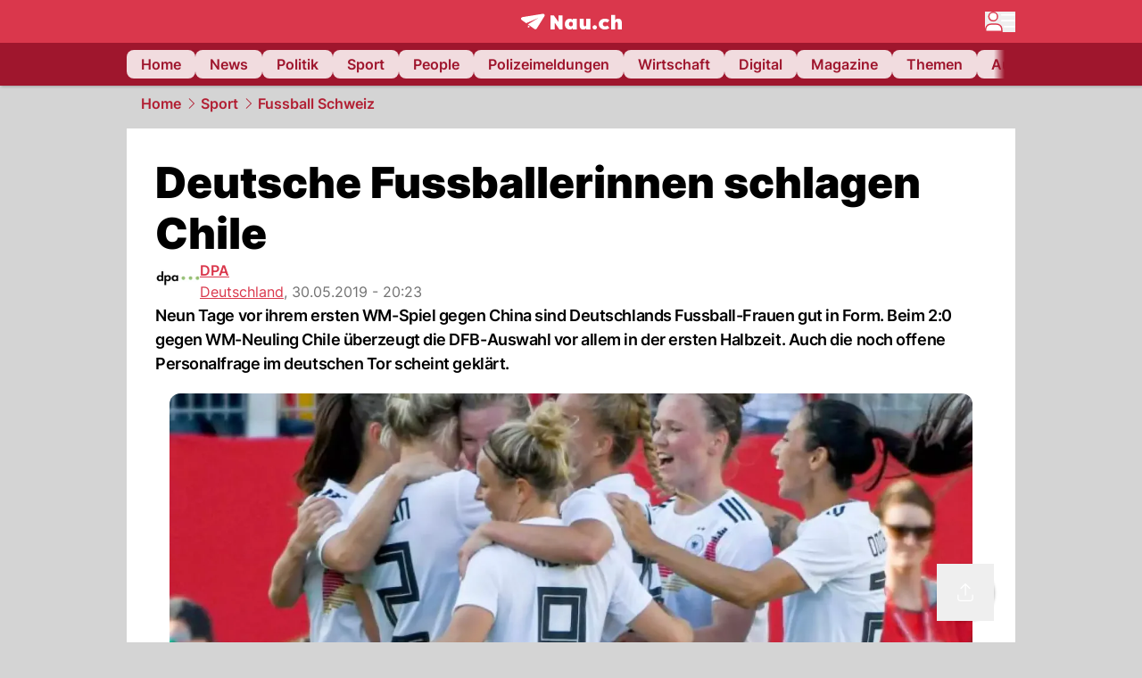

--- FILE ---
content_type: text/html; charset=utf-8
request_url: https://www.nau.ch/sport/fussball/deutsche-fussballerinnen-schlagen-chile-65531558
body_size: 55556
content:
<!DOCTYPE html><html lang="de-CH" q:render="ssr" q:route="[...path]" q:container="paused" q:version="1.16.1" q:base="/build/" q:locale="" q:manifest-hash="ky7zy3" q:instance="bpnify20rwg"><!--qv q:id=0 q:key=FXTb:zu_0--><!--qv q:id=1 q:key=MqmU:CQ_9--><!--qv q:s q:sref=1 q:key=--><head q:head><meta charset="utf-8" q:head><meta name="theme-color" content="var(--nau-theme-primary)" q:head><meta name="viewport" content="width=device-width, initial-scale=1.0, maximum-scale=1.0, user-scalable=no" q:head><link rel="preconnect" href="https://api.nau.ch" q:head><link rel="preconnect" href="https://c.nau.ch" q:head><link rel="preconnect" href="https://stats.g.doubleclick.net" q:head><link rel="preconnect" href="https://onesignal.com" q:head><link rel="preconnect" href="https://ping.chartbeat.net" q:head><link rel="preload" href="/fonts/inter-v13-latin-regular.woff2" as="font" type="font/woff2" crossOrigin="anonymous" q:head><link rel="preload" href="/fonts/inter-v13-latin-600.woff2" as="font" type="font/woff2" crossOrigin="anonymous" q:head><link rel="preload" href="/fonts/inter-v13-latin-900.woff2" as="font" type="font/woff2" crossOrigin="anonymous" q:head><!--qv q:id=2 q:key=vtfi:CQ_0--><!--qv q:key=Cf_5--><link key="ati57x57" rel="apple-touch-icon" sizes="57x57" href="/static/frontpage/apple-touch-icon-57x57.png?v=0.0.0" q:key="ati57x57" q:head><link key="ati60x60" rel="apple-touch-icon" sizes="60x60" href="/static/frontpage/apple-touch-icon-60x60.png?v=0.0.0" q:key="ati60x60" q:head><link key="ati72x72" rel="apple-touch-icon" sizes="72x72" href="/static/frontpage/apple-touch-icon-72x72.png?v=0.0.0" q:key="ati72x72" q:head><link key="ati76x76" rel="apple-touch-icon" sizes="76x76" href="/static/frontpage/apple-touch-icon-76x76.png?v=0.0.0" q:key="ati76x76" q:head><link key="ati114x114" rel="apple-touch-icon" sizes="114x114" href="/static/frontpage/apple-touch-icon-114x114.png?v=0.0.0" q:key="ati114x114" q:head><link key="ati120x120" rel="apple-touch-icon" sizes="120x120" href="/static/frontpage/apple-touch-icon-120x120.png?v=0.0.0" q:key="ati120x120" q:head><link key="ati144x144" rel="apple-touch-icon" sizes="144x144" href="/static/frontpage/apple-touch-icon-144x144.png?v=0.0.0" q:key="ati144x144" q:head><link key="ati152x152" rel="apple-touch-icon" sizes="152x152" href="/static/frontpage/apple-touch-icon-152x152.png?v=0.0.0" q:key="ati152x152" q:head><link key="ati180x180" rel="apple-touch-icon" sizes="180x180" href="/static/frontpage/apple-touch-icon-180x180.png?v=0.0.0" q:key="ati180x180" q:head><link key="icon36x36" rel="icon" type="image/png" sizes="36x36" href="/static/frontpage/android-chrome-36x36.png?v=0.0.0" q:key="icon36x36" q:head><link key="icon96x96" rel="icon" type="image/png" sizes="48x48" href="/static/frontpage/android-chrome-48x48.png?v=0.0.0" q:key="icon96x96" q:head><link key="icon57x57" rel="icon" type="image/png" sizes="96x96" href="/static/frontpage/favicon-96x96.png?v=0.0.0" q:key="icon57x57" q:head><link key="icon144x144" rel="icon" type="image/png" sizes="144x144" href="/static/frontpage/android-chrome-144x144.png?v=0.0.0" q:key="icon144x144" q:head><link key="icon192x192" rel="icon" type="image/png" sizes="192x192" href="/static/frontpage/android-chrome-192x192.png?v=0.0.0" q:key="icon192x192" q:head><link key="icon16x16" rel="icon" type="image/png" sizes="16x16" href="/static/frontpage/favicon-16x16.png?v=0.0.0" q:key="icon16x16" q:head><link key="icon32x32" rel="icon" type="image/png" sizes="32x32" href="/static/frontpage/favicon-32x32.png?v=0.0.0" q:key="icon32x32" q:head><link key="shortcuticon" rel="shortcut icon" type="image/x-icon" href="/static/frontpage/favicon.png?v=0.0.0" q:key="shortcuticon" q:head><link key="atsi320x460" rel="apple-touch-startup-image" type="image/x-icon" href="/static/frontpage/apple-touch-startup-image-320x460.png?v=0.0.0" media="(device-width: 320px) and (device-height: 480px) and (-webkit-device-pixel-ratio: 1)" q:key="atsi320x460" q:head><link key="atsi640x920" rel="apple-touch-startup-image" type="image/x-icon" href="/static/frontpage/apple-touch-startup-image-640x920.png?v=0.0.0" media="(device-width: 320px) and (device-height: 480px) and (-webkit-device-pixel-ratio: 2)" q:key="atsi640x920" q:head><link key="atsi640x1096" rel="apple-touch-startup-image" type="image/x-icon" href="/static/frontpage/apple-touch-startup-image-640x1096.png?v=0.0.0" media="(device-width: 320px) and (device-height: 568px) and (-webkit-device-pixel-ratio: 2)" q:key="atsi640x1096" q:head><link key="atsi748x1024" rel="apple-touch-startup-image" type="image/x-icon" href="/static/frontpage/apple-touch-startup-image-748x1024.png?v=0.0.0" media="(device-width: 768px) and (device-height: 1024px) and (-webkit-device-pixel-ratio: 1) and (orientation: landscape)" q:key="atsi748x1024" q:head><link key="atsi750x1024" rel="apple-touch-startup-image" type="image/x-icon" href="/static/frontpage/apple-touch-startup-image-750x1024.png?v=0.0.0" media="" q:key="atsi750x1024" q:head><link key="atsi750x1294" rel="apple-touch-startup-image" type="image/x-icon" href="/static/frontpage/apple-touch-startup-image-750x1294.png?v=0.0.0" media="(device-width: 375px) and (device-height: 667px) and (-webkit-device-pixel-ratio: 2)" q:key="atsi750x1294" q:head><link key="atsi768x1004" rel="apple-touch-startup-image" type="image/x-icon" href="/static/frontpage/apple-touch-startup-image-768x1004.png?v=0.0.0" media="(device-width: 768px) and (device-height: 1024px) and (-webkit-device-pixel-ratio: 1) and (orientation: portrait)" q:key="atsi768x1004" q:head><link key="atsi1182x2208" rel="apple-touch-startup-image" type="image/x-icon" href="/static/frontpage/apple-touch-startup-image-1182x2208.png?v=0.0.0" media="(device-width: 414px) and (device-height: 736px) and (-webkit-device-pixel-ratio: 3) and (orientation: landscape)" q:key="atsi1182x2208" q:head><link key="atsi1242x2148" rel="apple-touch-startup-image" type="image/x-icon" href="/static/frontpage/apple-touch-startup-image-1242x2148.png?v=0.0.0" media="(device-width: 414px) and (device-height: 736px) and (-webkit-device-pixel-ratio: 3) and (orientation: portrait)" q:key="atsi1242x2148" q:head><link key="atsi1496x2048" rel="apple-touch-startup-image" type="image/x-icon" href="/static/frontpage/apple-touch-startup-image-1496x2048.png?v=0.0.0" media="(device-width: 768px) and (device-height: 1024px) and (-webkit-device-pixel-ratio: 2) and (orientation: landscape)" q:key="atsi1496x2048" q:head><link key="atsi1536x2008" rel="apple-touch-startup-image" type="image/x-icon" href="/static/frontpage/apple-touch-startup-image-1536x2008.png?v=0.0.0" media="(device-width: 768px) and (device-height: 1024px) and (-webkit-device-pixel-ratio: 2) and (orientation: portrait)" q:key="atsi1536x2008" q:head><link key="manifest" rel="manifest" href="/static/frontpage/manifest.json?v=0.0.0" q:key="manifest" q:head><meta name="viewport" content="width=device-width, initial-scale=1.0" q:head><meta name="mobile-web-app-capable" content="yes" key="mobile-web-app-capable" q:key="mobile-web-app-capable" q:head><meta name="apple-mobile-web-app-capable" content="yes" key="apple-mobile-web-app-capable" q:key="apple-mobile-web-app-capable" q:head><meta name="msapplication-TileColor" content="#DA374C" key="msapplication-TileColor" q:key="msapplication-TileColor" q:head><meta name="theme-color" content="#DA374C" key="theme-color" q:key="theme-color" q:head><meta name="apple-mobile-web-app-status-bar-style" content="#DA374C" key="apple-mobile-web-app-status-bar-style" q:key="apple-mobile-web-app-status-bar-style" q:head><meta name="msapplication-config" content="/static/frontpage/browserconfig.xml?v=0.0.0" key="msapplication-config" q:key="msapplication-config" q:head><meta name="msapplication-TileImage" content="/static/frontpage/mstile-150x150.png?v=0.0.0" key="msapplication-TileImage" q:key="msapplication-TileImage" q:head><meta name="msapplication-square70x70logo" content="/static/frontpage/mstile-70x70.png?v=0.0.0" key="msapplication-square70x70logo" q:key="msapplication-square70x70logo" q:head><meta name="msapplication-square150x150logo" content="/static/frontpage/mstile-150x150.png?v=0.0.0" key="msapplication-square150x150logo" q:key="msapplication-square150x150logo" q:head><meta name="msapplication-wide310x150logo" content="/static/frontpage/mstile-310x150.png?v=0.0.0" key="msapplication-wide310x150logo" q:key="msapplication-wide310x150logo" q:head><meta name="msapplication-square310x310logo" content="/static/frontpage/mstile-310x310.png?v=0.0.0" key="msapplication-square310x310logo" q:key="msapplication-square310x310logo" q:head><script q:head>window._env={"PUBLIC_ACCENT_COLOR":"#B10049","PUBLIC_MAINBG_COLOR":"#d4d4d4","PUBLIC_PRIMARY_HUE":"256.53","PUBLIC_LOGIN_SCHEME":"nauch-app://","PUBLIC_APP_VERSION":"mag-v9.46.10","PUBLIC_PRIMARY_COLOR":"#DA374C","PUBLIC_LOGIN_AUTHORITY":"https://auth.nau.ch/realms/nau","PUBLIC_STATIC_DOMAIN":"https://www.nau.ch","PUBLIC_SPACING_VALUE":"16px","PUBLIC_SECONDARY_COLOR_STOP":"600","PUBLIC_ENABLE_USER_THEMES":"true","PUBLIC_APP_NAME":"Nau.ch","PUBLIC_LOGIN_CLIENT_ID":"frontpage","PUBLIC_SECONDARY_HUE":"206.64","PUBLIC_SECONDARY_COLOR":"#9f162d","PUBLIC_ORIGIN":"https://www.nau.ch","PUBLIC_PLAUSIBLE_SCRIPT":"https://t.nau.ch/js/script.js","PUBLIC_ICON_PATH":"/app/apps/icons","PUBLIC_QWIK_INSIGHTS_KEY":"7a050n3k6s","PUBLIC_APP":"frontpage","PUBLIC_TOPIC":"frontpage","PUBLIC_ROUNDED_CORNERS":"null","PUBLIC_CARDBG_COLOR_DARK":"#1c2731","PUBLIC_USE_HTTP_CACHE":"true","PUBLIC_BREADCRUMB_COLOR":"#B21F33","PUBLIC_APP_PATH":"/frontpage","PUBLIC_USE_HTTP_LOG":"null","PUBLIC_API_BASE_URL":"https://api.nau.ch","PUBLIC_PLAUSIBLE_DOMAIN":"nau.ch","PUBLIC_CHECK_VERSION_AFTER_MS":"60000","PUBLIC_ROOT_URL":"https://www.nau.ch","PUBLIC_CARDBG_COLOR":"#FFFFFF","PUBLIC_GTM_ID":"GTM-WBWRFX6P","PUBLIC_ONESIGNAL_APPID":"fab75e22-b5c5-4a61-a0c0-ee2779e16b8e","PUBLIC_ONESIGNAL_SAFARI_WEB_ID":"web.onesignal.auto.40785b5b-169b-4884-a5e0-8aeabe17c634","PUBLIC_ACCENT_COLOR_STOP":"600","PUBLIC_PRIMARY_COLOR_STOP":"500","PUBLIC_MAINBG_COLOR_DARK":"#0d141c","PUBLIC_ACCENT_HUE":"123.01","PUBLIC_ICON_VERSION":"0.8.15","PUBLIC_ONESIGNAL_ENABLE_NOTIFY_BUTTON":"false","PUBLIC_ONESIGNAL_TIME_DELAY":"10"}</script><script src="https://t.nau.ch/js/script.js" data-domain="nau.ch" defer q:id="3" q:head></script><script q:id="4" q:head>window.OneSignalDeferred = window.OneSignalDeferred || [];</script><script src="/scripts/onesignal-init.js?mag-v9.46.10" defer on:load="q-z2ugOzG_.js#s_L4uxOH4VS6E" q:id="5" q:head></script><!--qv q:key=Cf_2--><title q:key="Cf_0" q:head>Deutsche Fussballerinnen schlagen Chile | Nau.ch</title><link rel="alternate" content="ch.nau.app" q:key="0" q:head><link rel="canonical" href="https://www.nau.ch/sport/fussball/deutsche-fussballerinnen-schlagen-chile-65531558" q:key="1" q:head><link rel="preload" as="image" type="image/avif" fetchpriority="high" imagesrcset="https://c.nau.ch/i/p1Qn2/340/die-dfb-frauen-jubeln-nach-dem-treffer-zum-10-von-alexandra-popp-3vl-foto-armin-weigel.avif 340w, https://c.nau.ch/i/p1Qn2/680/die-dfb-frauen-jubeln-nach-dem-treffer-zum-10-von-alexandra-popp-3vl-foto-armin-weigel.avif 680w, https://c.nau.ch/i/p1Qn2/900/die-dfb-frauen-jubeln-nach-dem-treffer-zum-10-von-alexandra-popp-3vl-foto-armin-weigel.avif 900w, https://c.nau.ch/i/p1Qn2/1360/die-dfb-frauen-jubeln-nach-dem-treffer-zum-10-von-alexandra-popp-3vl-foto-armin-weigel.avif 1360w, https://c.nau.ch/i/p1Qn2/1800/die-dfb-frauen-jubeln-nach-dem-treffer-zum-10-von-alexandra-popp-3vl-foto-armin-weigel.avif 1800w" href="https://c.nau.ch/i/p1Qn2/900/die-dfb-frauen-jubeln-nach-dem-treffer-zum-10-von-alexandra-popp-3vl-foto-armin-weigel.avif" q:key="2" q:head><meta property="og:site_name" content="Nau" q:key="0" q:head><meta name="apple-itunes-app" content="app-id=1282998699" q:key="1" q:head><meta name="robots" content="max-image-preview:large" q:key="2" q:head><meta name="twitter:card" content="summary_large_image" q:key="3" q:head><meta name="twitter:site" content="@nau_live" q:key="4" q:head><meta name="twitter:creator" content="@nau_live" q:key="5" q:head><meta property="og:title" content="Deutsche Fussballerinnen schlagen Chile | Nau.ch" q:key="6" q:head><meta name="twitter:title" content="Deutsche Fussballerinnen schlagen Chile | Nau.ch" q:key="7" q:head><meta property="og:title" content="Deutsche Fussballerinnen schlagen Chile" q:key="8" q:head><meta property="og:description" content="Neun Tage vor ihrem ersten WM-Spiel gegen China sind Deutschlands Fussball-Frauen gut in Form. Beim 2:0 gegen WM-Neuling Chile überzeugt die DFB-Auswahl vor allem in der ersten Halbzeit. Auch die noch offene Personalfrage im deutschen Tor scheint geklärt." q:key="9" q:head><meta property="og:site_name" content="Nau" q:key="10" q:head><meta property="og:image" content="https://c.nau.ch/i/p1Qn2/1360/680/die-dfb-frauen-jubeln-nach-dem-treffer-zum-10-von-alexandra-popp-3vl-foto-armin-weigel.jpg" q:key="11" q:head><meta property="og:image:width" content="1360" q:key="12" q:head><meta property="og:image:height" content="680" q:key="13" q:head><meta property="og:url" content="https://www.nau.ch/sport/fussball/deutsche-fussballerinnen-schlagen-chile-65531558" q:key="14" q:head><meta property="og:type" content="article" q:key="15" q:head><meta property="article:published_time" content="2019-05-30T18:23:10+00:00" q:key="16" q:head><meta property="article:modified_time" content="2023-04-13T13:01:35+00:00" q:key="17" q:head><meta property="article:author" content="DPA" q:key="18" q:head><meta property="fb:app_id" content="1884799398427648" q:key="19" q:head><meta name="twitter:card" content="summary_large_image" q:key="20" q:head><meta name="twitter:site" content="@nau_live" q:key="21" q:head><meta name="twitter:creator" content="@nau_live" q:key="22" q:head><meta name="twitter:title" content="Deutsche Fussballerinnen schlagen Chile" q:key="23" q:head><meta name="twitter:description" content="Neun Tage vor ihrem ersten WM-Spiel gegen China sind Deutschlands Fussball-Frauen gut in Form. Beim 2:0 gegen WM-Neuling Chile überzeugt die DFB-Auswahl vor allem in der ersten Halbzeit. Auch die noch offene Personalfrage im deutschen Tor scheint geklärt." q:key="24" q:head><meta name="twitter:image" content="https://c.nau.ch/i/p1Qn2/1360/680/die-dfb-frauen-jubeln-nach-dem-treffer-zum-10-von-alexandra-popp-3vl-foto-armin-weigel.jpg" q:key="25" q:head><meta name="description" content="Neun Tage vor ihrem ersten WM-Spiel gegen China sind Deutschlands Fussball-Frauen gut in Form. Beim 2:0 gegen WM-Neuling Chile überzeugt die DFB-Auswahl vor allem in der ersten Halbzeit. Auch die noch offene Personalfrage im deutschen Tor scheint geklärt." q:key="26" q:head><meta name="keywords" content="" q:key="27" q:head><meta name="news_keywords" content="" q:key="28" q:head><meta name="robots" content="max-image-preview:large" q:key="29" q:head><meta itemprop="datePublished" content="2019-05-30T18:23:10+00:00" q:key="30" q:head><meta name="date" content="2019-05-30T18:23:10+00:00" q:key="31" q:head><meta name="contentDate" content="20190530" q:key="32" q:head><meta itemprop="dateModified" content="2023-04-13T13:01:35+00:00" q:key="33" q:head><meta property="author" content="DPA" q:key="34" q:head><script type="application/ld+json" q:key="0" q:head>{"@context":"https://schema.org","@type":"Organization","name":"Nau.ch","logo":{"@type":"ImageObject","url":"https://www.nau.ch/amp/logo.png","width":350,"height":60},"url":"https://www.nau.ch/"}</script><script type="application/ld+json" q:key="1" q:head>{"@context":"http://schema.org","@type":"BreadcrumbList","itemListElement":[{"@type":"ListItem","position":1,"item":{"@id":"/","name":"Home"}},{"@type":"ListItem","position":2,"item":{"@id":"/sport","name":"Sport"}},{"@type":"ListItem","position":3,"item":{"@id":"/sport/fussball","name":"Fussball Schweiz"}}]}</script><script type="application/ld+json" q:key="2" q:head>{"@context":"http://schema.org","@type":"NewsArticle","isAccessibleForFree":true,"mainEntityOfPage":{"@type":"WebPage","@id":"https://www.nau.ch"},"headline":"Deutsche Fussballerinnen schlagen Chile","image":{"@type":"ImageObject","url":"https://c.nau.ch/i/p1Qn2/1360/die-dfb-frauen-jubeln-nach-dem-treffer-zum-10-von-alexandra-popp-3vl-foto-armin-weigel.jpg","width":1360,"height":680},"datePublished":"2019-05-30T18:23:10+00:00","dateModified":"2023-04-13T13:01:35+00:00","author":[[{"@type":"Person","name":"DPA","url":"https://www.nau.ch/profile/375"}]],"publisher":{"@context":"https://schema.org","@type":"Organization","name":"Nau.ch","logo":{"@type":"ImageObject","url":"https://www.nau.ch/amp/logo.png","width":350,"height":60},"url":"https://www.nau.ch/"},"description":"Neun Tage vor ihrem ersten WM-Spiel gegen China sind Deutschlands Fussball-Frauen gut in Form. Beim 2:0 gegen WM-Neuling Chile überzeugt die DFB-Auswahl vor allem in der ersten Halbzeit. Auch die noch offene Personalfrage im deutschen Tor scheint geklärt."}</script><!--/qv--><!--/qv--><!--/qv--><!--qv q:key=CQ_1--><script type="text/javascript" q:key="Eh_0" q:head> const staticPaths = ['/_sitemap', '/archiv/', '/profile/edit', '/profile/push', '/themen', '/.well-known', '/flash/']; const isStaticPath = (url) => staticPaths.some(path => url.startsWith(path));  const originalFetch = window.fetch;  window.fetch = (url, options = {}) => { if (url.toString().includes('/q-data.json') && !isStaticPath(url.toString())) { console.debug('Preventing q-data.json request for ' + url.toString());  return Promise.resolve( new Response( JSON.stringify({ _entry: '4', _objs: [ {}, '\u0001', 200, url.toString().replace('q-data.json', ''), { loaders: '0', action: '1', status: '2', href: '3', redirect: '1', isRewrite: '1', }, ], }), { headers: { 'Content-Type': 'application/json' } }, ), ); }  return originalFetch(url, options); }; </script><!--/qv--><script q:head>if (localStorage.theme === 'dark'||(!('theme' in localStorage) && window.matchMedia('(prefers-color-scheme: dark)').matches && localStorage['nau-logged-in'] === 'true')) document.documentElement.classList.add('dark'); </script><script q:head>window.globTarget = {
                            targeting: 'sys_firstimp',
                            dark: document.documentElement.classList.contains('dark') ? 'true' : 'false',
                            app_platform: /NauWebView/i.test(navigator.userAgent) ? 'app': 'pwa'
                        }
                    </script><script q:head>
                    window.googlefc = window.googlefc || {};
                    window.googlefc.ccpa = window.googlefc.ccpa || {};
                    window.googlefc.callbackQueue = window.googlefc.callbackQueue || [];

                    let lsName = 'nau:consent'

                    window.getCookie = (cName) => {
                        const name = cName + '=';
                        const cDecoded = decodeURIComponent(document.cookie);
                        const cArr = cDecoded.split('; ');
                        let res;
                        cArr.forEach(val => {
                            if (val.indexOf(name) === 0) res = val.substring(name.length);
                        });
                        return res;
                    };

                    window.storeCookie = (name, content, domain, path) => {
                        const c = { n: name, c: content, d: domain, p: path };
                        window.setTimeout(() => {
                            window.localStorage.setItem(lsName, JSON.stringify(c))
                        });
                        return c;
                    };

                    window.updateConsent = (n, c, h, p) => {
                        window.setTimeout(() => {
                            const d = new Date();
                            d.setMonth(d.getMonth() + 1);
                            document.cookie = n+'='+c+';domain='+h+';path='+p+';expires='+d.toUTCString();
                        });
                    };

                    const handleIOSConsent = () => {
                        const n = 'FCCDCF';
                        const fccdcf = window.getCookie(n);
                        if (fccdcf === undefined) {
                            const stored = window.localStorage.getItem(lsName);
                            if (stored !== null) {
                                const restored = JSON.parse(stored);

                                window.updateConsent(restored.n, restored.c, restored.d, restored.p);
                            } else {
                                googlefc.callbackQueue.push({
                                    'CONSENT_DATA_READY':
                                    () => {
                                        const c = window.getCookie(n);
                                        const u = new URL(window.location.href);
                                        const stored = window.storeCookie("FCCDCF", c, u.host.substring(u.host.indexOf('.')), '/')
                                        window.updateConsent(stored.n, stored.c, stored.d, stored.p);
                                    }
                                });
                            }
                        } else {
                            const stored = window.localStorage.getItem(lsName);
                            if (stored !== null) {
                                const restored = JSON.parse(stored);

                                window.updateConsent(restored.n, restored.c, restored.d, restored.p);
                            } else {
                                const u = new URL(window.location.href);
                                window.storeCookie(n, fccdcf, u.host.substring(u.host.indexOf('.')), '/')
                            }
                        }
                    }

                    const isWebkit = "GestureEvent" in window
                    const ios18 = /iOS|iPhone|iPad|iPod/i.test(navigator.userAgent) && window.CSS && CSS.supports("content-visibility", "visible");
                    const safariVersion = !/Version\/[A-Za-z0-9\.]+/gm.test(navigator.userAgent) ? -1 : parseInt(navigator.userAgent.match(/Version\/[A-Za-z0-9\.]+/gm)[0].split('/')[1])

                    if (isWebkit && (ios18 || safariVersion >= 11 || window.globTarget.app_platform === 'app')) {
                        handleIOSConsent();
                    }

                    googlefc.callbackQueue.push({
                        'CONSENT_DATA_READY':
                        () => {
                            setTimeout(() => {
                                window.inappwebview('handleTrackingConsent', window.googlefc.getAllowAdsStatus());
                            });
                        }
                    });
                </script><script q:head>window.inappwebview = (name, ...args) => {
                        if (window.zikzak_inappwebview !== undefined) {
                            return window.zikzak_inappwebview.callHandler(name, ...args);
                        } else if (window.flutter_inappwebview !== undefined) {
                            return window.flutter_inappwebview.callHandler(name, ...args);
                        }
                    }</script><script q:key="CQ_3" q:head>
                        const THEMES = [
                            ['#C2FFF9', '#85FFF3', '#4DFFED', '#0FFFE7', '#00D1BC', '#009688', '#007065', '#004D45', '#002420'],
                            ['#CBDEFB', '#97BDF7', '#639DF2', '#2F7CEE', '#115FD4', '#0D47A1', '#0A377B', '#062450', '#03132A'],
                            ['#DCE0E5', '#B9C1CB', '#98A4B3', '#758599', '#596778', '#3F4955', '#303740', '#21262C', '#0F1215'],
                        ];

                        const SECONDARY = ['#007d72', '#0A3A85', '#333b45'];

                        window.applyTheme = function (selectedThemeId) {
                            if (selectedThemeId === null || selectedThemeId === undefined) return;

                            let style = document.getElementById('nau-theme');

                            if (selectedThemeId === 0) {
                                if (style !== null) style.remove();
                                window.inappwebview('setPrimaryColor', null);
                                return;
                            }

                            if (!style) {
                                style = document.createElement('style');
                                style.id = 'nau-theme';
                                document.getElementsByTagName('head')[0].appendChild(style);
                            }

                            style.innerHTML = `:root {
                                --external-theme-secondary: ${SECONDARY[selectedThemeId - 1]};
                                --external-theme-primary: ${THEMES[selectedThemeId - 1][5]};
                                ${THEMES[selectedThemeId - 1]?.map((val, index) => { return `--external-theme-primary-${(index + 1) * 100}: ${val};
`; }).join('')}
                                --breadcrumb-theme-color: ${THEMES[selectedThemeId - 1][5]};
                                }`;

                            window.inappwebview('setPrimaryColor', THEMES[selectedThemeId - 1][5]);
                        };

                        (() => {
                            const lsThemeSetting = window.localStorage.getItem('nau-accent-preference');
                            if (!lsThemeSetting) return;
                            const parsedTheme = parseFloat(lsThemeSetting);
                            if ([1, 2, 3].indexOf(parsedTheme) > -1) {
                                applyTheme(parsedTheme);
                            } else {
                                applyTheme(0);
                            }
                        })();
                    </script><!--qv q:key=DP_0--><style id="hallotest123" q:head>:root {
                --external-theme-cardbg: #FFFFFF; 
                --external-theme-cardbg-dark: #1c2731; 
                --external-theme-mainbg: #d4d4d4; 
                --external-theme-mainbg-dark: #0d141c; 
                --external-spacing: 16px; 
                --breadcrumb-color: #B21F33
            }</style><style q:key="0" q:head>:root {
            --external-theme-primary: #DA374C;
            --external-theme-secondary: #9f162d;
            --external-theme-accent: #B10049;

             --external-theme-primary-100: #FBE9EC;
--external-theme-primary-200: #F8D8DC;
--external-theme-primary-300: #F0ADB6;
--external-theme-primary-400: #E98694;
--external-theme-primary-500: #E26071;
--external-theme-primary-600: #DA374C;
--external-theme-primary-700: #AC2033;
--external-theme-primary-800: #741522;
--external-theme-primary-900: #380A10;
--external-theme-primary-undefined: #000000;
--external-theme-primary-undefined: #000000;


            --external-theme-secondary-100: #FCE9EC;
--external-theme-secondary-200: #F8CED5;
--external-theme-secondary-300: #F2A1AE;
--external-theme-secondary-400: #EB7084;
--external-theme-secondary-500: #E43E5A;
--external-theme-secondary-600: #CE1D3A;
--external-theme-secondary-700: #9F162D;
--external-theme-secondary-800: #6C0F1E;
--external-theme-secondary-900: #36070F;
--external-theme-secondary-undefined: #000000;
--external-theme-secondary-undefined: #000000;


            --external-theme-accent-100: #FFE5F0;
--external-theme-accent-200: #FFC7DE;
--external-theme-accent-300: #FF8FBE;
--external-theme-accent-400: #FF579D;
--external-theme-accent-500: #FF1F7C;
--external-theme-accent-600: #EB0062;
--external-theme-accent-700: #B10049;
--external-theme-accent-800: #750031;
--external-theme-accent-900: #3D001A;
--external-theme-accent-undefined: #000000;
--external-theme-accent-undefined: #000000;

        }</style><!--/qv--><link rel="modulepreload" href="/build/q-pLIxelCT.js"><script type="module" async="true" src="/build/q-pLIxelCT.js"></script><link rel="stylesheet" href="/assets/CXNxq9Gm-style.css"><link rel="modulepreload" href="/build/q-CmfOTBhc.js"><link rel="preload" href="/assets/D_zOf0Mn-bundle-graph.json" as="fetch" crossorigin="anonymous"><script type="module" async="true">let b=fetch("/assets/D_zOf0Mn-bundle-graph.json");import("/build/q-CmfOTBhc.js").then(({l})=>l("/build/",b));</script><link rel="modulepreload" href="/build/q-Cdks_e5t.js"><style q:style="pcisld-0" hidden>:root{view-transition-name:none}</style></head><body><noscript q:key="CQ_5"><iframe src="https://www.googletagmanager.com/ns.html?id=GTM-WBWRFX6P" height="0" width="0" style="display:none;visibility:hidden"></iframe></noscript><!--qv q:id=6 q:key=FF8B:CQ_6--><!--qv q:key=6b_2--><!--qv q:id=7 q:key=tTip:6b_0--><!--qv q:key=0Z_24--><!--qv q:key=0Z_1--><div class="z-1000 h-1 bg-gray-300 fixed top-0 left-0 w-full ease-in-out transition-opacity duration-200 opacity-0" on:qvisible="q-pDfO8Pv8.js#_hW[0]
q-C8SO3dEi.js#_hW[1]
q-Cu4OJaNW.js#_hW[2]
q-z2ugOzG_.js#_hW[3]
q-DUq747Er.js#_hW[4]
q-z2ugOzG_.js#_hW[5]
q-z2ugOzG_.js#_hW[6]
q-z2ugOzG_.js#_hW[7]
q-Ca1CinNi.js#_hW[8]
q-DhkkheT0.js#_hW[9]" on-document:click="q-z2ugOzG_.js#s_WEHCTYiUM40[10]" on-document:qidle="q-z2ugOzG_.js#_hW[11]" on-document:keydown="q-C9R8Uu_7.js#s_t7KF1eMKXKk[10]" on-document:qinit="q-z2ugOzG_.js#_hW[12]" q:key="m3_0" q:id="8"><div id="loading-indicator" class="h-full bg-blue-500 transition-[width] duration-[1s] w-0"></div></div><!--/qv--><!--qv q:id=9 q:key=0ZzY:0Z_23--><div style="transform:unset;padding-bottom:unset" class="pb-bottomNavbarHeightMobile tablet:pb-0 transition-transform duration-0 relative" on:qvisible="q-z2ugOzG_.js#_hW[0]" on-window:resize="q-z2ugOzG_.js#s_QaOpeZVUrjA" q:key="Af_6" q:id="a"><!--qv q:s q:sref=9 q:key=background-link--><!--/qv--><!--qv q:s q:sref=9 q:key=bg-img--><!--/qv--><!--qv q:s q:sref=9 q:key=header--><header q:slot="header" id="header" class="col-span-full sticky top-0 z-90 nau-box-shadow"><!--qv q:id=2y q:key=vlSo:0Z_5--><!--qv q:key=Xd_7--><!--qv q:id=2z q:key=Ajoi:Xd_5--><div class="grid grid-cols-noHpAd hpAdRightMinScreenWidth:grid-cols-hpAdRight hpAdLeftMinScreenWidth:grid-cols-hpAdLeft bg-primary dark:bg-primary" q:key="Af_10" q:id="30"><aside class="pr-halfpageAdPadding flex-col col-start-2 hidden hpAdLeftMinScreenWidth:flex"><!--qv q:s q:sref=2z q:key=left--><span q:slot="left" on-document:qinit="q-z2ugOzG_.js#_hW[0]" q:id="31"></span><!--/qv--></aside><section class="col-start-3" q:id="32"><!--qv q:s q:sref=2z q:key=--><!--qv q:id=33 q:key=zbXE:Xd_4--><div id="navbar" class="flex justify-center text-white tablet:pt-0" on:qvisible="q-z2ugOzG_.js#_hW[0]" q:key="VJ_6" q:id="34"><div class="w-full max-w-screen-content h-12 flex items-center relative justify-center" q:id="35"><!--qv q:id=36 q:key=XsOY:VJ_4--><a aria-label="Zur Startseite von frontpage.nau.ch" href="/" preventdefault:click class="cursor-pointer cursor-pointer" on:click="q-z2ugOzG_.js#s_14NNkDGP5AU[0 1 2 3]" q:key="nR_3" q:id="37"><!--t=38--><!----><!--qv q:s q:sref=36 q:key=--><!--qv q:id=ds q:key=Gvzs:VJ_2--><span class="[&amp;&gt;svg]:w-full [&amp;&gt;svg]:max-h-[40px]" q:key="dynamic" q:id="dt"><svg xmlns="http://www.w3.org/2000/svg" width="113" height="19" viewBox="0 0 113 18" role="img" aria-hidden="true" focusable="false">
    <path
        fill="#fff"
        d="M24.8 0h-.5c-.2 0-22 3.6-22.8 3.7S0 4.6 0 5.5c0 .5.2 1 .6 1.3l5.2 3.7 13.7-5.9-11.8 7.2 7.5 5.3c.3.2.6.2.9.2.6 0 1.2-.3 1.5-.8l8.6-13.8c.2-.3.3-.6.3-1 0-.9-.8-1.7-1.7-1.7zM7.7 15.6l2.2-1.1-2.2-1.6zM41.9 9l-5.2-7.3H33v15.7h4.7V9.9l5.2 7.5h3.7V1.7h-4.7zM58 7.1c-.6-1.1-1.8-1.7-3.4-1.7-3.1 0-5.5 2.6-5.5 6.1 0 3.6 2.4 6.1 5.5 6.1 1.5 0 2.7-.6 3.4-1.7v1.5h4.6V5.6H58v1.5zm-2.1 7c-1.3 0-2.2-1.1-2.2-2.6s.8-2.6 2.2-2.6 2.2 1.1 2.2 2.6-.8 2.6-2.2 2.6zM73.1 12c0 .9-.2 2-1.4 2s-1.4-1.1-1.4-2V5.6h-4.6v6.9c0 1.9.4 5.1 4.1 5.1 1.6 0 2.6-.6 3.3-1.7v1.5h4.6V5.6h-4.6V12zm21.2-3.1c.6 0 1.5.2 2.5 1L99 7.2c-1.3-1.3-3.2-1.8-5-1.8-4 0-6.9 2.7-6.9 6.1 0 3.4 2.9 6.1 6.9 6.1 1.7 0 3.7-.6 5-1.8l-2.2-2.7c-.9.8-1.9 1-2.5 1-1.5 0-2.6-1.1-2.6-2.6s1-2.6 2.6-2.6zm14.6-3.5c-1.6 0-2.6.6-3.3 1.7V1.2H101v16.2h4.6V11c0-.9.2-2 1.4-2s1.4 1.1 1.4 2v6.4h4.6v-6.9c0-1.9-.4-5.1-4.1-5.1zm-24.6 8.1c-.2-.2-.5-.4-.8-.5-.3-.1-.6-.2-.9-.2-.3 0-.6.1-.9.2-.3.1-.6.3-.8.5-.2.2-.4.5-.5.8-.1.3-.2.6-.2.9 0 .3.1.6.2.9.1.3.3.6.5.8.2.2.5.4.8.5.3.1.6.2.9.2.3 0 .6-.1.9-.2.3-.1.6-.3.8-.5.2-.2.4-.5.5-.8.1-.3.2-.6.2-.9 0-.3-.1-.6-.2-.9-.1-.4-.3-.6-.5-.8z"
    />
</svg>
</span><!--/qv--><span class="sr-only"><!--t=39-->frontpage.<!---->NAU.ch</span><!--/qv--></a><!--/qv--><!--qv q:s q:sref=33 q:key=nau-navbar-menu--><div q:slot="nau-navbar-menu" class="flex items-center gap-3 absolute right-0 invisible tablet:visible"><button type="button" title="Menü anzeigen" aria-label="Menü anzeigen" aria-haspopup="true" aria-controls="menu-modal" aria-expanded="false" id="menu-button" on:click="q-MptbjmlL.js#s_0QdArnVLnts[0]" q:id="3a"><svg xmlns="http://www.w3.org/2000/svg" width="34" height="23" fill="none" aria-hidden="true" viewBox="0 0 34 23" q:key="Xd_3"><path fill="#fff" stroke="var(--nau-theme-primary)" stroke-width="1.5" d="M14.08 5.577c0 2.658-2.18 4.827-4.89 4.827S4.3 8.234 4.3 5.577 6.48.75 9.19.75c2.71 0 4.89 2.169 4.89 4.827Zm-1.777 8.442c3.214 0 5.836 2.068 6.478 4.74v.002c.002.008.011.064.023.195.011.128.022.294.033.488.02.387.039.87.053 1.359.016.519.027 1.038.034 1.447H.76c.007-.409.018-.928.034-1.447.014-.489.032-.972.054-1.36q.015-.293.033-.487c.011-.13.02-.187.022-.195v-.001c.642-2.673 3.264-4.74 6.479-4.74z"/><path fill="#fff" fill-rule="evenodd" d="M34 3.568a.863.863 0 0 1-.863.863h-14.38a.862.862 0 1 1 0-1.725h14.38c.477 0 .863.386.863.862M34 10.202a.863.863 0 0 1-.863.863h-14.38a.862.862 0 1 1 0-1.725h14.38c.477 0 .863.386.863.862M34 16.837a.863.863 0 0 1-.862.862H21.442a.863.863 0 0 1 0-1.725h11.696c.476 0 .862.386.862.863" clip-rule="evenodd"/></svg></button></div><!--/qv--></div></div><!--/qv--><!--/qv--></section><aside class="pl-halfpageAdPadding col-start-4 hidden hpAdRightMinScreenWidth:flex flex-col"><!--qv q:s q:sref=2z q:key=right--><span q:slot="right"></span><!--/qv--></aside></div><!--/qv--><!--qv q:id=3b q:key=Ajoi:Xd_6--><div class="grid grid-cols-noHpAd hpAdRightMinScreenWidth:grid-cols-hpAdRight hpAdLeftMinScreenWidth:grid-cols-hpAdLeft bg-secondary hidden tablet:grid" q:key="Af_10" q:id="3c"><aside class="pr-halfpageAdPadding flex-col col-start-2 hidden hpAdLeftMinScreenWidth:flex"><!--qv q:s q:sref=3b q:key=left--><span q:slot="left"></span><!--/qv--></aside><section class="col-start-3" q:id="3d"><!--qv q:s q:sref=3b q:key=--><nav class="px-3 desktop:px-0 py-2"><!--qv q:id=3e q:key=f0Xx:https://www.nau.ch/sport/fussball/deutsche-fussballerinnen-schlagen-chile-65531558--><div class="button-list w-full flex items-center justify-start max-w-full" on-window:resize="q-z2ugOzG_.js#s_xV7hbwuhigc[0 1]" on-document:qinit="q-z2ugOzG_.js#_hW[2]" q:key="oR_2" q:id="3f"><div class="shrink-1 w-full relative overflow-shadow -mx-3"><div data-scroller class="w-auto flex flex-row items-center gap-2 overflow-x-auto scrollbar-hidden px-3"><!--qv q:id=3g q:key=jera:0--><!--qv q:id=3h q:key=XsOY:RG_12--><a data-id="0" href="/" preventdefault:click title="Home" referrerPolicy="" rel="" class="flex items-center leading-none relative rounded-lg  justify-center text-secondary bg-white/85 dark:bg-neutral-800 dark:text-white dark:hover:bg-neutral-700 hover:bg-primary-100 font-semibold text-sm px-4 py-2 no-underline focus-underline cursor-pointer" on:click="q-z2ugOzG_.js#s_14NNkDGP5AU[0 1 2 3]" q:key="nR_3" q:id="3i"><!--t=3j--><!----><!--qv q:s q:sref=3h q:key=--><span class="inline-flex gap-2 items-center flex-nowrap whitespace-nowrap" q:id="3k"><span q:key="RG_8"><!--t=3l-->Home<!----></span><!--qv q:key=RG_10--><!--/qv--></span><!--/qv--></a><!--/qv--><!--/qv--><!--qv q:id=3m q:key=jera:1--><!--qv q:id=3n q:key=XsOY:RG_12--><a data-id="1" href="/news" preventdefault:click title="News" referrerPolicy="" rel="" class="flex items-center leading-none relative rounded-lg  justify-center text-secondary bg-white/85 dark:bg-neutral-800 dark:text-white dark:hover:bg-neutral-700 hover:bg-primary-100 font-semibold text-sm px-4 py-2 no-underline focus-underline cursor-pointer" on:click="q-z2ugOzG_.js#s_14NNkDGP5AU[0 1 2 3]" q:key="nR_3" q:id="3o"><!--t=3p--><!----><!--qv q:s q:sref=3n q:key=--><span class="inline-flex gap-2 items-center flex-nowrap whitespace-nowrap" q:id="3q"><span q:key="RG_8"><!--t=3r-->News<!----></span><!--qv q:key=RG_10--><!--/qv--></span><!--/qv--></a><!--/qv--><!--/qv--><!--qv q:id=3s q:key=jera:2--><!--qv q:id=3t q:key=XsOY:RG_12--><a data-id="2" href="/politik" preventdefault:click title="Politik" referrerPolicy="" rel="" class="flex items-center leading-none relative rounded-lg  justify-center text-secondary bg-white/85 dark:bg-neutral-800 dark:text-white dark:hover:bg-neutral-700 hover:bg-primary-100 font-semibold text-sm px-4 py-2 no-underline focus-underline cursor-pointer" on:click="q-z2ugOzG_.js#s_14NNkDGP5AU[0 1 2 3]" q:key="nR_3" q:id="3u"><!--t=3v--><!----><!--qv q:s q:sref=3t q:key=--><span class="inline-flex gap-2 items-center flex-nowrap whitespace-nowrap" q:id="3w"><span q:key="RG_8"><!--t=3x-->Politik<!----></span><!--qv q:key=RG_10--><!--/qv--></span><!--/qv--></a><!--/qv--><!--/qv--><!--qv q:id=3y q:key=jera:3--><!--qv q:id=3z q:key=XsOY:RG_12--><a data-id="3" href="/sport" preventdefault:click title="Sport" referrerPolicy="" rel="" class="flex items-center leading-none relative rounded-lg  justify-center text-secondary bg-white/85 dark:bg-neutral-800 dark:text-white dark:hover:bg-neutral-700 hover:bg-primary-100 font-semibold text-sm px-4 py-2 no-underline focus-underline cursor-pointer" on:click="q-z2ugOzG_.js#s_14NNkDGP5AU[0 1 2 3]" q:key="nR_3" q:id="40"><!--t=41--><!----><!--qv q:s q:sref=3z q:key=--><span class="inline-flex gap-2 items-center flex-nowrap whitespace-nowrap" q:id="42"><span q:key="RG_8"><!--t=43-->Sport<!----></span><!--qv q:key=RG_10--><!--/qv--></span><!--/qv--></a><!--/qv--><!--/qv--><!--qv q:id=44 q:key=jera:4--><!--qv q:id=45 q:key=XsOY:RG_12--><a data-id="4" href="/people" preventdefault:click title="People" referrerPolicy="" rel="" class="flex items-center leading-none relative rounded-lg  justify-center text-secondary bg-white/85 dark:bg-neutral-800 dark:text-white dark:hover:bg-neutral-700 hover:bg-primary-100 font-semibold text-sm px-4 py-2 no-underline focus-underline cursor-pointer" on:click="q-z2ugOzG_.js#s_14NNkDGP5AU[0 1 2 3]" q:key="nR_3" q:id="46"><!--t=47--><!----><!--qv q:s q:sref=45 q:key=--><span class="inline-flex gap-2 items-center flex-nowrap whitespace-nowrap" q:id="48"><span q:key="RG_8"><!--t=49-->People<!----></span><!--qv q:key=RG_10--><!--/qv--></span><!--/qv--></a><!--/qv--><!--/qv--><!--qv q:id=4a q:key=jera:5--><!--qv q:id=4b q:key=XsOY:RG_12--><a data-id="5" href="/news/polizeimeldungen" preventdefault:click title="Polizeimeldungen" referrerPolicy="" rel="" class="flex items-center leading-none relative rounded-lg  justify-center text-secondary bg-white/85 dark:bg-neutral-800 dark:text-white dark:hover:bg-neutral-700 hover:bg-primary-100 font-semibold text-sm px-4 py-2 no-underline focus-underline cursor-pointer" on:click="q-z2ugOzG_.js#s_14NNkDGP5AU[0 1 2 3]" q:key="nR_3" q:id="4c"><!--t=4d--><!----><!--qv q:s q:sref=4b q:key=--><span class="inline-flex gap-2 items-center flex-nowrap whitespace-nowrap" q:id="4e"><span q:key="RG_8"><!--t=4f-->Polizeimeldungen<!----></span><!--qv q:key=RG_10--><!--/qv--></span><!--/qv--></a><!--/qv--><!--/qv--><!--qv q:id=4g q:key=jera:6--><!--qv q:id=4h q:key=XsOY:RG_12--><a data-id="6" href="/news/wirtschaft" preventdefault:click title="Wirtschaft" referrerPolicy="" rel="" class="flex items-center leading-none relative rounded-lg  justify-center text-secondary bg-white/85 dark:bg-neutral-800 dark:text-white dark:hover:bg-neutral-700 hover:bg-primary-100 font-semibold text-sm px-4 py-2 no-underline focus-underline cursor-pointer" on:click="q-z2ugOzG_.js#s_14NNkDGP5AU[0 1 2 3]" q:key="nR_3" q:id="4i"><!--t=4j--><!----><!--qv q:s q:sref=4h q:key=--><span class="inline-flex gap-2 items-center flex-nowrap whitespace-nowrap" q:id="4k"><span q:key="RG_8"><!--t=4l-->Wirtschaft<!----></span><!--qv q:key=RG_10--><!--/qv--></span><!--/qv--></a><!--/qv--><!--/qv--><!--qv q:id=4m q:key=jera:7--><!--qv q:id=4n q:key=XsOY:RG_12--><a data-id="7" href="/news/digital" preventdefault:click title="Digital" referrerPolicy="" rel="" class="flex items-center leading-none relative rounded-lg  justify-center text-secondary bg-white/85 dark:bg-neutral-800 dark:text-white dark:hover:bg-neutral-700 hover:bg-primary-100 font-semibold text-sm px-4 py-2 no-underline focus-underline cursor-pointer" on:click="q-z2ugOzG_.js#s_14NNkDGP5AU[0 1 2 3]" q:key="nR_3" q:id="4o"><!--t=4p--><!----><!--qv q:s q:sref=4n q:key=--><span class="inline-flex gap-2 items-center flex-nowrap whitespace-nowrap" q:id="4q"><span q:key="RG_8"><!--t=4r-->Digital<!----></span><!--qv q:key=RG_10--><!--/qv--></span><!--/qv--></a><!--/qv--><!--/qv--><!--qv q:id=4s q:key=jera:8--><!--qv q:id=4t q:key=XsOY:RG_12--><a data-id="8" href="/magazine" preventdefault:click title="Magazine" referrerPolicy="" rel="" class="flex items-center leading-none relative rounded-lg  justify-center text-secondary bg-white/85 dark:bg-neutral-800 dark:text-white dark:hover:bg-neutral-700 hover:bg-primary-100 font-semibold text-sm px-4 py-2 no-underline focus-underline cursor-pointer" on:click="q-z2ugOzG_.js#s_14NNkDGP5AU[0 1 2 3]" q:key="nR_3" q:id="4u"><!--t=4v--><!----><!--qv q:s q:sref=4t q:key=--><span class="inline-flex gap-2 items-center flex-nowrap whitespace-nowrap" q:id="4w"><span q:key="RG_8"><!--t=4x-->Magazine<!----></span><!--qv q:key=RG_10--><!--/qv--></span><!--/qv--></a><!--/qv--><!--/qv--><!--qv q:id=4y q:key=jera:9--><!--qv q:id=4z q:key=XsOY:RG_12--><a data-id="9" href="/themen" preventdefault:click title="Themen" referrerPolicy="" rel="" class="flex items-center leading-none relative rounded-lg  justify-center text-secondary bg-white/85 dark:bg-neutral-800 dark:text-white dark:hover:bg-neutral-700 hover:bg-primary-100 font-semibold text-sm px-4 py-2 no-underline focus-underline cursor-pointer" on:click="q-z2ugOzG_.js#s_14NNkDGP5AU[0 1 2 3]" q:key="nR_3" q:id="50"><!--t=51--><!----><!--qv q:s q:sref=4z q:key=--><span class="inline-flex gap-2 items-center flex-nowrap whitespace-nowrap" q:id="52"><span q:key="RG_8"><!--t=53-->Themen<!----></span><!--qv q:key=RG_10--><!--/qv--></span><!--/qv--></a><!--/qv--><!--/qv--><!--qv q:id=54 q:key=jera:10--><!--qv q:id=55 q:key=XsOY:RG_12--><a data-id="10" href="/lifestyle/auto" preventdefault:click title="Auto" referrerPolicy="" rel="" class="flex items-center leading-none relative rounded-lg  justify-center text-secondary bg-white/85 dark:bg-neutral-800 dark:text-white dark:hover:bg-neutral-700 hover:bg-primary-100 font-semibold text-sm px-4 py-2 no-underline focus-underline cursor-pointer" on:click="q-z2ugOzG_.js#s_14NNkDGP5AU[0 1 2 3]" q:key="nR_3" q:id="56"><!--t=57--><!----><!--qv q:s q:sref=55 q:key=--><span class="inline-flex gap-2 items-center flex-nowrap whitespace-nowrap" q:id="58"><span q:key="RG_8"><!--t=59-->Auto<!----></span><!--qv q:key=RG_10--><!--/qv--></span><!--/qv--></a><!--/qv--><!--/qv--><!--qv q:id=5a q:key=jera:11--><!--qv q:id=5b q:key=XsOY:RG_12--><a data-id="11" href="/sport/matchcenter" preventdefault:click title="Matchcenter" referrerPolicy="" rel="" class="flex items-center leading-none relative rounded-lg  justify-center text-secondary bg-white/85 dark:bg-neutral-800 dark:text-white dark:hover:bg-neutral-700 hover:bg-primary-100 font-semibold text-sm px-4 py-2 no-underline focus-underline cursor-pointer" on:click="q-z2ugOzG_.js#s_14NNkDGP5AU[0 1 2 3]" q:key="nR_3" q:id="5c"><!--t=5d--><!----><!--qv q:s q:sref=5b q:key=--><span class="inline-flex gap-2 items-center flex-nowrap whitespace-nowrap" q:id="5e"><span q:key="RG_8"><!--t=5f-->Matchcenter<!----></span><!--qv q:key=RG_10--><!--/qv--></span><!--/qv--></a><!--/qv--><!--/qv--><!--qv q:id=5g q:key=jera:12--><!--qv q:id=5h q:key=XsOY:RG_12--><a data-id="12" href="/news/videos" preventdefault:click title="Videos" referrerPolicy="" rel="" class="flex items-center leading-none relative rounded-lg  justify-center text-secondary bg-white/85 dark:bg-neutral-800 dark:text-white dark:hover:bg-neutral-700 hover:bg-primary-100 font-semibold text-sm px-4 py-2 no-underline focus-underline cursor-pointer" on:click="q-z2ugOzG_.js#s_14NNkDGP5AU[0 1 2 3]" q:key="nR_3" q:id="5i"><!--t=5j--><!----><!--qv q:s q:sref=5h q:key=--><span class="inline-flex gap-2 items-center flex-nowrap whitespace-nowrap" q:id="5k"><span q:key="RG_8"><!--t=5l-->Videos<!----></span><!--qv q:key=RG_10--><!--/qv--></span><!--/qv--></a><!--/qv--><!--/qv--><!--qv q:id=5m q:key=jera:13--><!--qv q:id=5n q:key=XsOY:RG_12--><a data-id="13" href="/news/mehr-plus" preventdefault:click title="Nau Plus" referrerPolicy="" rel="" class="flex items-center leading-none relative rounded-lg  justify-center text-secondary bg-white/85 dark:bg-neutral-800 dark:text-white dark:hover:bg-neutral-700 hover:bg-primary-100 font-semibold text-sm px-4 py-2 no-underline focus-underline cursor-pointer" on:click="q-z2ugOzG_.js#s_14NNkDGP5AU[0 1 2 3]" q:key="nR_3" q:id="5o"><!--t=5p--><!----><!--qv q:s q:sref=5n q:key=--><span class="inline-flex gap-2 items-center flex-nowrap whitespace-nowrap" q:id="5q"><span q:key="RG_8"><!--t=5r-->Nau Plus<!----></span><!--qv q:key=RG_10--><!--/qv--></span><!--/qv--></a><!--/qv--><!--/qv--><!--qv q:id=5s q:key=jera:14--><!--qv q:id=5t q:key=XsOY:RG_12--><a data-id="14" href="/lifestyle" preventdefault:click title="Lifestyle" referrerPolicy="" rel="" class="flex items-center leading-none relative rounded-lg  justify-center text-secondary bg-white/85 dark:bg-neutral-800 dark:text-white dark:hover:bg-neutral-700 hover:bg-primary-100 font-semibold text-sm px-4 py-2 no-underline focus-underline cursor-pointer" on:click="q-z2ugOzG_.js#s_14NNkDGP5AU[0 1 2 3]" q:key="nR_3" q:id="5u"><!--t=5v--><!----><!--qv q:s q:sref=5t q:key=--><span class="inline-flex gap-2 items-center flex-nowrap whitespace-nowrap" q:id="5w"><span q:key="RG_8"><!--t=5x-->Lifestyle<!----></span><!--qv q:key=RG_10--><!--/qv--></span><!--/qv--></a><!--/qv--><!--/qv--><!--qv q:id=5y q:key=jera:15--><!--qv q:id=5z q:key=XsOY:RG_12--><a data-id="15" href="/news/games" preventdefault:click title="Games" referrerPolicy="" rel="" class="flex items-center leading-none relative rounded-lg  justify-center text-secondary bg-white/85 dark:bg-neutral-800 dark:text-white dark:hover:bg-neutral-700 hover:bg-primary-100 font-semibold text-sm px-4 py-2 no-underline focus-underline cursor-pointer" on:click="q-z2ugOzG_.js#s_14NNkDGP5AU[0 1 2 3]" q:key="nR_3" q:id="60"><!--t=61--><!----><!--qv q:s q:sref=5z q:key=--><span class="inline-flex gap-2 items-center flex-nowrap whitespace-nowrap" q:id="62"><span q:key="RG_8"><!--t=63-->Games<!----></span><!--qv q:key=RG_10--><!--/qv--></span><!--/qv--></a><!--/qv--><!--/qv--><!--qv q:id=64 q:key=jera:16--><!--qv q:id=65 q:key=XsOY:RG_12--><a data-id="16" href="/news/stimmen-der-schweiz" preventdefault:click title="Stimmen der Schweiz" referrerPolicy="" rel="" class="flex items-center leading-none relative rounded-lg  justify-center text-secondary bg-white/85 dark:bg-neutral-800 dark:text-white dark:hover:bg-neutral-700 hover:bg-primary-100 font-semibold text-sm px-4 py-2 no-underline focus-underline cursor-pointer" on:click="q-z2ugOzG_.js#s_14NNkDGP5AU[0 1 2 3]" q:key="nR_3" q:id="66"><!--t=67--><!----><!--qv q:s q:sref=65 q:key=--><span class="inline-flex gap-2 items-center flex-nowrap whitespace-nowrap" q:id="68"><span q:key="RG_8"><!--t=69-->Stimmen der Schweiz<!----></span><!--qv q:key=RG_10--><!--/qv--></span><!--/qv--></a><!--/qv--><!--/qv--></div></div></div><!--/qv--></nav><!--/qv--></section><aside class="pl-halfpageAdPadding col-start-4 hidden hpAdRightMinScreenWidth:flex flex-col"><!--qv q:s q:sref=3b q:key=right--><span q:slot="right"></span><!--/qv--></aside></div><!--/qv--><!--/qv--><!--/qv--></header><!--/qv--><!--qv q:s q:sref=9 q:key=--><!--qv q:id=b q:key=mBvD:0Z_3--><!--/qv--><!--qv q:id=c q:key=77yg:0Z_4--><div class="fixed z-1000 top-16 right-0 transition-all duration-200" q:key="pG_1" q:id="d"></div><!--/qv--><!--qv q:id=e q:key=Ajoi:0Z_10--><div mainContent class="grid grid-cols-noHpAd hpAdRightMinScreenWidth:grid-cols-hpAdRight hpAdLeftMinScreenWidth:grid-cols-hpAdLeft" q:key="Af_10" q:id="f"><aside class="pr-halfpageAdPadding flex-col col-start-2 hidden hpAdLeftMinScreenWidth:flex"><!--qv q:s q:sref=e q:key=left--><!--qv q:id=h q:key=uQRr:0Z_7--><div style="z-index:1" class="sticky top-navbarHeightDesktop" on:qvisible="q-YeGIx5HV.js#_hW[0]" q:key="OC_0" q:id="i"></div><!--/qv--><!--/qv--></aside><section class="col-start-3 bg-background-light" q:id="j"><!--qv q:s q:sref=e q:key=--><!--qv q:s q:sref=7 q:key=--><!--qv q:id=6i q:key=ZolX:6b_0--><!--qv q:id=6j q:key=btCB:aj_0--><div on:qvisible="q-z2ugOzG_.js#_hW[0]" q:key="aj_6" q:id="6k"><div style="" q:id="6l"><!--qv q:id=6n q:key=grgV:aj_3--><section class="flex justify-center" on:qvisible="q-z2ugOzG_.js#_hW[0]
q-z2ugOzG_.js#_hW[1]
q-z2ugOzG_.js#_hW[2]" q:key="Vq_0" q:id="6o"><div class="flex flex-col w-full"><!--qv q:key=v1/ad-0-rs70xc-grgVLWlKlhc-6m-761.473033654714--><!--/qv--><!--qv q:key=v1/ad-1-rs70xc-grgVLWlKlhc-6m-99.12620769144542--><!--/qv--><!--qv q:key=v1/ad-2-rs70xc-grgVLWlKlhc-6m-639.4154068089541--><!--/qv--><!--qv q:key=v1/data-layer-push-3-rs70xc-grgVLWlKlhc-6m-449.5943532241389--><!--qv q:id=6s q:key=6j2I:7a_34--><script type="placeholder" hidden q:id="6t" on-document:qinit="q-z2ugOzG_.js#_hW[0]"></script><!--/qv--><!--/qv--><!--qv q:key=v1/plausible-4-rs70xc-grgVLWlKlhc-6m-865.5941548056179--><!--qv q:id=6u q:key=8vVd:7a_40--><script type="placeholder" hidden q:id="6v" on-document:qidle="q-CdMwhyHN.js#_hW[0]"></script><!--/qv--><!--/qv--><!--qv q:key=v1/wrapper-5-rs70xc-grgVLWlKlhc-6m-844.1566781074816--><!--qv q:key=kz_6--><div style="background-color:transparent;border:0px solid" class="w-max-content flex flex-col z-10 rounded-none vp1:p-0 vp1:mt-2 vp1:mr-4 vp1:mb-2 vp1:ml-4 vp2:p-0 vp2:mt-2 vp2:mr-4 vp2:mb-2 vp2:ml-4 vp3:p-0 vp3:mt-2 vp3:mr-4 vp3:mb-2 vp3:ml-4 vp4:p-0 vp4:mt-2 vp4:mr-4 vp4:mb-2 vp4:ml-4" q:key="IH_0"><!--qv q:key=0--><!--qv q:id=6w q:key=ixJ6:7a_3--><nav aria-label="Breadcrumb" class="relative text-sm -mx-3 font-semibold overflow-shadow min-w-0 flex items-center" q:key="YI_2"><div style="direction:rtl" class="overflow-x-scroll scrollbar-hidden"><ol style="direction:ltr" class="flex px-3 w-max"><li class="flex items-center" q:key="breadcrumb-0-/"><!--qv q:id=6x q:key=XsOY:YI_0--><a style="color:var(--breadcrumb-theme-color, var(--breadcrumb-color))" href="/" preventdefault:click class="text-breadcrumb no-underline whitespace-nowrap dark:text-secondary-300 cursor-pointer" on:click="q-z2ugOzG_.js#s_14NNkDGP5AU[0 1 2 3]" q:key="nR_3" q:id="6y"><!--t=6z--><!----><!--qv q:s q:sref=6x q:key=-->Home<!--/qv--></a><!--/qv--><!--qv q:id=ai q:key=5ZJt:YI_1--><span style="color:var(--breadcrumb-theme-color, var(--breadcrumb-color))" class="inline-flex transition-opacity justify-center items-center align-middle w-3.5 h-3.5 mx-1 text-neutral-700 dark:text-neutral-200" q:key="light_chevron-right" q:id="aj"><svg width="24px" height="24px" class="w-full h-full fill-current" xmlns="http://www.w3.org/2000/svg" viewBox="0 0 320 512"><!--! Font Awesome Pro 6.6.0 by @fontawesome - https://fontawesome.com License - https://fontawesome.com/license (Commercial License) Copyright 2024 Fonticons, Inc. --><path d="M299.3 244.7c6.2 6.2 6.2 16.4 0 22.6l-192 192c-6.2 6.2-16.4 6.2-22.6 0s-6.2-16.4 0-22.6L265.4 256 84.7 75.3c-6.2-6.2-6.2-16.4 0-22.6s16.4-6.2 22.6 0l192 192z"/></svg></span><!--/qv--></li><li class="flex items-center" q:key="breadcrumb-1-/sport"><!--qv q:id=70 q:key=XsOY:YI_0--><a style="color:var(--breadcrumb-theme-color, var(--breadcrumb-color))" href="/sport" preventdefault:click class="text-breadcrumb no-underline whitespace-nowrap dark:text-secondary-300 cursor-pointer" on:click="q-z2ugOzG_.js#s_14NNkDGP5AU[0 1 2 3]" q:key="nR_3" q:id="71"><!--t=72--><!----><!--qv q:s q:sref=70 q:key=-->Sport<!--/qv--></a><!--/qv--><!--qv q:id=ak q:key=5ZJt:YI_1--><span style="color:var(--breadcrumb-theme-color, var(--breadcrumb-color))" class="inline-flex transition-opacity justify-center items-center align-middle w-3.5 h-3.5 mx-1 text-neutral-700 dark:text-neutral-200" q:key="light_chevron-right" q:id="al"><svg width="24px" height="24px" class="w-full h-full fill-current" xmlns="http://www.w3.org/2000/svg" viewBox="0 0 320 512"><!--! Font Awesome Pro 6.6.0 by @fontawesome - https://fontawesome.com License - https://fontawesome.com/license (Commercial License) Copyright 2024 Fonticons, Inc. --><path d="M299.3 244.7c6.2 6.2 6.2 16.4 0 22.6l-192 192c-6.2 6.2-16.4 6.2-22.6 0s-6.2-16.4 0-22.6L265.4 256 84.7 75.3c-6.2-6.2-6.2-16.4 0-22.6s16.4-6.2 22.6 0l192 192z"/></svg></span><!--/qv--></li><li class="flex items-center" q:key="breadcrumb-2-/sport/fussball"><!--qv q:id=73 q:key=XsOY:YI_0--><a style="color:var(--breadcrumb-theme-color, var(--breadcrumb-color))" aria-current="page" href="/sport/fussball" preventdefault:click class="text-breadcrumb no-underline whitespace-nowrap dark:text-secondary-300 cursor-pointer" on:click="q-z2ugOzG_.js#s_14NNkDGP5AU[0 1 2 3]" q:key="nR_3" q:id="74"><!--t=75--><!----><!--qv q:s q:sref=73 q:key=-->Fussball Schweiz<!--/qv--></a><!--/qv--></li></ol></div></nav><!--/qv--><!--/qv--></div><!--/qv--><!--/qv--><!--qv q:key=v1/wrapper-6-rs70xc-grgVLWlKlhc-6m-285.1833461553965--><!--qv q:key=kz_6--><div style="background-color:transparent;border:0px solid" class="w-max-content flex flex-col z-10 rounded-none gap-2 vp1:mt-0 vp1:mr-0 vp1:mb-2 vp1:ml-0 vp2:mt-0 vp2:mr-0 vp2:mb-2 vp2:ml-0 vp3:mt-0 vp3:mr-0 vp3:mb-2 vp3:ml-0 vp4:mt-0 vp4:mr-0 vp4:mb-2 vp4:ml-0" q:key="IH_0"></div><!--/qv--><!--/qv--><!--qv q:key=v1/wrapper-7-rs70xc-grgVLWlKlhc-6m-706.3658413522704--><!--qv q:key=kz_6--><div style="background-color:transparent;border:0px solid" class="w-max-content flex flex-col z-10 rounded-none gap-ext" q:key="IH_0"><!--qv q:key=0--><!--qv q:key=kz_6--><article style="background-color:var(--nau-theme-cardbg);border:0px solid" class="w-max-content flex flex-col z-10 rounded-none gap-ext vp1:mt-0 vp1:mr-0 vp1:mb-4 vp1:ml-0 vp2:mt-0 vp2:mr-0 vp2:mb-4 vp2:ml-0 vp3:mt-0 vp3:mr-0 vp3:mb-4 vp3:ml-0 vp4:mt-0 vp4:mr-0 vp4:mb-4 vp4:ml-0" q:key="IH_0"><!--qv q:key=0--><!--qv q:key=kz_6--><div style="background-color:transparent;border:0px solid" class="w-max-content flex flex-col z-10 rounded-none gap-ext vp1:pt-4 vp1:pr-4 vp1:pb-0 vp1:pl-4 vp2:pt-4 vp2:pr-4 vp2:pb-0 vp2:pl-4 vp3:pt-8 vp3:pr-8 vp3:pb-0 vp3:pl-8 vp4:pt-8 vp4:pr-8 vp4:pb-0 vp4:pl-8" q:key="IH_0"><!--qv q:key=0--><!--qv q:id=80 q:key=8v6Y:7a_6--><div class="inline-flex flex-nowrap items-center gap-4" q:key="Gv_1"><h1 lang="de" title="Deutsche Fussballerinnen schlagen Chile" class="hyphens-auto article-heading font-black leading-[120%]" q:key="Gv_0" q:id="81"><!--t=82-->Deutsche Fussballerinnen schlagen Chile<!----></h1></div><!--/qv--><!--/qv--><!--qv q:key=1--><!--qv q:id=ck q:key=TLpk:pu_0--><div class="flex gap-2 items-center"><div class="shrink-0"><!--qv q:id=cl q:key=XsOY:eU_1--><a href="/profile/375" preventdefault:click referrerPolicy="" rel="" class="cursor-pointer" on:click="q-z2ugOzG_.js#s_14NNkDGP5AU[0 1 2 3]" q:key="nR_3" q:id="cm"><!--t=cn--><!----><!--qv q:s q:sref=cl q:key=--><picture class="flex mx-auto my-0 p-0" q:key="p9_4"><source srcset="https://c.nau.ch/i/NwnmR/50/image.avif 50w, https://c.nau.ch/i/NwnmR/100/image.avif 100w" type="image/avif" q:key="p9_0"><source srcset="https://c.nau.ch/i/NwnmR/50/image.webp 50w, https://c.nau.ch/i/NwnmR/100/image.webp 100w" type="image/webp" q:key="p9_1"><img onload="this.style.backgroundColor = &#39;&#39;" loading="lazy" decoding="async" height="50" alt="DPA" width="50" style="aspect-ratio:1;object-fit:cover" srcset="https://c.nau.ch/i/NwnmR/50/image.jpg 50w, https://c.nau.ch/i/NwnmR/100/image.jpg 100w" src="https://c.nau.ch/i/NwnmR/50/image.jpg" class="my-auto rounded-full" on:load="q-z2ugOzG_.js#s_pVFDuJsFGxQ"></picture><!--/qv--></a><!--/qv--></div><div class="font-semibold flex flex-col justify-center text-sm"><address><!--qv q:id=co q:key=XsOY:eU_2--><a rel="" href="/profile/375" preventdefault:click referrerPolicy="" class="cursor-pointer" on:click="q-z2ugOzG_.js#s_14NNkDGP5AU[0 1 2 3]" q:key="nR_3" q:id="cp"><!--t=cq--><!----><!--qv q:s q:sref=co q:key=--><!--t=cr-->DPA<!----><!--/qv--></a><!--/qv--></address><p class="text-neutral-500 dark:text-neutral-300 font"><!--qv q:id=cs q:key=XsOY:eU_3--><a href="/ort/deutschland" preventdefault:click title="Deutschland" referrerPolicy="" rel="" class="cursor-pointer" on:click="q-z2ugOzG_.js#s_14NNkDGP5AU[0 1 2 3]" q:key="nR_3" q:id="ct"><!--t=cu-->Deutschland<!----><!--qv q:s q:sref=cs q:key=--><!--/qv--></a><!--/qv--><!--t=cv-->, <!----><time dateTime="2019-05-30T18:23:10.000Z" title="30.05.2019 - 20:23" q:key="eU_4" q:id="cw"><!--t=cx-->30.05.2019 - 20:23<!----></time></p></div></div><!--/qv--><!--/qv--><!--qv q:key=2--><!--qv q:key=7a_7--><p class="tracking-tight font-semibold text-base" q:key="O8_0">Neun Tage vor ihrem ersten WM-Spiel gegen China sind Deutschlands Fussball-Frauen gut in Form. Beim 2:0 gegen WM-Neuling Chile überzeugt die DFB-Auswahl vor allem in der ersten Halbzeit. Auch die noch offene Personalfrage im deutschen Tor scheint geklärt.</p><!--/qv--><!--/qv--></div><!--/qv--><!--/qv--><!--qv q:key=1--><!--qv q:key=kz_6--><div style="background-color:transparent;border:0px solid" class="w-max-content flex flex-col z-10 rounded-none gap-ext vp1:py-0 vp1:px-4 vp2:py-0 vp2:px-4 vp3:py-0 vp3:px-8 vp4:py-0 vp4:px-8" q:key="IH_0"><!--qv q:key=0--><!--qv q:id=83 q:key=W4oU:kz_15--><div class="w-full mt-2 tablet:mt-5" q:key="QF_3"><!--qv q:id=84 q:key=oAO3:QF_2--><style q:style="xn0jrv-0" hidden>:root{--f-button-width: 40px;--f-button-height: 40px;--f-button-border: 0;--f-button-border-radius: 0;--f-button-color: #374151;--f-button-bg: #f8f8f8;--f-button-shadow: none;--f-button-transition: all .15s ease;--f-button-transform: none;--f-button-outline-width: 1px;--f-button-outline-color: rgba(0, 0, 0, .7);--f-button-svg-width: 20px;--f-button-svg-height: 20px;--f-button-svg-stroke-width: 1.5;--f-button-svg-fill: none;--f-button-svg-filter: none;--f-button-svg-opacity: 1;--f-button-svg-disabled-opacity: .5;--f-button-svg-transition: opacity .15s ease;--f-button-svg-transform: none}.f-button{width:var(--f-button-width);height:var(--f-button-height);border:var(--f-button-border);border-radius:var(--f-button-border-radius);color:var(--f-button-color);background:var(--f-button-bg);box-shadow:var(--f-button-shadow);transform:var(--f-button-transform);transition:var(--f-button-transition);-webkit-backdrop-filter:var(--f-button-backdrop-filter);backdrop-filter:var(--f-button-backdrop-filter);display:flex;justify-content:center;align-items:center;box-sizing:content-box;position:relative;margin:0;padding:0;pointer-events:all;cursor:pointer;overflow:hidden}@media (hover: hover){.f-button:hover:not([aria-disabled]){color:var(--f-button-hover-color, var(--f-button-color));background-color:var(--f-button-hover-bg, var(--f-button-bg))}}.f-button:active:not([aria-disabled]){color:var(--f-button-active-color, var(--f-button-hover-color, var(--f-button-color)));background-color:var(--f-button-active-bg, var(--f-button-hover-bg, var(--f-button-bg)))}.f-button:focus{outline:none}.f-button:focus-visible{outline:var(--f-button-outline-width) solid var(--f-button-outline-color);outline-offset:var(--f-button-outline-offset);position:relative;z-index:1}.f-button svg{width:var(--f-button-svg-width);height:var(--f-button-svg-height);transform:var(--f-button-svg-transform);fill:var(--f-button-svg-fill);filter:var(--f-button-svg-filter);opacity:var(--f-button-svg-opacity, 1);transition:var(--f-button-svg-transition);stroke:currentColor;stroke-width:var(--f-button-svg-stroke-width);stroke-linecap:round;stroke-linejoin:round;pointer-events:none}.f-button[aria-disabled]{cursor:default}.f-button[aria-disabled] svg{opacity:var(--f-button-svg-disabled-opacity)}:root{--f-spinner-color-1: rgba(0, 0, 0, .1);--f-spinner-color-2: rgba(17, 24, 28, .8);--f-spinner-width: 50px;--f-spinner-height: 50px;--f-spinner-border-radius: 50%;--f-spinner-border-width: 4px}.f-spinner{position:absolute;top:50%;left:50%;margin:calc(var(--f-spinner-width) * -.5) 0 0 calc(var(--f-spinner-height) * -.5);padding:0;width:var(--f-spinner-width);height:var(--f-spinner-height);border-radius:var(--f-spinner-border-radius);border:var(--f-spinner-border-width) solid var(--f-spinner-color-1);border-top-color:var(--f-spinner-color-2);animation:f-spinner .75s linear infinite,f-fadeIn .2s ease .2s both}@keyframes f-spinner{to{transform:rotate(360deg)}}.f-panzoom,.f-zoomable{position:relative;overflow:hidden;display:flex;align-items:center;flex-direction:column}.f-panzoom:before,.f-panzoom:after,.f-zoomable:before,.f-zoomable:after{display:block;content:""}.f-panzoom:not(.has-controls):before,.f-zoomable:not(.has-controls):before{margin-bottom:auto}.f-panzoom:after,.f-zoomable:after{margin-top:auto}.f-panzoom__wrapper{position:relative;min-width:0;min-height:0;max-width:100%;max-height:100%}.f-panzoom__wrapper.will-zoom-out{cursor:zoom-out}.f-panzoom__wrapper.can-drag{cursor:move;cursor:grab}.f-panzoom__wrapper.will-zoom-in{cursor:zoom-in}.f-panzoom__wrapper.is-dragging{cursor:move;cursor:grabbing}.f-panzoom__wrapper.has-error{display:none}.f-panzoom__content{min-width:0;min-height:0;max-width:100%;max-height:100%}.f-panzoom__content.is-lazyloading,.f-panzoom__content.has-lazyerror{visibility:hidden}img.f-panzoom__content{vertical-align:top;-o-object-fit:contain;object-fit:contain;transition:none;-webkit-user-select:none;-moz-user-select:none;user-select:none}.f-panzoom__wrapper>img.f-panzoom__content,.f-panzoom__wrapper>picture.f-panzoom__content{visibility:hidden}.f-panzoom__viewport{display:block;position:absolute;top:0;left:0;width:100%;height:100%;z-index:1}.f-panzoom__viewport>.f-panzoom__content{display:block;width:100%;height:100%;-o-object-fit:fill;object-fit:fill}picture.f-panzoom__content img{vertical-align:top;width:100%;height:auto;max-height:100%;-o-object-fit:contain;object-fit:contain;transition:none;-webkit-user-select:none;-moz-user-select:none;user-select:none}.f-panzoom__protected{position:absolute;inset:0;z-index:1;-webkit-user-select:none;-moz-user-select:none;user-select:none}.f-fadeIn{animation:var(--f-transition-duration, .2s) var(--f-transition-easing, ease) var(--f-transition-delay, 0s) both f-fadeIn;z-index:2}.f-fadeOut{animation:var(--f-transition-duration, .2s) var(--f-transition-easing, ease) var(--f-transition-delay, 0s) both f-fadeOut;z-index:1}@keyframes f-fadeIn{0%{opacity:0}to{opacity:1}}@keyframes f-fadeOut{to{opacity:0}}.f-crossfadeIn{animation:var(--f-transition-duration, .2s) ease both f-crossfadeIn;z-index:2}.f-crossfadeOut{animation:calc(var(--f-transition-duration, .2s) * .2) ease calc(var(--f-transition-duration, .2s) * .8) both f-crossfadeOut;z-index:1}@keyframes f-crossfadeIn{0%{opacity:0}to{opacity:1}}@keyframes f-crossfadeOut{to{opacity:0}}.is-horizontal .f-slideIn.from-next{animation:var(--f-transition-duration, .85s) cubic-bezier(.16,1,.3,1) f-slideInNextX}.is-horizontal .f-slideIn.from-prev{animation:var(--f-transition-duration, .85s) cubic-bezier(.16,1,.3,1) f-slideInPrevX}.is-horizontal .f-slideOut.to-next{animation:var(--f-transition-duration, .85s) cubic-bezier(.16,1,.3,1) f-slideOutNextX}.is-horizontal .f-slideOut.to-prev{animation:var(--f-transition-duration, .85s) cubic-bezier(.16,1,.3,1) f-slideOutPrevX}@keyframes f-slideInPrevX{0%{transform:translate(calc(100% + var(--f-carousel-gap, 0)))}to{transform:translateZ(0)}}@keyframes f-slideInNextX{0%{transform:translate(calc(-100% - var(--f-carousel-gap, 0)))}to{transform:translateZ(0)}}@keyframes f-slideOutNextX{to{transform:translate(calc(-100% - var(--f-carousel-gap, 0)))}}@keyframes f-slideOutPrevX{to{transform:translate(calc(100% + var(--f-carousel-gap, 0)))}}.is-vertical .f-slideIn.from-next{animation:var(--f-transition-duration, .85s) cubic-bezier(.16,1,.3,1) f-slideInNextY}.is-vertical .f-slideIn.from-prev{animation:var(--f-transition-duration, .85s) cubic-bezier(.16,1,.3,1) f-slideInPrevY}.is-vertical .f-slideOut.to-next{animation:var(--f-transition-duration, .85s) cubic-bezier(.16,1,.3,1) f-slideOutNextY}.is-vertical .f-slideOut.to-prev{animation:var(--f-transition-duration, .85s) cubic-bezier(.16,1,.3,1) f-slideOutPrevY}@keyframes f-slideInPrevY{0%{transform:translateY(calc(100% + var(--f-carousel-gap, 0)))}to{transform:translateZ(0)}}@keyframes f-slideInNextY{0%{transform:translateY(calc(-100% - var(--f-carousel-gap, 0)))}to{transform:translateZ(0)}}@keyframes f-slideOutNextY{to{transform:translateY(calc(-100% - var(--f-carousel-gap, 0)))}}@keyframes f-slideOutPrevY{to{transform:translateY(calc(100% + var(--f-carousel-gap, 0)))}}.f-zoomInUp{animation:var(--f-transition-duration, .3s) ease both f-zoomInUp}.f-zoomOutDown{animation:var(--f-transition-duration, .3s) ease both f-zoomOutDown}@keyframes f-zoomInUp{0%{transform:scale(var(--f-zoomInUp-scale, .975)) translate3d(var(--f-zoomInUp-x, 0),var(--f-zoomInUp-y, 16px),0);opacity:var(--f-zoomInUp-opacity, 0)}to{transform:scale(1) translateZ(0);opacity:1}}@keyframes f-zoomOutDown{to{transform:scale(var(--f-zoomOutDown-scale, .975)) translate3d(var(--f-zoomOutDown-x, 0),var(--f-zoomOutDown-y, 16px),0);opacity:0}}.f-throwOutUp{animation:var(--f-throwOutUp-duration, .2s) ease-out both f-throwOutUp}.f-throwOutDown{animation:var(--f-throwOutDown-duration, .2s) ease-out both f-throwOutDown}@keyframes f-throwOutUp{to{transform:translate3d(0,calc(var(--f-throwOutUp-y, 150px) * -1),0);opacity:0}}@keyframes f-throwOutDown{to{transform:translate3d(0,var(--f-throwOutDown-y, 150px),0);opacity:0}}.has-iframe .f-html,.has-pdf .f-html,.has-gmap .f-html{width:100%;height:100%;min-height:1px;overflow:visible}.has-pdf .f-html,.has-gmap .f-html{padding:0}.f-html{position:relative;box-sizing:border-box;margin:var(--f-html-margin, 0);padding:var(--f-html-padding, 2rem);color:var(--f-html-color, currentColor);background:var(--f-html-bg)}.f-html.is-error{text-align:center}.f-iframe{display:block;margin:0;border:0;height:100%;width:100%}.f-caption{align-self:center;flex-shrink:0;margin:var(--f-caption-margin);padding:var(--f-caption-padding, 16px 8px);max-width:100%;max-height:calc(80vh - 100px);overflow:auto;overflow-wrap:anywhere;line-height:var(--f-caption-line-height);color:var(--f-caption-color);background:var(--f-caption-bg);font:var(--f-caption-font)}.has-html5video .f-html,.has-youtube .f-html,.has-vimeo .f-html{padding:0;width:100%;height:100%;min-height:1px;overflow:visible;max-width:var(--f-video-width, 960px);max-height:var(--f-video-height, 540px);aspect-ratio:var(--f-video-aspect-ratio);background:var(--f-video-bg, rgba(0, 0, 0, .9))}.f-html5video{border:0;display:block;height:100%;width:100%;background:transparent}.f-button.is-arrow{--f-button-width: var(--f-arrow-width, 46px);--f-button-height: var(--f-arrow-height, 46px);--f-button-svg-width: var(--f-arrow-svg-width, 24px);--f-button-svg-height: var(--f-arrow-svg-height, 24px);--f-button-svg-stroke-width: var(--f-arrow-svg-stroke-width, 1.75);--f-button-border-radius: var(--f-arrow-border-radius, unset);--f-button-bg: var(--f-arrow-bg, transparent);--f-button-hover-bg: var(--f-arrow-hover-bg, var(--f-arrow-bg));--f-button-active-bg: var(--f-arrow-active-bg, var(--f-arrow-hover-bg));--f-button-shadow: var(--f-arrow-shadow);--f-button-color: var(--f-arrow-color);--f-button-hover-color: var(--f-arrow-hover-color, var(--f-arrow-color));--f-button-active-color: var( --f-arrow-active-color, var(--f-arrow-hover-color) );overflow:visible}.f-button.is-arrow.is-prev,.f-button.is-arrow.is-next{position:absolute;transform:translate(0);z-index:20}.is-horizontal .f-button.is-arrow.is-prev,.is-horizontal .f-button.is-arrow.is-next{inset:50% auto auto;transform:translateY(-50%)}.is-horizontal.is-ltr .f-button.is-arrow.is-prev{left:var(--f-arrow-pos, 0)}.is-horizontal.is-ltr .f-button.is-arrow.is-next{right:var(--f-arrow-pos, 0)}.is-horizontal.is-rtl .f-button.is-arrow.is-prev{right:var(--f-arrow-pos, 0);transform:translateY(-50%) rotateY(180deg)}.is-horizontal.is-rtl .f-button.is-arrow.is-next{left:var(--f-arrow-pos, 0);transform:translateY(-50%) rotateY(180deg)}.is-vertical.is-ltr .f-button.is-arrow.is-prev,.is-vertical.is-rtl .f-button.is-arrow.is-prev{top:var(--f-arrow-pos, 0);right:auto;bottom:auto;left:50%;transform:translate(-50%)}.is-vertical.is-ltr .f-button.is-arrow.is-next,.is-vertical.is-rtl .f-button.is-arrow.is-next{top:auto;right:auto;bottom:var(--f-arrow-pos, 0);left:50%;transform:translate(-50%)}.is-vertical .f-button.is-arrow.is-prev svg,.is-vertical .f-button.is-arrow.is-next svg{transform:rotate(90deg)}.f-carousel__toolbar{--f-progressbar-height: 100%;display:grid;grid-template-columns:1fr auto 1fr;margin:var(--f-toolbar-margin, 0);padding:var(--f-toolbar-padding, 8px);line-height:var(--f-toolbar-line-height);background:var(--f-toolbar-bg, none);box-shadow:var(--f-toolbar-shadow, none);-webkit-backdrop-filter:var(--f-toolbar-backdrop-filter);backdrop-filter:var(--f-toolbar-backdrop-filter);position:relative;z-index:20;color:var(--f-toolbar-color, currentColor);font-size:var(--f-toolbar-font-size, 17px);font-weight:var(--f-toolbar-font-weight, inherit);font-family:var(--f-toolbar-font, -apple-system, BlinkMacSystemFont, "Segoe UI Adjusted", "Segoe UI", "Liberation Sans", sans-serif);text-shadow:var(--f-toolbar-text-shadow);text-align:center;font-variant-numeric:tabular-nums;-webkit-font-smoothing:subpixel-antialiased;white-space:nowrap;pointer-events:none}.f-carousel__toolbar.is-absolute{position:absolute;top:0;left:0;right:0}.f-carousel__toolbar__column{display:flex;flex-direction:row;flex-wrap:wrap;align-content:flex-start;gap:var(--f-toolbar-gap, 0);pointer-events:none}.f-carousel__toolbar__column.is-left{justify-self:flex-start;justify-content:flex-start}.f-carousel__toolbar__column.is-middle{justify-content:center}.f-carousel__toolbar__column.is-right{justify-self:flex-end;justify-content:flex-end;flex-flow:nowrap}.f-carousel__toolbar__column>*{pointer-events:all}.f-carousel:has(.f-carousel__slide.is-fullsize) [data-panzoom-action=toggleFull] g{display:none}[data-autoplay-action=toggle] svg g:first-child{display:flex}[data-autoplay-action=toggle] svg g:last-child{display:none}.has-autoplay [data-autoplay-action=toggle] svg g:first-child{display:none}.has-autoplay [data-autoplay-action=toggle] svg g:last-child{display:flex}:-webkit-full-screen [data-fullscreen-action=toggle] svg [data-fullscreen-action=toggle] svg g:first-child{display:none}:fullscreen [data-fullscreen-action=toggle] svg [data-fullscreen-action=toggle] svg g:first-child{display:none}:-webkit-full-screen [data-fullscreen-action=toggle] svg [data-fullscreen-action=toggle] svg g:last-child{display:flex}:fullscreen [data-fullscreen-action=toggle] svg [data-fullscreen-action=toggle] svg g:last-child{display:flex}.f-carousel__counter{position:relative;display:flex;flex-direction:row;cursor:default;-webkit-user-select:none;-moz-user-select:none;user-select:none;margin:var(--f-counter-margin, 0);padding:var(--f-counter-padding, 4px);line-height:var(--f-counter-line-height);background:var(--f-counter-bg);border-radius:var(--f-counter-border-radius)}.f-carousel__counter span{padding:0 var(--f-counter-gap, 4px)}:root{--f-thumbs-gap: 8px;--f-thumbs-margin: 0;--f-thumbs-padding-x: 8px;--f-thumbs-padding-y: 8px;--f-thumbs-z-index: 1;--f-thumb-width: 96px;--f-thumb-height: 72px;--f-thumb-fit: cover;--f-thumb-opacity: 1;--f-thumb-transition: opacity .3s ease, transform .15s ease;--f-thumb-border: none;--f-thumb-border-radius: 4px;--f-thumb-transfors: none;--f-thumb-shadow: none;--f-thumb-bg: linear-gradient(rgba(0, 0, 0, .1), rgba(0, 0, 0, .05));--f-thumb-focus-shadow: inset 0 0 0 .8px #222, inset 0 0 0 2.25px #fff;--f-thumb-selected-shadow: inset 0 0 0 .8px #222, inset 0 0 0 2.25px #fff}.f-thumbs{--f-carousel-slide-width: calc(var(--f-thumb-width) + var(--f-thumbs-gap));--f-carousel-slide-height: calc(var(--f-thumb-height) + var(--f-thumbs-gap));--f-carousel-gap: 0;flex-shrink:0;margin:var(--f-thumbs-margin);padding:0;background:var(--f-thumbs-bg);-webkit-tap-highlight-color:transparent;-webkit-user-select:none;-moz-user-select:none;user-select:none;transition:max-height .3s ease,max-width .3s ease;z-index:var(--f-thumbs-z-index);overflow:hidden}.f-thumbs.is-horizontal{max-height:calc(var(--f-carousel-slide-height) + var(--f-thumbs-padding-y) * 2 + var(--f-thumbs-gap) * 2)}.f-thumbs.is-vertical{max-width:calc(var(--f-carousel-slide-width) + var(--f-thumbs-padding-x) * 2 + var(--f-thumbs-gap) * 2)}.f-thumbs__viewport{margin:var(--f-thumbs-padding-y) var(--f-thumbs-padding-x);overflow:visible;display:grid}.f-thumbs.is-vertical .f-thumbs__viewport{height:calc(100% - var(--f-thumbs-padding-y) * 2)}.f-thumbs__slide{position:relative;grid-area:1/1;display:flex;align-items:center;flex-direction:column;width:var(--f-carousel-slide-width);height:var(--f-carousel-slide-height);margin:0;padding:calc(var(--f-thumbs-gap) * .5);cursor:pointer;overflow:visible}.f-thumbs__slide:hover button{opacity:var(--f-thumb-hover-opacity, 1);transform:var(--f-thumb-hover-transform, none)}.f-thumbs__slide:hover button:after{border:var(--f-thumb-hover-border, none);box-shadow:var(--f-thumb-hover-shadow, var(--f-thumb-shadow))}.f-thumbs__slide button{all:unset;margin:auto;padding:0;position:relative;overflow:visible;width:100%;height:100%;outline:none;transition:var(--f-thumb-transition);border-radius:var(--f-thumb-border-radius);opacity:var(--f-thumb-opacity);transform:var(--f-thumb-transform);background:var(--f-thumb-bg)}.f-thumbs__slide button:after{content:"";position:absolute;inset:0;z-index:1;transition:none;border-radius:inherit;border:var(--f-thumb-border);box-shadow:var(--f-thumb-shadow)}.f-thumbs__slide button:focus-within{opacity:var(--f-thumb-focus-opacity, 1);transform:var(--f-thumb-focus-transform, none)}.f-thumbs__slide button:focus-within:after{border:var(--f-thumb-focus-border, none);box-shadow:var(--f-thumb-focus-shadow, var(--f-thumb-shadow))}.f-thumbs__slide:active{opacity:var(--f-thumb-active-opacity, 1);transform:var(--f-thumb-active-transform, none)}.f-thumbs__slide:active:after{border:var(--f-thumb-active-border, none);box-shadow:var(--f-thumb-active-shadow, var(--f-thumb-shadow))}.f-thumbs__slide.is-selected{z-index:2}.f-thumbs__slide.is-selected button{opacity:var(--f-thumb-selected-opacity, 1);transform:var(--f-thumb-selected-transform, none)}.f-thumbs__slide.is-selected button:after{border:var(--f-thumb-selected-border, none);box-shadow:var(--f-thumb-selected-shadow, var(--f-thumb-shadow))}.f-thumbs__slide img{display:block;width:100%;height:100%;-o-object-fit:var(--f-thumb-fit);object-fit:var(--f-thumb-fit);border-radius:inherit;pointer-events:none}.f-thumbs__slide img.has-lazyerror{display:none}.f-thumbs.is-modern{--f-thumb-clip-width: 46px;--f-thumb-extra-gap: 16px;--f-carousel-slide-width: calc( var(--f-thumb-clip-width) + var(--f-thumbs-gap) );--f-carousel-slide-height: var(--f-thumb-height);--width-diff: calc((var(--f-thumb-width) - var(--f-thumb-clip-width)))}.f-thumbs.is-modern .f-thumbs__viewport{width:calc(100% + var(--width-diff) * 2);margin-left:calc(var(--width-diff) * -1)}.f-thumbs.is-modern .f-thumbs__slide{--clip-shift: calc((var(--width-diff) * .5) * var(--progress));--clip-path: inset( 0 var(--clip-shift) round var(--f-thumb-border-radius, 0) );padding:0;overflow:visible;left:var(--shift, 0);will-change:left;transition:left var(--f-transition-duration) var(--f-transition-easing)}.f-thumbs.is-modern .f-thumbs__slide button{display:block;margin-left:-50%;width:var(--f-thumb-width);clip-path:var(--clip-path);border:none;box-shadow:none;transition:clip-path var(--f-transition-duration) var(--f-transition-easing),opacity var(--f-thumb-transition-duration, .2s) var(--f-thumb-transition-easing, ease)}.f-thumbs.is-modern .f-thumbs__slide button:after{display:none}.f-thumbs.is-modern .f-thumbs__slide:focus:not(:focus-visible){outline:none}.f-thumbs.is-modern .f-thumbs__slide:focus-within:not(.is-selected) button:before{content:"";position:absolute;z-index:1;top:0;left:var(--clip-shift);bottom:0;right:var(--clip-shift);transition:border var(--f-transition-duration) var(--f-transition-easing),box-shadow var(--f-transition-duration) var(--f-transition-easing);border-radius:inherit;border:var(--f-thumb-focus-border, none);box-shadow:var(--f-thumb-focus-shadow, none)}.f-thumbs.is-modern{--f-transition-duration: .25s;--f-transition-easing: ease-out}.f-thumbs.is-modern.is-syncing{--f-transition-duration: 0s}.f-progressbar{position:absolute;top:0;left:0;right:0;z-index:30;height:var(--f-progressbar-height, 3px);transform:scaleX(0);transform-origin:0;background:var(--f-progressbar-color, var(--f-carousel-theme-color, #575ad6));-webkit-user-select:none;-moz-user-select:none;user-select:none;pointer-events:none;animation-name:f-progressbar;animation-play-state:running;animation-timing-function:linear}@keyframes f-progressbar{0%{transform:scaleX(0)}to{transform:scaleX(1)}}[data-fullscreen-action=toggle] svg g:first-child{display:flex}[data-fullscreen-action=toggle] svg g:last-child{display:none}:-webkit-full-screen [data-fullscreen-action=toggle] svg g:first-child{display:none}:fullscreen [data-fullscreen-action=toggle] svg g:first-child{display:none}:-webkit-full-screen [data-fullscreen-action=toggle] svg g:last-child{display:flex}:fullscreen [data-fullscreen-action=toggle] svg g:last-child{display:flex}.in-fullscreen-mode>.f-carousel{flex:1;min-width:0!important;min-height:0!important}html.with-fancybox{width:auto;overflow:visible;scroll-behavior:auto}html.with-fancybox body{touch-action:none}html.with-fancybox body.hide-scrollbar{width:auto;margin-right:calc(var(--f-body-margin, 0px) + var(--f-scrollbar-compensate, 0px));overflow:hidden!important;overscroll-behavior-y:none}.fancybox__dialog{width:100%;height:100vh;max-height:unset;max-width:unset;padding:0;margin:0;border:0;overflow:hidden;background:transparent}.fancybox__dialog:focus{outline:none}.fancybox__dialog::backdrop{opacity:0}@supports (height: 100dvh){.fancybox__dialog{height:100dvh}}.fancybox__container{--fancybox-color: #dbdbdb;--fancybox-backdrop-bg: rgba(24, 24, 27, .95);--f-toolbar-margin: 0;--f-toolbar-padding: 8px;--f-toolbar-gap: 0;--f-toolbar-color: #ddd;--f-toolbar-font-size: 16px;--f-toolbar-font-weight: 500;--f-toolbar-font: -apple-system, BlinkMacSystemFont, "Segoe UI Adjusted", "Segoe UI", "Liberation Sans", sans-serif;--f-toolbar-line-height: var(--f-button-height);--f-toolbar-text-shadow: 1px 1px 1px rgba(0, 0, 0, .75);--f-toolbar-shadow: none;--f-toolbar-bg: none;--f-counter-margin: 0;--f-counter-padding: 0px 10px;--f-counter-gap: 4px;--f-counter-line-height: var(--f-button-height);--f-carousel-gap: 17px;--f-carousel-slide-width: 100%;--f-carousel-slide-height: 100%;--f-carousel-slide-padding: 0;--f-carousel-slide-bg: unset;--f-html-color: #222;--f-html-bg: #fff;--f-error-color: #fff;--f-error-bg: #333;--f-caption-margin: 0;--f-caption-padding: 16px 8px;--f-caption-color: var(--fancybox-color, #dbdbdb);--f-caption-bg: transparent;--f-caption-font: inherit;--f-caption-line-height: 1.375;--f-spinner-color-1: rgba(255, 255, 255, .2);--f-spinner-color-2: rgba(255, 255, 255, .8);--f-spinner-width: 50px;--f-spinner-height: 50px;--f-spinner-border-radius: 50%;--f-spinner-border-width: 4px;--f-progressbar-color: rgba(255, 255, 255, .2);--f-button-width: 46px;--f-button-height: 46px;--f-button-color: #ddd;--f-button-hover-color: #fff;--f-button-outline-width: 1px;--f-button-outline-color: rgba(255, 255, 255, .75);--f-button-outline-offset: 0px;--f-button-bg: rgba(54, 54, 54, .75);--f-button-border: 0;--f-button-border-radius: 0;--f-button-shadow: none;--f-button-transition: all .2s ease;--f-button-transform: none;--f-button-svg-width: 24px;--f-button-svg-height: 24px;--f-button-svg-stroke-width: 1.75;--f-button-svg-filter: drop-shadow(1px 1px 1px rgba(24, 24, 27, .01)), drop-shadow(1px 2px 1px rgba(24, 24, 27, .05));--f-button-svg-fill: none;--f-button-svg-disabled-opacity: .5;--f-arrow-pos: 32px;--f-arrow-width: 50px;--f-arrow-height: 50px;--f-arrow-svg-width: 24px;--f-arrow-svg-height: 24px;--f-arrow-svg-stroke-width: 2;--f-arrow-border-radius: 50%;--f-arrow-bg: rgba(54, 54, 54, .65);--f-arrow-color: #ddd;--f-arrow-hover-color: #fff;--f-thumbs-margin: 0px;--f-thumbs-padding-x: 8px;--f-thumbs-padding-y: 8px;--f-thumbs-bg: none;--f-thumb-transition: all .2s ease;--f-thumb-width: 94px;--f-thumb-height: 76px;--f-thumb-opacity: 1;--f-thumb-border: none;--f-thumb-shadow: none;--f-thumb-transform: none;--f-thumb-focus-opacity: 1;--f-thumb-focus-border: none;--f-thumb-focus-shadow: inset 0 0 0 2px rgba(255, 255, 255, .65);--f-thumb-focus-transform: none;--f-thumb-hover-opacity: 1;--f-thumb-hover-border: none;--f-thumb-hover-transform: none;--f-thumb-active-opacity: var(--f-thumb-hover-opacity);--f-thumb-active-border: var(--f-thumb-hover-border);--f-thumb-active-transform: var(--f-thumb-hover-transform);--f-thumb-selected-opacity: 1;--f-thumb-selected-border: none;--f-thumb-selected-shadow: inset 0 0 0 2px #fff;--f-thumb-selected-transform: none;position:absolute;inset:0;overflow:hidden;outline:none;display:flex;flex-direction:column}.fancybox__container[theme=light]{--fancybox-color: #222;--fancybox-backdrop-bg: rgba(255, 255, 255, .97);--f-toolbar-color: var(--fancybox-color, #222);--f-toolbar-text-shadow: none;--f-toolbar-font-weight: 400;--f-html-color: var(--fancybox-color, #222);--f-html-bg: #fff;--f-error-color: #555;--f-error-bg: #fff;--f-video-bg: #fff;--f-caption-color: #333;--f-spinner-color-1: rgba(0, 0, 0, .2);--f-spinner-color-2: rgba(0, 0, 0, .8);--f-spinner-border-width: 3.5px;--f-progressbar-color: rgba(111, 111, 116, .2);--f-button-color: #333;--f-button-hover-color: #000;--f-button-outline-color: rgba(0, 0, 0, .85);--f-button-bg: rgba(255, 255, 255, .85);--f-button-svg-stroke-width: 1.3;--f-button-svg-filter: none;--f-arrow-bg: rgba(255, 255, 255, .85);--f-arrow-color: #333;--f-arrow-hover-color: #000;--f-arrow-svg-stroke-width: 1.3;--f-close-button-color: #555;--f-close-button-hover-color: #000;--f-thumb-bg: linear-gradient(#ebeff2, #e2e8f0);--f-thumb-focus-shadow: 0 0 0 1.8px #fff, 0px 0px 0px 2.25px #888;--f-thumb-selected-shadow: 0 0 0 1.8px #fff, 0px 0px 0px 2.25px #000}.fancybox__container::backdrop{background-color:transparent}.fancybox__container.has-vertical-thumbs{flex-direction:row-reverse}.fancybox__container.has-vertical-thumbs:not(.is-closing) .fancybox__viewport{overflow-x:clip;overflow-y:visible}.fancybox__container>*:not(.fancybox__carousel),.fancybox__container .fancybox__carousel>*:not(.fancybox__viewport),.fancybox__container .fancybox__carousel>.fancybox__viewport>.fancybox__slide:not(.is-selected),.fancybox__container .fancybox__carousel>.fancybox__viewport>.fancybox__slide.is-selected>*:not(.f-html,.f-panzoom__wrapper,.f-spinner){opacity:var(--f-drag-opacity, 1)}.fancybox__container:not(.is-ready,.is-hiding){visibility:hidden}.fancybox__container.is-revealing>*:not(.fancybox__carousel),.fancybox__container.is-revealing .fancybox__carousel>*:not(.fancybox__viewport),.fancybox__container.is-revealing .fancybox__carousel>.fancybox__viewport>.fancybox__slide:not(.is-selected),.fancybox__container.is-revealing .fancybox__carousel>.fancybox__viewport>.fancybox__slide.is-selected>*:not(.f-html,.f-panzoom__wrapper,.f-spinner){animation:var(--f-interface-enter-duration, .35s) ease none f-fadeIn}.fancybox__container.is-hiding>*:not(.fancybox__carousel),.fancybox__container.is-hiding .fancybox__carousel>*:not(.fancybox__viewport),.fancybox__container.is-hiding .fancybox__carousel>.fancybox__viewport>.fancybox__slide:not(.is-selected),.fancybox__container.is-hiding .fancybox__carousel>.fancybox__viewport>.fancybox__slide.is-selected>*:not(.f-html,.f-panzoom__wrapper){animation:var(--f-interface-exit-duration, .35s) ease forwards f-fadeOut}.fancybox__container.is-idle .f-carousel__toolbar{pointer-events:none;opacity:0}.fancybox__container.is-idle .f-button.is-arrow{opacity:0}.fancybox__container.is-idle.is-ready .f-carousel__toolbar{pointer-events:none;animation:.15s ease-out both f-fadeOut}.fancybox__container.is-idle.is-ready .f-button.is-arrow{animation:.15s ease-out both f-fadeOut}.fancybox__backdrop{position:fixed;inset:0;z-index:-1;background:var(--fancybox-backdrop-bg)}.fancybox__carousel{flex:1;display:flex;flex-direction:column;min-height:0;min-width:0;position:relative;z-index:10;overflow-y:visible;overflow-x:clip}.fancybox__carousel.is-vertical{--f-carousel-slide-height: 100%}.fancybox__carousel.is-ltr{direction:ltr}.fancybox__carousel.is-rtl{direction:rtl}.fancybox__carousel>.f-button.is-arrow:before{position:absolute;content:"";inset:-30px;z-index:1}.fancybox__carousel>.f-progressbar{background-color:var(--fancybox-color)}.fancybox__viewport{display:grid;flex:1;min-height:0;min-width:0;position:relative;overflow:visible;transform:translate3d(0,var(--f-drag-offset, 0),0)}.fancybox__viewport.is-draggable{cursor:move;cursor:grab}.fancybox__viewport.is-dragging{cursor:move;cursor:grabbing}.fancybox__viewport [data-selectable],.fancybox__viewport [contenteditable]{cursor:auto}.fancybox__slide{box-sizing:border-box;position:relative;grid-area:1/1;display:flex;align-items:center;flex-direction:column;width:var(--f-carousel-slide-width);height:var(--f-carousel-slide-height);min-width:0;min-height:0;max-width:100%;margin:0;padding:var(--f-carousel-slide-padding);background:var(--f-carousel-slide-bg);-webkit-backface-visibility:hidden;backface-visibility:hidden;transform:translateZ(0);will-change:transform}.fancybox__slide:before,.fancybox__slide:after{display:block;content:""}.fancybox__slide:before{margin-bottom:auto}.fancybox__slide:after{margin-top:auto}.fancybox__slide.is-selected{z-index:1}.fancybox__slide.f-zoomable{overflow:visible}.fancybox__slide.has-error{--f-html-color: var(--f-error-color, --f-html-color);--f-html-bg: var(--f-error-bg, --f-html-bg)}.fancybox__slide.has-html{overflow:auto;padding:8px}.fancybox__slide.has-close-btn{padding-top:34px}.fancybox__slide .f-button[data-fancybox-close]{--f-button-width: var(--f-close-button-width, 34px);--f-button-height: var(--f-close-button-height, 34px);--f-button-border-radius: var(--f-close-border-radius, 4px);--f-button-color: var(--f-close-button-color, #fff);--f-button-hover-color: var(--f-close-button-hover-color, #fff);--f-button-bg: var(--f-close-button-bg, transparent);--f-button-hover-bg: var(--f-close-button-hover-bg, transparent);--f-button-active-bg: var(--f-close-button-active-bg, transparent);--f-button-svg-width: var(--f-close-button-svg-width, 22px);--f-button-svg-height: var(--f-close-button-svg-height, 22px);position:absolute;top:calc(var(--f-button-height) * -1);right:0;z-index:40}.fancybox__slide .f-spinner{cursor:pointer}.fancybox__container.is-closing .f-caption,.fancybox__slide.is-loading .f-caption{visibility:hidden}.fancybox__container.is-closing .fancybox__carousel{overflow:visible}</style><div on:click="q-DygKvMvI.js#s_FVA7L0cwzDY[0]" on:qvisible="q-z2ugOzG_.js#_hW[1]" q:key="nR_1" q:id="85"><!--qv q:s q:sref=84 q:key=--><figure><!--qv q:key=QF_0--><picture class="flex mx-auto my-0 p-0" q:key="p9_4"><source srcset="https://c.nau.ch/i/p1Qn2/340/die-dfb-frauen-jubeln-nach-dem-treffer-zum-10-von-alexandra-popp-3vl-foto-armin-weigel.avif 340w, https://c.nau.ch/i/p1Qn2/680/die-dfb-frauen-jubeln-nach-dem-treffer-zum-10-von-alexandra-popp-3vl-foto-armin-weigel.avif 680w, https://c.nau.ch/i/p1Qn2/900/die-dfb-frauen-jubeln-nach-dem-treffer-zum-10-von-alexandra-popp-3vl-foto-armin-weigel.avif 900w, https://c.nau.ch/i/p1Qn2/1360/die-dfb-frauen-jubeln-nach-dem-treffer-zum-10-von-alexandra-popp-3vl-foto-armin-weigel.avif 1360w, https://c.nau.ch/i/p1Qn2/1800/die-dfb-frauen-jubeln-nach-dem-treffer-zum-10-von-alexandra-popp-3vl-foto-armin-weigel.avif 1800w" type="image/avif" q:key="p9_0"><source srcset="https://c.nau.ch/i/p1Qn2/340/die-dfb-frauen-jubeln-nach-dem-treffer-zum-10-von-alexandra-popp-3vl-foto-armin-weigel.webp 340w, https://c.nau.ch/i/p1Qn2/680/die-dfb-frauen-jubeln-nach-dem-treffer-zum-10-von-alexandra-popp-3vl-foto-armin-weigel.webp 680w, https://c.nau.ch/i/p1Qn2/900/die-dfb-frauen-jubeln-nach-dem-treffer-zum-10-von-alexandra-popp-3vl-foto-armin-weigel.webp 900w, https://c.nau.ch/i/p1Qn2/1360/die-dfb-frauen-jubeln-nach-dem-treffer-zum-10-von-alexandra-popp-3vl-foto-armin-weigel.webp 1360w, https://c.nau.ch/i/p1Qn2/1800/die-dfb-frauen-jubeln-nach-dem-treffer-zum-10-von-alexandra-popp-3vl-foto-armin-weigel.webp 1800w" type="image/webp" q:key="p9_1"><img onload="this.style.backgroundColor = &#39;&#39;" loading="eager" fetchPriority="high" decoding="sync" height="450" alt="Die DFB-Frauen jubeln nach dem Treffer zum 1:0 von Alexandra Popp (3.v.l.). Foto: Armin Weigel" width="900" sizes="(min-width: 916px) 900px, 100vw" style="aspect-ratio:2;object-fit:cover;background-color:#859e9f" srcset="https://c.nau.ch/i/p1Qn2/340/die-dfb-frauen-jubeln-nach-dem-treffer-zum-10-von-alexandra-popp-3vl-foto-armin-weigel.jpg 340w, https://c.nau.ch/i/p1Qn2/680/die-dfb-frauen-jubeln-nach-dem-treffer-zum-10-von-alexandra-popp-3vl-foto-armin-weigel.jpg 680w, https://c.nau.ch/i/p1Qn2/900/die-dfb-frauen-jubeln-nach-dem-treffer-zum-10-von-alexandra-popp-3vl-foto-armin-weigel.jpg 900w, https://c.nau.ch/i/p1Qn2/1360/die-dfb-frauen-jubeln-nach-dem-treffer-zum-10-von-alexandra-popp-3vl-foto-armin-weigel.jpg 1360w, https://c.nau.ch/i/p1Qn2/1800/die-dfb-frauen-jubeln-nach-dem-treffer-zum-10-von-alexandra-popp-3vl-foto-armin-weigel.jpg 1800w" src="https://c.nau.ch/i/p1Qn2/900/die-dfb-frauen-jubeln-nach-dem-treffer-zum-10-von-alexandra-popp-3vl-foto-armin-weigel.jpg" class="rounded-xl mx-auto" on:load="q-z2ugOzG_.js#s_pVFDuJsFGxQ"></picture><!--/qv--><!--qv q:key=QF_1--><figcaption class="mt-2 text-sm block text-center false" q:key="is_0">Die DFB-Frauen jubeln nach dem Treffer zum 1:0 von Alexandra Popp (3.v.l.). Foto: Armin Weigel - dpa-infocom GmbH</figcaption><!--/qv--></figure><!--/qv--></div><!--/qv--></div><!--/qv--><!--/qv--></div><!--/qv--><!--/qv--><!--qv q:key=2--><!--qv q:id=77 q:key=xvF0:7a_5--><!--qv q:key=7s_1--><div style="max-width:360px;height:600px;transition:height 0.2s ease-in" data-sticky-height="1" class="mx-auto overflow-clip w-full vp2:hidden vp3:hidden vp4:hidden block" on-document:qinit="q-z2ugOzG_.js#_hW[0]
q-z2ugOzG_.js#_hW[1]
q-z2ugOzG_.js#_hW[2]
q-z2ugOzG_.js#_hW[3]" on:qvisible="q-z2ugOzG_.js#_hW[4]" q:id="78"><!--qv q:sstyle=⭐️4uce9b-2 q:id=79 q:key=XyaE:7s_0--><style q:style="4uce9b-2" hidden>@media (max-width: 699px){.element.⭐️4uce9b-2{top:calc(var(--navbar-height-mobile) + var(--videohead-offset-top) + var(--sticky-offset-top))}}@media (min-width: 700px){.element.⭐️4uce9b-2{top:calc(var(--navbar-height-desktop) + var(--videohead-offset-top) + var(--sticky-offset-top))}}</style><div id="rs70xc-xvF0Zxyux1g-76" class="⭐️4uce9b-2 element sticky flex flex-col items-center" on-document:qinit="q-z2ugOzG_.js#_hW[0]" q:key="tt_1" q:id="7a"><!--qv q:s q:sref=79 q:key=--><!--/qv--></div><!--/qv--></div><!--/qv--><!--/qv--><!--/qv--><!--qv q:key=3--><!--qv q:id=7c q:key=xvF0:7a_5--><!--qv q:key=7s_1--><div style="max-width:640px;height:600px;transition:height 0.2s ease-in" data-sticky-height="1" class="mx-auto overflow-clip w-full vp1:hidden vp3:hidden vp4:hidden block" on-document:qinit="q-z2ugOzG_.js#_hW[0]
q-z2ugOzG_.js#_hW[1]
q-z2ugOzG_.js#_hW[2]
q-z2ugOzG_.js#_hW[3]" on:qvisible="q-z2ugOzG_.js#_hW[4]" q:id="7d"><!--qv q:sstyle=⭐️4uce9b-2 q:id=7e q:key=XyaE:7s_0--><div id="rs70xc-xvF0Zxyux1g-7b" class="⭐️4uce9b-2 element sticky flex flex-col items-center" on-document:qinit="q-z2ugOzG_.js#_hW[0]" q:key="tt_1" q:id="7f"><!--qv q:s q:sref=7e q:key=--><!--/qv--></div><!--/qv--></div><!--/qv--><!--/qv--><!--/qv--><!--qv q:key=4--><!--qv q:id=7h q:key=xvF0:7a_5--><!--qv q:key=7s_1--><div style="max-width:994px;height:500px;transition:height 0.2s ease-in" data-sticky-height="1" class="mx-auto overflow-clip w-full vp1:hidden vp2:hidden block" on-document:qinit="q-z2ugOzG_.js#_hW[0]
q-z2ugOzG_.js#_hW[1]
q-z2ugOzG_.js#_hW[2]
q-z2ugOzG_.js#_hW[3]" on:qvisible="q-z2ugOzG_.js#_hW[4]" q:id="7i"><!--qv q:sstyle=⭐️4uce9b-2 q:id=7j q:key=XyaE:7s_0--><div id="rs70xc-xvF0Zxyux1g-7g" class="⭐️4uce9b-2 element sticky flex flex-col items-center" on-document:qinit="q-z2ugOzG_.js#_hW[0]" q:key="tt_1" q:id="7k"><!--qv q:s q:sref=7j q:key=--><!--/qv--></div><!--/qv--></div><!--/qv--><!--/qv--><!--/qv--><!--qv q:key=5--><!--qv q:key=kz_6--><div style="background-color:transparent;border:0px solid" class="w-max-content flex flex-col z-10 rounded-none gap-ext vp1:py-0 vp1:px-4 vp2:py-0 vp2:px-4 vp3:py-0 vp3:px-8 vp4:py-0 vp4:px-8" q:key="IH_0"><!--qv q:key=0--><!--qv q:key=kz_6--><section style="background-color:rgb(from var(--external-theme-primary) r g b / 20%);border:0px solid" class="w-max-content flex flex-col z-10 rounded-none gap-ext vp1:p-4 vp2:p-4 vp3:p-4 vp4:p-4" q:key="IH_0"><!--qv q:key=0--><!--qv q:key=7a_0--><div style="" class="inline-flex flex-nowrap items-center gap-4" q:key="ZE_2"><h2 lang="de" title="Das Wichtigste in Kürze" class="text-xl leading-[1.2] tracking-[-0.03em] hyphens-auto" q:key="ZE_1">Das Wichtigste in Kürze</h2></div><!--/qv--><!--/qv--><!--qv q:key=1--><!--qv q:key=kz_5--><ul lang="de" class="p-0 list-inside list-none hyphens-auto" q:key="Db_4"><li class="mt-2 first:mt-0 list-disc list-outside ms-6" q:key="0"><div class="inline-flex gap-2 items-top text-base"><span>Mit einem 2:0 (2:0) gegen Aussenseiter Chile hat das deutsche Frauen-Nationalteam die Generalprobe für die Fussball-Weltmeisterschaft bestanden.</span></div></li></ul><!--/qv--><!--/qv--></section><!--/qv--><!--/qv--></div><!--/qv--><!--/qv--><!--qv q:key=6--><!--qv q:key=kz_6--><div style="background-color:transparent;border:0px solid" class="w-max-content flex flex-col z-10 rounded-none gap-ext vp1:py-0 vp1:px-4 vp2:py-0 vp2:px-4 vp3:py-0 vp3:px-8 vp4:py-0 vp4:px-8" q:key="IH_0"><!--qv q:key=0--><!--qv q:id=86 q:key=n0b5:7a_12--><p preventdefault:click lang="de" class="text-base hyphens-auto" on:click="q-DF5ybvc5.js#s_Dola2XqN0FU[0 1]" q:key="YR_0" q:id="87">Acht Tage vor Beginn des Turniers in Frankreich war die deutsche Elf gegen engagierte, aber harmlose Chileninnen klar überlegen, liess aber auch viele Chancen aus. Vor 10.135 Zuschauern in Regensburg trafen Alexandra Popp (29. Minute) und Carolin Simon (45.+2) für die DFB-Auswahl.</p><!--/qv--><!--/qv--></div><!--/qv--><!--/qv--><!--qv q:key=7--><!--qv q:key=kz_6--><div style="background-color:transparent;border:0px solid" class="w-max-content flex flex-col z-10 rounded-none gap-ext vp1:py-0 vp1:px-4 vp2:py-0 vp2:px-4 vp3:py-0 vp3:px-8 vp4:py-0 vp4:px-8" q:key="IH_0"><!--qv q:key=0--><!--qv q:id=88 q:key=n0b5:7a_12--><p preventdefault:click lang="de" class="text-base hyphens-auto" on:click="q-DF5ybvc5.js#s_Dola2XqN0FU[0 1]" q:key="YR_0" q:id="89">«Ein Sieg ist immer wichtig für den Kopf, aber gerade auch die Art und Weise hat uns sehr zufrieden gestellt», lobte Bundestrainerin <a href="https://www.nau.ch/sport/martina-voss-tecklenburg">Martina Voss-Tecklenburg</a> ihre Mannschaft. «Wir müssen noch an der Präzision arbeiten, aber wir haben heute viele gute Ansätze gesehen.»</p><!--/qv--><!--/qv--></div><!--/qv--><!--/qv--><!--qv q:key=8--><!--qv q:key=kz_6--><div style="background-color:transparent;border:0px solid" class="w-max-content flex flex-col z-10 rounded-none gap-ext vp1:py-0 vp1:px-4 vp2:py-0 vp2:px-4 vp3:py-0 vp3:px-8 vp4:py-0 vp4:px-8" q:key="IH_0"><!--qv q:key=0--><!--qv q:id=8a q:key=n0b5:7a_12--><p preventdefault:click lang="de" class="text-base hyphens-auto" on:click="q-DF5ybvc5.js#s_Dola2XqN0FU[0 1]" q:key="YR_0" q:id="8b">Im ersten Direktvergleich gegen den WM-Neuling aus Südamerika stand die zuletzt von Schulterproblemen geplagte Keeperin Almuth Schult in der Startelf. Auch sonst setzte Voss-Tecklenburg auf die Formation, die im ersten WM-Spiel am 8. Juni in Rennes gegen China erwartet wird. Weitere Gegner der deutschen Elf in der Vorrunde des Turniers sind Spanien und Südafrika. «Die Vorfreude wächst mit jeder Sekunde», sagte Schult. «Es kann auf jeden Fall losgehen.»</p><!--/qv--><!--/qv--></div><!--/qv--><!--/qv--><!--qv q:key=9--><!--qv q:key=kz_6--><div style="background-color:transparent;border:0px solid" class="w-max-content flex flex-col z-10 rounded-none gap-ext vp1:py-0 vp1:px-4 vp2:py-0 vp2:px-4 vp3:py-0 vp3:px-8 vp4:py-0 vp4:px-8" q:key="IH_0"><!--qv q:key=0--><!--qv q:id=8c q:key=n0b5:7a_12--><p preventdefault:click lang="de" class="text-base hyphens-auto" on:click="q-DF5ybvc5.js#s_Dola2XqN0FU[0 1]" q:key="YR_0" q:id="8d">Unter den Augen des früheren Frauen-Nationaltrainers Horst Hrubesch und des Ex-Nationalspielers <a href="https://www.nau.ch/sport/sami-khedira">Sami Khedira</a> übernahm das deutsche Team vom Anpfiff weg die Initiative. Svenja Huth (2.) gab den ersten Schuss auf das Tor von Chiles deutschstämmiger Torhüterin Christiane Endler ab. Zwei Kopfbälle von Spielführerin Popp und eine lange Flanke von Huth (13.), die auf der Latte landete, waren weitere gute Gelegenheiten.</p><!--/qv--><!--/qv--></div><!--/qv--><!--/qv--><!--qv q:key=10--><!--qv q:key=kz_6--><div style="background-color:transparent;border:0px solid" class="w-max-content flex flex-col z-10 rounded-none gap-ext vp1:py-0 vp1:px-4 vp2:py-0 vp2:px-4 vp3:py-0 vp3:px-8 vp4:py-0 vp4:px-8" q:key="IH_0"><!--qv q:key=0--><!--qv q:id=8e q:key=n0b5:7a_12--><p preventdefault:click lang="de" class="text-base hyphens-auto" on:click="q-DF5ybvc5.js#s_Dola2XqN0FU[0 1]" q:key="YR_0" q:id="8f">Chile kam erstmals nennenswert in der 21. Minute nach einem Stellungsfehler in der deutschen Defensive vor das Tor, doch Schult war rechtzeitig draussen. Nach einer knappen halben Stunde gelang dem drückend überlegenen deutschen Team dann die Führung: Eine Ecke von Simon schoss Popp flach ins Eck.</p><!--/qv--><!--/qv--></div><!--/qv--><!--/qv--><!--qv q:key=11--><!--qv q:key=kz_6--><div style="background-color:transparent;border:0px solid" class="w-max-content flex flex-col z-10 rounded-none gap-ext vp1:py-0 vp1:px-4 vp2:py-0 vp2:px-4 vp3:py-0 vp3:px-8 vp4:py-0 vp4:px-8" q:key="IH_0"><!--qv q:key=0--><!--qv q:id=8g q:key=n0b5:7a_12--><p preventdefault:click lang="de" class="text-base hyphens-auto" on:click="q-DF5ybvc5.js#s_Dola2XqN0FU[0 1]" q:key="YR_0" q:id="8h">In der Folge blieben die Deutschen spielbestimmend, agierten im Aufbau aber teilweise zu ungenau. Der zweite Treffer war dann auch eher ein Zufallsprodukt: Eine Flanke von Simon wurde immer länger, prallte vom Pfosten ins chilenische Tor.</p><!--/qv--><!--/qv--></div><!--/qv--><!--/qv--><!--qv q:key=12--><!--qv q:key=kz_6--><div style="background-color:transparent;border:0px solid" class="w-max-content flex flex-col z-10 rounded-none gap-ext vp1:py-0 vp1:px-4 vp2:py-0 vp2:px-4 vp3:py-0 vp3:px-8 vp4:py-0 vp4:px-8" q:key="IH_0"><!--qv q:key=0--><!--qv q:id=8i q:key=n0b5:7a_12--><p preventdefault:click lang="de" class="text-base hyphens-auto" on:click="q-DF5ybvc5.js#s_Dola2XqN0FU[0 1]" q:key="YR_0" q:id="8j">Im zweiten Durchgang blieb das deutsche Team überlegen, liess es nach dem fünftägigen Trainingslager aber zunächst etwas langsamer angehen. Voss-Tecklenburg wechselte insgesamt sechs Mal, was dem Spielfluss nicht zuträglich war, auch wenn die eingewechselte Lena Goessling ein paar Ausrufezeichen setzte.</p><!--/qv--><!--/qv--></div><!--/qv--><!--/qv--><!--qv q:key=13--><!--qv q:key=kz_6--><div style="background-color:transparent;border:0px solid" class="w-max-content flex flex-col z-10 rounded-none gap-ext vp1:py-0 vp1:px-4 vp2:py-0 vp2:px-4 vp3:py-0 vp3:px-8 vp4:py-0 vp4:px-8" q:key="IH_0"><!--qv q:key=0--><!--qv q:id=8k q:key=n0b5:7a_12--><p preventdefault:click lang="de" class="text-base hyphens-auto" on:click="q-DF5ybvc5.js#s_Dola2XqN0FU[0 1]" q:key="YR_0" q:id="8l">Zudem leisteten sich die deutschen Spielerinnen immer wieder Unkonzentriertheiten bei Abspielen und kam nicht mehr so oft wie im ersten Durchgang in den Strafraum der Chileninnen. Wenn der Ball einmal auf das Tor der Südamerikanerinnen kam, fehlte es meist an der nötigen Präzision. Die grösste Chance auf das 3:0 für die deutsche Elf gab es in der 83. Minute, als der Ball nach einer Ecke fast ins Tor der Südamerikanerinnen sprang, dann aber noch geklärt werden konnte.</p><!--/qv--><!--/qv--></div><!--/qv--><!--/qv--><!--qv q:key=14--><!--qv q:key=kz_6--><div style="background-color:transparent;border:0px solid" class="w-max-content flex flex-col z-10 rounded-none gap-ext vp1:py-0 vp1:px-4 vp2:py-0 vp2:px-4 vp3:py-0 vp3:px-8 vp4:py-0 vp4:px-8" q:key="IH_0"><!--qv q:key=0--><!--qv q:id=8m q:key=n0b5:7a_12--><p preventdefault:click lang="de" class="text-base hyphens-auto" on:click="q-DF5ybvc5.js#s_Dola2XqN0FU[0 1]" q:key="YR_0" q:id="8n">Am Montag (3. Juni) bricht die deutsche Mannschaft nach Frankreich auf. Vier Tage später beginnt das Turnier mit der Partie Frankreich gegen Südkorea. Das Finale findet am 7. Juli in Lyon statt.</p><!--/qv--><!--/qv--></div><!--/qv--><!--/qv--><!--qv q:key=15--><!--qv q:id=7m q:key=xvF0:7a_5--><!--qv q:key=7s_1--><div style="max-width:360px;height:450px;transition:height 0.2s ease-in" data-sticky-height="1" class="mx-auto overflow-clip w-full vp2:hidden vp3:hidden vp4:hidden block" on-document:qinit="q-z2ugOzG_.js#_hW[0]
q-z2ugOzG_.js#_hW[1]
q-z2ugOzG_.js#_hW[2]
q-z2ugOzG_.js#_hW[3]" on:qvisible="q-z2ugOzG_.js#_hW[4]" q:id="7n"><!--qv q:sstyle=⭐️4uce9b-2 q:id=7o q:key=XyaE:7s_0--><div id="rs70xc-xvF0Zxyux1g-7l" class="⭐️4uce9b-2 element sticky flex flex-col items-center" on-document:qinit="q-z2ugOzG_.js#_hW[0]" q:key="tt_1" q:id="7p"><!--qv q:s q:sref=7o q:key=--><!--/qv--></div><!--/qv--></div><!--/qv--><!--/qv--><!--/qv--><!--qv q:key=16--><!--qv q:id=7r q:key=xvF0:7a_5--><!--qv q:key=7s_1--><div style="max-width:994px;height:450px;transition:height 0.2s ease-in" data-sticky-height="1" class="mx-auto overflow-clip w-full vp1:hidden block" on-document:qinit="q-z2ugOzG_.js#_hW[0]
q-z2ugOzG_.js#_hW[1]
q-z2ugOzG_.js#_hW[2]
q-z2ugOzG_.js#_hW[3]" on:qvisible="q-z2ugOzG_.js#_hW[4]" q:id="7s"><!--qv q:sstyle=⭐️4uce9b-2 q:id=7t q:key=XyaE:7s_0--><div id="rs70xc-xvF0Zxyux1g-7q" class="⭐️4uce9b-2 element sticky flex flex-col items-center" on-document:qinit="q-z2ugOzG_.js#_hW[0]" q:key="tt_1" q:id="7u"><!--qv q:s q:sref=7t q:key=--><!--/qv--></div><!--/qv--></div><!--/qv--><!--/qv--><!--/qv--><!--qv q:key=17--><!--qv q:key=kz_6--><div style="background-color:transparent;border:0px solid" class="w-max-content flex flex-col z-10 rounded-none gap-ext vp1:py-6 vp1:px-4 vp2:py-6 vp2:px-4 vp3:py-8 vp3:px-8 vp4:py-8 vp4:px-8" q:key="IH_0"><!--qv q:key=0--><!--qv q:key=7a_0--><div style="" class="inline-flex flex-nowrap items-center gap-4" q:key="ZE_2"><h2 lang="de" title="Mehr zum Thema:" class="text-2.5xl leading-[1.2] tracking-[-0.03em] hyphens-auto" q:key="ZE_1">Mehr zum Thema:</h2></div><!--/qv--><!--/qv--><!--qv q:key=1--><!--qv q:id=8o q:key=f0Xx:kz_18--><div class="button-list w-full flex items-center justify-start max-w-full" on-window:resize="q-z2ugOzG_.js#s_xV7hbwuhigc[0 1]" on-document:qinit="q-z2ugOzG_.js#_hW[2]" q:key="oR_2" q:id="8p"><div class="shrink-1 w-full relative"><div data-scroller class="w-auto flex flex-row items-center gap-2 flex-wrap"><!--qv q:id=8q q:key=jera:0--><!--qv q:id=8r q:key=XsOY:RG_12--><a data-id="0" href="/sport/martina-voss-tecklenburg" preventdefault:click title="Martina Voss-Tecklenburg" referrerPolicy="" rel="" class="flex items-center leading-none relative rounded-lg  justify-center text-neutral-700 dark:text-neutral-300 hover:text-neutral-900 dark:hover:text-neutral-200 border border-neutral-700 dark:border-neutral-300 hover:bg-neutral-100 dark:hover:bg-neutral-800 active:bg-neutral-200 text-sm px-4 py-[calc(theme(spacing.2)-1px)] no-underline focus-underline cursor-pointer" on:click="q-z2ugOzG_.js#s_14NNkDGP5AU[0 1 2 3]" q:key="nR_3" q:id="8s"><!--t=8t--><!----><!--qv q:s q:sref=8r q:key=--><span class="inline-flex gap-2 items-center flex-nowrap whitespace-nowrap" q:id="8u"><span q:key="RG_8"><!--t=8v-->Martina Voss-Tecklenburg<!----></span><!--qv q:key=RG_10--><!--/qv--></span><!--/qv--></a><!--/qv--><!--/qv--><!--qv q:id=8w q:key=jera:1--><!--qv q:id=8x q:key=XsOY:RG_12--><a data-id="1" href="/sport/sami-khedira" preventdefault:click title="Sami Khedira" referrerPolicy="" rel="" class="flex items-center leading-none relative rounded-lg  justify-center text-neutral-700 dark:text-neutral-300 hover:text-neutral-900 dark:hover:text-neutral-200 border border-neutral-700 dark:border-neutral-300 hover:bg-neutral-100 dark:hover:bg-neutral-800 active:bg-neutral-200 text-sm px-4 py-[calc(theme(spacing.2)-1px)] no-underline focus-underline cursor-pointer" on:click="q-z2ugOzG_.js#s_14NNkDGP5AU[0 1 2 3]" q:key="nR_3" q:id="8y"><!--t=8z--><!----><!--qv q:s q:sref=8x q:key=--><span class="inline-flex gap-2 items-center flex-nowrap whitespace-nowrap" q:id="90"><span q:key="RG_8"><!--t=91-->Sami Khedira<!----></span><!--qv q:key=RG_10--><!--/qv--></span><!--/qv--></a><!--/qv--><!--/qv--></div></div></div><!--/qv--><!--/qv--></div><!--/qv--><!--/qv--></article><!--/qv--><!--/qv--><!--qv q:key=1--><!--qv q:key=kz_6--><div style="background-color:transparent;border:0px solid" class="w-max-content flex flex-col z-10 rounded-none gap-ext vp1:py-0 vp1:px-4 vp1:m-0 vp2:py-0 vp2:px-4 vp2:m-0 vp3:py-0 vp3:px-0 vp3:m-0 vp4:py-0 vp4:px-0 vp4:m-0" q:key="IH_0"><!--qv q:key=0--><!--qv q:key=7a_0--><div style="" class="inline-flex flex-nowrap items-center gap-4" q:key="ZE_2"><h2 lang="de" title="Kommentare" class="text-3xl leading-[1.2] tracking-[-0.03em] hyphens-auto" q:key="ZE_1">Kommentare</h2></div><!--/qv--><!--/qv--><!--qv q:key=1--><!--qv q:id=7v q:key=6h4E:7a_35--><div q:key="gb_3"><div class="flex justify-center mt-4" q:key="gb_2"><!--qv q:id=7w q:key=jera:gb_1--><button iconName="comment" class="flex items-center leading-none relative rounded-lg  justify-center text-white bg-primary dark:bg-primary-800 hover:bg-primary-500 active:bg-primary-800 shadow-md text-lg px-4 py-4" on:click="q-wj_1LFSU.js#s_sewMh3wpwlY[0]" q:key="RG_5" q:id="7x"><span class="inline-flex gap-2 items-center flex-nowrap whitespace-nowrap" q:id="7y"><!--qv q:id=ca q:key=5ZJt:RG_13--><span style="" class="inline-flex transition-opacity justify-center items-center align-middle w-5 h-5" q:key="regular_comment" q:id="cb"><svg width="24px" height="24px" class="w-full h-full fill-current" xmlns="http://www.w3.org/2000/svg" viewBox="0 0 512 512"><!--! Font Awesome Pro 6.6.0 by @fontawesome - https://fontawesome.com License - https://fontawesome.com/license (Commercial License) Copyright 2024 Fonticons, Inc. --><path d="M123.6 391.3c12.9-9.4 29.6-11.8 44.6-6.4c26.5 9.6 56.2 15.1 87.8 15.1c124.7 0 208-80.5 208-160s-83.3-160-208-160S48 160.5 48 240c0 32 12.4 62.8 35.7 89.2c8.6 9.7 12.8 22.5 11.8 35.5c-1.4 18.1-5.7 34.7-11.3 49.4c17-7.9 31.1-16.7 39.4-22.7zM21.2 431.9c1.8-2.7 3.5-5.4 5.1-8.1c10-16.6 19.5-38.4 21.4-62.9C17.7 326.8 0 285.1 0 240C0 125.1 114.6 32 256 32s256 93.1 256 208s-114.6 208-256 208c-37.1 0-72.3-6.4-104.1-17.9c-11.9 8.7-31.3 20.6-54.3 30.6c-15.1 6.6-32.3 12.6-50.1 16.1c-.8 .2-1.6 .3-2.4 .5c-4.4 .8-8.7 1.5-13.2 1.9c-.2 0-.5 .1-.7 .1c-5.1 .5-10.2 .8-15.3 .8c-6.5 0-12.3-3.9-14.8-9.9c-2.5-6-1.1-12.8 3.4-17.4c4.1-4.2 7.8-8.7 11.3-13.5c1.7-2.3 3.3-4.6 4.8-6.9l.3-.5z"/></svg></span><!--/qv--><!--qv q:s q:sref=7w q:key=--><!--t=7z-->Schreibe einen Kommentar<!----><!--/qv--></span></button><!--/qv--></div></div><!--/qv--><!--/qv--></div><!--/qv--><!--/qv--><!--qv q:key=2--><!--qv q:key=kz_39--><span class="hidden" q:key="a4_0"><!--not a supported block. blocktype: v1/comments--></span><!--/qv--><!--/qv--><!--qv q:key=3--><!--qv q:key=kz_6--><div style="background-color:transparent;border:0px solid" class="w-max-content flex flex-col z-10 rounded-none gap-ext vp1:mt-0 vp1:mr-0 vp1:mb-4 vp1:ml-0 vp2:mt-0 vp2:mr-0 vp2:mb-4 vp2:ml-0 vp3:mt-0 vp3:mr-0 vp3:mb-4 vp3:ml-0 vp4:mt-0 vp4:mr-0 vp4:mb-4 vp4:ml-0" q:key="IH_0"><!--qv q:key=0--><!--qv q:key=kz_6--><div style="background-color:transparent;border:0px solid" class="w-max-content flex flex-col z-10 rounded-none gap-ext vp1:py-0 vp1:px-4 vp1:m-0 vp2:py-0 vp2:px-4 vp2:m-0 vp3:py-0 vp3:px-0 vp3:m-0 vp4:py-0 vp4:px-0 vp4:m-0" q:key="IH_0"><!--qv q:key=0--><!--qv q:key=7a_0--><div style="" class="inline-flex flex-nowrap items-center gap-4" q:key="ZE_2"><h2 lang="de" title="Weiterlesen" class="text-2xl leading-[1.2] tracking-[-0.03em] hyphens-auto" q:key="ZE_1">Weiterlesen</h2></div><!--/qv--><!--/qv--></div><!--/qv--><!--/qv--><!--qv q:key=1--><!--qv q:key=kz_7--><div class="grid gap-4 vp1:grid-cols-1 vp2:grid-cols-2 vp3:grid-cols-2 vp4:grid-cols-2" q:key="rN_0"><!--qv q:key=0--><!--qv q:key=7a_11--><div viewports="1,2,3,4" type="v1/article-card" class="flex-col relative flex bg-background-card w-full h-full" q:key="HU_7"><div class="shrink-0 relative"><!--qv q:key=HU_1--><picture class="flex mx-auto my-0 p-0" q:key="p9_4"><source srcset="https://c.nau.ch/i/50gb5w/360/moretti.avif 360w, https://c.nau.ch/i/50gb5w/490/moretti.avif 490w, https://c.nau.ch/i/50gb5w/720/moretti.avif 720w, https://c.nau.ch/i/50gb5w/980/moretti.avif 980w, https://c.nau.ch/i/50gb5w/1400/moretti.avif 1400w" type="image/avif" q:key="p9_0"><source srcset="https://c.nau.ch/i/50gb5w/360/moretti.webp 360w, https://c.nau.ch/i/50gb5w/490/moretti.webp 490w, https://c.nau.ch/i/50gb5w/720/moretti.webp 720w, https://c.nau.ch/i/50gb5w/980/moretti.webp 980w, https://c.nau.ch/i/50gb5w/1400/moretti.webp 1400w" type="image/webp" q:key="p9_1"><img onload="this.style.backgroundColor = &#39;&#39;" loading="lazy" decoding="async" height="335" alt="Moretti" width="670" style="aspect-ratio:2;object-fit:cover;background-color:#322827" srcset="https://c.nau.ch/i/50gb5w/360/moretti.jpg 360w, https://c.nau.ch/i/50gb5w/490/moretti.jpg 490w, https://c.nau.ch/i/50gb5w/720/moretti.jpg 720w, https://c.nau.ch/i/50gb5w/980/moretti.jpg 980w, https://c.nau.ch/i/50gb5w/1400/moretti.jpg 1400w" src="https://c.nau.ch/i/50gb5w/670/moretti.jpg" class="object-cover w-full h-full" on:load="q-z2ugOzG_.js#s_pVFDuJsFGxQ"></picture><!--/qv--><div class="branding-day-override absolute top-0 right-0 flex bg-primary text-white"><!--qv q:id=92 q:key=hd0c:YQ_0--><div class="flex items-center rounded-md w-max text-xs leading-[normal] py-2 px-2 font-semibold gap-1" q:key="VF_3" q:id="93"><!--qv q:id=cc q:key=5ZJt:VF_0--><span style="" class="inline-flex transition-opacity justify-center items-center align-middle w-3.5 h-3.5" q:key="solid_bolt" q:id="cd"><svg width="24px" height="24px" class="w-full h-full fill-current" xmlns="http://www.w3.org/2000/svg" viewBox="0 0 448 512"><!--! Font Awesome Pro 6.6.0 by @fontawesome - https://fontawesome.com License - https://fontawesome.com/license (Commercial License) Copyright 2024 Fonticons, Inc. --><path d="M349.4 44.6c5.9-13.7 1.5-29.7-10.6-38.5s-28.6-8-39.9 1.8l-256 224c-10 8.8-13.6 22.9-8.9 35.3S50.7 288 64 288l111.5 0L98.6 467.4c-5.9 13.7-1.5 29.7 10.6 38.5s28.6 8 39.9-1.8l256-224c10-8.8 13.6-22.9 8.9-35.3s-16.6-20.7-30-20.7l-111.5 0L349.4 44.6z"/></svg></span><!--/qv--><!--qv q:s q:sref=92 q:key=--><span>4</span> <span class="sr-only">Interaktionen</span><!--/qv--></div><!--/qv--><!--qv q:id=94 q:key=hd0c:3G_0--><div class="flex items-center rounded-md w-max text-xs leading-[normal] py-2 px-2 font-semibold gap-1" q:key="VF_3" q:id="95"><!--qv q:id=ce q:key=5ZJt:VF_0--><span style="" class="inline-flex transition-opacity justify-center items-center align-middle w-3.5 h-3.5" q:key="solid_clock" q:id="cf"><svg width="24px" height="24px" class="w-full h-full fill-current" xmlns="http://www.w3.org/2000/svg" viewBox="0 0 512 512"><!--! Font Awesome Pro 6.6.0 by @fontawesome - https://fontawesome.com License - https://fontawesome.com/license (Commercial License) Copyright 2024 Fonticons, Inc. --><path d="M256 0a256 256 0 1 1 0 512A256 256 0 1 1 256 0zM232 120l0 136c0 8 4 15.5 10.7 20l96 64c11 7.4 25.9 4.4 33.3-6.7s4.4-25.9-6.7-33.3L280 243.2 280 120c0-13.3-10.7-24-24-24s-24 10.7-24 24z"/></svg></span><!--/qv--><!--qv q:s q:sref=94 q:key=--><time dateTime="2026-01-18T19:05:29.000Z" title="Veröffentlicht am 18.1.2026, 20:05:29" class="text-nowrap"><span class="sr-only">Artikel veröffentlicht:</span> 8h</time><!--/qv--></div><!--/qv--></div><div class="absolute max-w-full overflow-hidden bottom-0 left-3 right-3" q:key="HU_4"><span class="branding-day-override block w-fit max-w-full text-white bg-primary font-semibold whitespace-nowrap overflow-hidden text-ellipsis py-1.5 px-3 text-base" q:key="HU_0">Nach Brand-Tragödie</span></div><!--qv q:sstyle=⭐️bk0ixd-0 q:id=96 q:key=IVn9:HU_5--><style q:style="bk0ixd-0" hidden>
            .custom-drop-shadow.⭐️bk0ixd-0 {
                box-shadow: 0 0 9px 0px rgba(0, 0, 0, 0.5);
            }
        </style><!--qv q:key=0b_1--><!--/qv--><!--/qv--></div><div class="flex flex-col w-full gap-2 px-3 vp1:py-2 vp2:py-2 py-4"><h2 class="article-small-title article-compact"><!--qv q:id=97 q:key=XsOY:HU_6--><a href="/news/schweiz/morettis-anwalte-weisen-vorwurfe-gegen-ihre-klienten-zuruck-67084992" preventdefault:click title="Morettis Anwälte weisen Vorwürfe zurück" referrerPolicy="" rel="" class="text-black dark:text-white no-underline flex after:absolute after:inset-0 cursor-pointer" on:click="q-z2ugOzG_.js#s_14NNkDGP5AU[0 1 2 3]" q:key="nR_3" q:id="98"><!--t=99--><!----><!--qv q:s q:sref=97 q:key=--><span class="py-1 line-clamp-3">Morettis Anwälte weisen Vorwürfe zurück</span><!--/qv--></a><!--/qv--></h2></div></div><!--/qv--><!--/qv--><!--qv q:key=1--><!--qv q:key=7a_11--><div viewports="1,2,3,4" type="v1/article-card" class="flex-col relative flex bg-background-card w-full h-full" q:key="HU_7"><div class="shrink-0 relative"><!--qv q:key=HU_1--><picture class="flex mx-auto my-0 p-0" q:key="p9_4"><source srcset="https://c.nau.ch/i/Wwzd9p/360/teaser.avif 360w, https://c.nau.ch/i/Wwzd9p/490/teaser.avif 490w, https://c.nau.ch/i/Wwzd9p/720/teaser.avif 720w, https://c.nau.ch/i/Wwzd9p/980/teaser.avif 980w, https://c.nau.ch/i/Wwzd9p/1400/teaser.avif 1400w" type="image/avif" q:key="p9_0"><source srcset="https://c.nau.ch/i/Wwzd9p/360/teaser.webp 360w, https://c.nau.ch/i/Wwzd9p/490/teaser.webp 490w, https://c.nau.ch/i/Wwzd9p/720/teaser.webp 720w, https://c.nau.ch/i/Wwzd9p/980/teaser.webp 980w, https://c.nau.ch/i/Wwzd9p/1400/teaser.webp 1400w" type="image/webp" q:key="p9_1"><img onload="this.style.backgroundColor = &#39;&#39;" loading="lazy" decoding="async" height="335" alt="teaser" width="670" style="aspect-ratio:2;object-fit:cover;background-color:#777E8E" srcset="https://c.nau.ch/i/Wwzd9p/360/teaser.jpg 360w, https://c.nau.ch/i/Wwzd9p/490/teaser.jpg 490w, https://c.nau.ch/i/Wwzd9p/720/teaser.jpg 720w, https://c.nau.ch/i/Wwzd9p/980/teaser.jpg 980w, https://c.nau.ch/i/Wwzd9p/1400/teaser.jpg 1400w" src="https://c.nau.ch/i/Wwzd9p/670/teaser.jpg" class="object-cover w-full h-full" on:load="q-z2ugOzG_.js#s_pVFDuJsFGxQ"></picture><!--/qv--><div class="branding-day-override absolute top-0 right-0 flex bg-primary text-white"><!--qv q:id=9a q:key=hd0c:YQ_0--><div class="flex items-center rounded-md w-max text-xs leading-[normal] py-2 px-2 font-semibold gap-1" q:key="VF_3" q:id="9b"><!--qv q:id=cg q:key=5ZJt:VF_0--><span style="" class="inline-flex transition-opacity justify-center items-center align-middle w-3.5 h-3.5" q:key="solid_bolt" q:id="ch"><svg width="24px" height="24px" class="w-full h-full fill-current" xmlns="http://www.w3.org/2000/svg" viewBox="0 0 448 512"><!--! Font Awesome Pro 6.6.0 by @fontawesome - https://fontawesome.com License - https://fontawesome.com/license (Commercial License) Copyright 2024 Fonticons, Inc. --><path d="M349.4 44.6c5.9-13.7 1.5-29.7-10.6-38.5s-28.6-8-39.9 1.8l-256 224c-10 8.8-13.6 22.9-8.9 35.3S50.7 288 64 288l111.5 0L98.6 467.4c-5.9 13.7-1.5 29.7 10.6 38.5s28.6 8 39.9-1.8l256-224c10-8.8 13.6-22.9 8.9-35.3s-16.6-20.7-30-20.7l-111.5 0L349.4 44.6z"/></svg></span><!--/qv--><!--qv q:s q:sref=9a q:key=--><span>1’483</span> <span class="sr-only">Interaktionen</span><!--/qv--></div><!--/qv--><!--qv q:id=9c q:key=hd0c:3G_0--><div class="flex items-center rounded-md w-max text-xs leading-[normal] py-2 px-2 font-semibold gap-1" q:key="VF_3" q:id="9d"><!--qv q:id=ci q:key=5ZJt:VF_0--><span style="" class="inline-flex transition-opacity justify-center items-center align-middle w-3.5 h-3.5" q:key="solid_clock" q:id="cj"><svg width="24px" height="24px" class="w-full h-full fill-current" xmlns="http://www.w3.org/2000/svg" viewBox="0 0 512 512"><!--! Font Awesome Pro 6.6.0 by @fontawesome - https://fontawesome.com License - https://fontawesome.com/license (Commercial License) Copyright 2024 Fonticons, Inc. --><path d="M256 0a256 256 0 1 1 0 512A256 256 0 1 1 256 0zM232 120l0 136c0 8 4 15.5 10.7 20l96 64c11 7.4 25.9 4.4 33.3-6.7s4.4-25.9-6.7-33.3L280 243.2 280 120c0-13.3-10.7-24-24-24s-24 10.7-24 24z"/></svg></span><!--/qv--><!--qv q:s q:sref=9c q:key=--><time dateTime="2026-01-18T20:22:47.000Z" title="Veröffentlicht am 18.1.2026, 21:22:47" class="text-nowrap"><span class="sr-only">Artikel veröffentlicht:</span> 6h</time><!--/qv--></div><!--/qv--></div><div class="absolute max-w-full overflow-hidden bottom-0 left-3 right-3" q:key="HU_4"><span class="branding-day-override block w-fit max-w-full text-white bg-primary font-semibold whitespace-nowrap overflow-hidden text-ellipsis py-1.5 px-3 text-base" q:key="HU_0">Streit um Grönland</span></div><!--qv q:sstyle=⭐️bk0ixd-0 q:id=9e q:key=IVn9:HU_5--><!--qv q:key=0b_1--><!--/qv--><!--/qv--></div><div class="flex flex-col w-full gap-2 px-3 vp1:py-2 vp2:py-2 py-4"><h2 class="article-small-title article-compact"><!--qv q:id=9f q:key=XsOY:HU_6--><a href="/news/amerika/trump-kundigt-neue-zolle-gegen-eu-lander-an-67084776" preventdefault:click title="EU organisiert wegen Zoll-Drohungen Sondergipfel" referrerPolicy="" rel="" class="text-black dark:text-white no-underline flex after:absolute after:inset-0 cursor-pointer" on:click="q-z2ugOzG_.js#s_14NNkDGP5AU[0 1 2 3]" q:key="nR_3" q:id="9g"><!--t=9h--><!----><!--qv q:s q:sref=9f q:key=--><span class="py-1 line-clamp-3">EU organisiert wegen Zoll-Drohungen Sondergipfel</span><!--/qv--></a><!--/qv--></h2></div></div><!--/qv--><!--/qv--><!--qv q:key=2--><!--qv q:id=9j q:key=xvF0:7a_5--><!--qv q:key=7s_1--><div style="max-width:490px;height:347px;transition:height 0.2s ease-in" data-sticky-height="1" class="mx-auto overflow-clip w-full vp1:hidden vp2:hidden block" on-document:qinit="q-z2ugOzG_.js#_hW[0]
q-z2ugOzG_.js#_hW[1]
q-z2ugOzG_.js#_hW[2]
q-z2ugOzG_.js#_hW[3]" on:qvisible="q-z2ugOzG_.js#_hW[4]" q:id="9k"><!--qv q:sstyle=⭐️4uce9b-2 q:id=9l q:key=XyaE:7s_0--><div id="rs70xc-xvF0Zxyux1g-9i" class="⭐️4uce9b-2 element sticky flex flex-col items-center" on-document:qinit="q-z2ugOzG_.js#_hW[0]" q:key="tt_1" q:id="9m"><!--qv q:s q:sref=9l q:key=--><!--/qv--></div><!--/qv--></div><!--/qv--><!--/qv--><!--/qv--><!--qv q:key=3--><!--qv q:id=9o q:key=xvF0:7a_5--><!--qv q:key=7s_1--><div style="max-width:490px;height:347px;transition:height 0.2s ease-in" data-sticky-height="1" class="mx-auto overflow-clip w-full vp1:hidden vp3:hidden vp4:hidden block" on-document:qinit="q-z2ugOzG_.js#_hW[0]
q-z2ugOzG_.js#_hW[1]
q-z2ugOzG_.js#_hW[2]
q-z2ugOzG_.js#_hW[3]" on:qvisible="q-z2ugOzG_.js#_hW[4]" q:id="9p"><!--qv q:sstyle=⭐️4uce9b-2 q:id=9q q:key=XyaE:7s_0--><div id="rs70xc-xvF0Zxyux1g-9n" class="⭐️4uce9b-2 element sticky flex flex-col items-center" on-document:qinit="q-z2ugOzG_.js#_hW[0]" q:key="tt_1" q:id="9r"><!--qv q:s q:sref=9q q:key=--><!--/qv--></div><!--/qv--></div><!--/qv--><!--/qv--><!--/qv--><!--qv q:key=4--><!--qv q:id=9t q:key=xvF0:7a_5--><!--qv q:key=7s_1--><div style="max-width:390px;height:275px;transition:height 0.2s ease-in" data-sticky-height="1" class="mx-auto overflow-clip w-full vp2:hidden vp3:hidden vp4:hidden block" on-document:qinit="q-z2ugOzG_.js#_hW[0]
q-z2ugOzG_.js#_hW[1]
q-z2ugOzG_.js#_hW[2]
q-z2ugOzG_.js#_hW[3]" on:qvisible="q-z2ugOzG_.js#_hW[4]" q:id="9u"><!--qv q:sstyle=⭐️4uce9b-2 q:id=9v q:key=XyaE:7s_0--><div id="rs70xc-xvF0Zxyux1g-9s" class="⭐️4uce9b-2 element sticky flex flex-col items-center" on-document:qinit="q-z2ugOzG_.js#_hW[0]" q:key="tt_1" q:id="9w"><!--qv q:s q:sref=9v q:key=--><!--/qv--></div><!--/qv--></div><!--/qv--><!--/qv--><!--/qv--><!--qv q:key=5--><!--qv q:id=9y q:key=xvF0:7a_5--><!--qv q:key=7s_1--><div style="max-width:490px;height:347px;transition:height 0.2s ease-in" data-sticky-height="1" class="mx-auto overflow-clip w-full vp1:hidden vp2:hidden block" on-document:qinit="q-z2ugOzG_.js#_hW[0]
q-z2ugOzG_.js#_hW[1]
q-z2ugOzG_.js#_hW[2]
q-z2ugOzG_.js#_hW[3]" on:qvisible="q-z2ugOzG_.js#_hW[4]" q:id="9z"><!--qv q:sstyle=⭐️4uce9b-2 q:id=a0 q:key=XyaE:7s_0--><div id="rs70xc-xvF0Zxyux1g-9x" class="⭐️4uce9b-2 element sticky flex flex-col items-center" on-document:qinit="q-z2ugOzG_.js#_hW[0]" q:key="tt_1" q:id="a1"><!--qv q:s q:sref=a0 q:key=--><!--/qv--></div><!--/qv--></div><!--/qv--><!--/qv--><!--/qv--><!--qv q:key=6--><!--qv q:id=a3 q:key=xvF0:7a_5--><!--qv q:key=7s_1--><div style="max-width:490px;height:347px;transition:height 0.2s ease-in" data-sticky-height="1" class="mx-auto overflow-clip w-full vp1:hidden vp3:hidden vp4:hidden block" on-document:qinit="q-z2ugOzG_.js#_hW[0]
q-z2ugOzG_.js#_hW[1]
q-z2ugOzG_.js#_hW[2]
q-z2ugOzG_.js#_hW[3]" on:qvisible="q-z2ugOzG_.js#_hW[4]" q:id="a4"><!--qv q:sstyle=⭐️4uce9b-2 q:id=a5 q:key=XyaE:7s_0--><div id="rs70xc-xvF0Zxyux1g-a2" class="⭐️4uce9b-2 element sticky flex flex-col items-center" on-document:qinit="q-z2ugOzG_.js#_hW[0]" q:key="tt_1" q:id="a6"><!--qv q:s q:sref=a5 q:key=--><!--/qv--></div><!--/qv--></div><!--/qv--><!--/qv--><!--/qv--><!--qv q:key=7--><!--qv q:id=a8 q:key=xvF0:7a_5--><!--qv q:key=7s_1--><div style="max-width:390px;height:275px;transition:height 0.2s ease-in" data-sticky-height="1" class="mx-auto overflow-clip w-full vp2:hidden vp3:hidden vp4:hidden block" on-document:qinit="q-z2ugOzG_.js#_hW[0]
q-z2ugOzG_.js#_hW[1]
q-z2ugOzG_.js#_hW[2]
q-z2ugOzG_.js#_hW[3]" on:qvisible="q-z2ugOzG_.js#_hW[4]" q:id="a9"><!--qv q:sstyle=⭐️4uce9b-2 q:id=aa q:key=XyaE:7s_0--><div id="rs70xc-xvF0Zxyux1g-a7" class="⭐️4uce9b-2 element sticky flex flex-col items-center" on-document:qinit="q-z2ugOzG_.js#_hW[0]" q:key="tt_1" q:id="ab"><!--qv q:s q:sref=aa q:key=--><!--/qv--></div><!--/qv--></div><!--/qv--><!--/qv--><!--/qv--></div><!--/qv--><!--/qv--></div><!--/qv--><!--/qv--><!--qv q:key=4--><!--qv q:key=kz_6--><div style="background-color:transparent;border:0px solid" class="w-max-content flex flex-col z-10 rounded-none vp1:mt-0 vp1:mr-0 vp1:mb-4 vp1:ml-0 vp2:mt-0 vp2:mr-0 vp2:mb-4 vp2:ml-0 vp3:mt-0 vp3:mr-0 vp3:mb-4 vp3:ml-0 vp4:mt-0 vp4:mr-0 vp4:mb-4 vp4:ml-0" q:key="IH_0"><!--qv q:key=0--><!--qv q:key=kz_6--><div style="background-color:transparent;border:0px solid" class="w-max-content flex flex-col z-10 rounded-none" q:key="IH_0"><!--qv q:key=0--><!--qv q:key=kz_6--><div style="background-color:transparent;border:0px solid" class="w-max-content flex flex-col z-10 rounded-none gap-ext vp1:mt-0 vp1:mr-0 vp1:mb-2 vp1:ml-0 vp2:mt-0 vp2:mr-0 vp2:mb-2 vp2:ml-0 vp3:mt-0 vp3:mr-0 vp3:mb-2 vp3:ml-0 vp4:mt-0 vp4:mr-0 vp4:mb-2 vp4:ml-0" q:key="IH_0"><!--qv q:key=0--><!--qv q:key=7a_1--><div style="background-color:var(--external-theme-primary);color:#ffffff" class="h-14 w-full flex items-center relative text-black justify-center"><div class="pl-4 py-2 h-full flex items-center overflow-hidden gap-2"><!--qv q:key=DB_0--><div style="" class="inline-flex flex-nowrap items-center gap-4 shrink-1 overflow-hidden" q:key="ZE_2"><h2 lang="de" title="MEHR IN SPORT" class="text-2xl leading-[1.2] tracking-[-0.03em] hyphens-auto truncate w-full" q:key="ZE_1">MEHR IN SPORT</h2></div><!--/qv--><!--qv q:id=cy q:key=5ZJt:DB_1--><span style="" class="inline-flex transition-opacity justify-center items-center align-middle w-5 h-5 shrink-0" q:key="solid_circle-chevron-right" q:id="cz"><svg width="24px" height="24px" class="w-full h-full fill-current" xmlns="http://www.w3.org/2000/svg" viewBox="0 0 512 512"><!--! Font Awesome Pro 6.6.0 by @fontawesome - https://fontawesome.com License - https://fontawesome.com/license (Commercial License) Copyright 2024 Fonticons, Inc. --><path d="M0 256a256 256 0 1 0 512 0A256 256 0 1 0 0 256zM241 377c-9.4 9.4-24.6 9.4-33.9 0s-9.4-24.6 0-33.9l87-87-87-87c-9.4-9.4-9.4-24.6 0-33.9s24.6-9.4 33.9 0L345 239c9.4 9.4 9.4 24.6 0 33.9L241 377z"/></svg></span><!--/qv--></div><!--qv q:id=ac q:key=XsOY:DB_6--><a href="/sport" preventdefault:click title="Mehr in Sport" referrerPolicy="" rel="" class="absolute inset-0 cursor-pointer" on:click="q-z2ugOzG_.js#s_14NNkDGP5AU[0 1 2 3]" q:key="nR_3" q:id="ad"><!--t=ae--><!----><!--qv q:s q:sref=ac q:key=--><!--/qv--></a><!--/qv--></div><!--/qv--><!--/qv--></div><!--/qv--><!--/qv--><!--qv q:key=1--><!--qv q:key=kz_6--><div style="background-color:transparent;border:0px solid" class="w-max-content flex flex-col z-10 rounded-none gap-ext" q:key="IH_0"><!--qv q:key=0--><!--qv q:key=kz_7--><div class="grid gap-4 vp1:grid-cols-1 vp2:grid-cols-2 vp3:grid-cols-2 vp4:grid-cols-2" q:key="rN_0"><!--qv q:key=0--><!--qv q:key=7a_11--><div viewports="1,2,3,4" type="v1/article-card" class="flex-col relative flex bg-background-card w-full h-full" q:key="HU_7"><div class="shrink-0 relative"><!--qv q:key=HU_1--><picture class="flex mx-auto my-0 p-0" q:key="p9_4"><source srcset="https://c.nau.ch/i/0ZkPXx/360/afrika-cup-senegal-marokko-final.avif 360w, https://c.nau.ch/i/0ZkPXx/490/afrika-cup-senegal-marokko-final.avif 490w, https://c.nau.ch/i/0ZkPXx/720/afrika-cup-senegal-marokko-final.avif 720w, https://c.nau.ch/i/0ZkPXx/980/afrika-cup-senegal-marokko-final.avif 980w, https://c.nau.ch/i/0ZkPXx/1400/afrika-cup-senegal-marokko-final.avif 1400w" type="image/avif" q:key="p9_0"><source srcset="https://c.nau.ch/i/0ZkPXx/360/afrika-cup-senegal-marokko-final.webp 360w, https://c.nau.ch/i/0ZkPXx/490/afrika-cup-senegal-marokko-final.webp 490w, https://c.nau.ch/i/0ZkPXx/720/afrika-cup-senegal-marokko-final.webp 720w, https://c.nau.ch/i/0ZkPXx/980/afrika-cup-senegal-marokko-final.webp 980w, https://c.nau.ch/i/0ZkPXx/1400/afrika-cup-senegal-marokko-final.webp 1400w" type="image/webp" q:key="p9_1"><img onload="this.style.backgroundColor = &#39;&#39;" loading="lazy" decoding="async" height="335" alt="Afrika-Cup Senegal Marokko Final" width="670" style="aspect-ratio:2;object-fit:cover;background-color:#595844" srcset="https://c.nau.ch/i/0ZkPXx/360/afrika-cup-senegal-marokko-final.jpg 360w, https://c.nau.ch/i/0ZkPXx/490/afrika-cup-senegal-marokko-final.jpg 490w, https://c.nau.ch/i/0ZkPXx/720/afrika-cup-senegal-marokko-final.jpg 720w, https://c.nau.ch/i/0ZkPXx/980/afrika-cup-senegal-marokko-final.jpg 980w, https://c.nau.ch/i/0ZkPXx/1400/afrika-cup-senegal-marokko-final.jpg 1400w" src="https://c.nau.ch/i/0ZkPXx/670/afrika-cup-senegal-marokko-final.jpg" class="object-cover w-full h-full" on:load="q-z2ugOzG_.js#s_pVFDuJsFGxQ"></picture><!--/qv--><div class="branding-day-override absolute top-0 right-0 flex bg-primary text-white"><!--qv q:id=am q:key=hd0c:YQ_0--><div class="flex items-center rounded-md w-max text-xs leading-[normal] py-2 px-2 font-semibold gap-1" q:key="VF_3" q:id="an"><!--qv q:id=d2 q:key=5ZJt:VF_0--><span style="" class="inline-flex transition-opacity justify-center items-center align-middle w-3.5 h-3.5" q:key="solid_bolt" q:id="d3"><svg width="24px" height="24px" class="w-full h-full fill-current" xmlns="http://www.w3.org/2000/svg" viewBox="0 0 448 512"><!--! Font Awesome Pro 6.6.0 by @fontawesome - https://fontawesome.com License - https://fontawesome.com/license (Commercial License) Copyright 2024 Fonticons, Inc. --><path d="M349.4 44.6c5.9-13.7 1.5-29.7-10.6-38.5s-28.6-8-39.9 1.8l-256 224c-10 8.8-13.6 22.9-8.9 35.3S50.7 288 64 288l111.5 0L98.6 467.4c-5.9 13.7-1.5 29.7 10.6 38.5s28.6 8 39.9-1.8l256-224c10-8.8 13.6-22.9 8.9-35.3s-16.6-20.7-30-20.7l-111.5 0L349.4 44.6z"/></svg></span><!--/qv--><!--qv q:s q:sref=am q:key=--><span>2</span> <span class="sr-only">Interaktionen</span><!--/qv--></div><!--/qv--><!--qv q:id=ao q:key=hd0c:3G_0--><div class="flex items-center rounded-md w-max text-xs leading-[normal] py-2 px-2 font-semibold gap-1" q:key="VF_3" q:id="ap"><!--qv q:id=d4 q:key=5ZJt:VF_0--><span style="" class="inline-flex transition-opacity justify-center items-center align-middle w-3.5 h-3.5" q:key="solid_clock" q:id="d5"><svg width="24px" height="24px" class="w-full h-full fill-current" xmlns="http://www.w3.org/2000/svg" viewBox="0 0 512 512"><!--! Font Awesome Pro 6.6.0 by @fontawesome - https://fontawesome.com License - https://fontawesome.com/license (Commercial License) Copyright 2024 Fonticons, Inc. --><path d="M256 0a256 256 0 1 1 0 512A256 256 0 1 1 256 0zM232 120l0 136c0 8 4 15.5 10.7 20l96 64c11 7.4 25.9 4.4 33.3-6.7s4.4-25.9-6.7-33.3L280 243.2 280 120c0-13.3-10.7-24-24-24s-24 10.7-24 24z"/></svg></span><!--/qv--><!--qv q:s q:sref=ao q:key=--><time dateTime="2026-01-18T21:26:43.000Z" title="Veröffentlicht am 18.1.2026, 22:26:43" class="text-nowrap"><span class="sr-only">Artikel veröffentlicht:</span> 5h</time><!--/qv--></div><!--/qv--></div><div class="absolute max-w-full overflow-hidden bottom-0 left-3 right-3" q:key="HU_4"><span class="branding-day-override block w-fit max-w-full text-white bg-primary font-semibold whitespace-nowrap overflow-hidden text-ellipsis py-1.5 px-3 text-base" q:key="HU_0">Schiri-Eklat!</span></div><!--qv q:sstyle=⭐️bk0ixd-0 q:id=aq q:key=IVn9:HU_5--><!--qv q:key=0b_1--><!--/qv--><!--/qv--></div><div class="flex flex-col w-full gap-2 px-3 vp1:py-2 vp2:py-2 py-4"><h2 class="article-small-title article-compact"><!--qv q:id=ar q:key=XsOY:HU_6--><a href="/sport/fussball-int/afrika-cup-senegalesen-verlassen-als-schiri-protest-den-rasen-67084912" preventdefault:click title="Senegal gewinnt Afrika-Cup-Final nach Walkout-Drama" referrerPolicy="" rel="" class="text-black dark:text-white no-underline flex after:absolute after:inset-0 cursor-pointer" on:click="q-z2ugOzG_.js#s_14NNkDGP5AU[0 1 2 3]" q:key="nR_3" q:id="as"><!--t=at--><!----><!--qv q:s q:sref=ar q:key=--><span class="py-1 line-clamp-3">Senegal gewinnt Afrika-Cup-Final nach Walkout-Drama</span><!--/qv--></a><!--/qv--></h2></div></div><!--/qv--><!--/qv--><!--qv q:key=1--><!--qv q:key=7a_11--><div viewports="1,2,3,4" type="v1/article-card" class="flex-col relative flex bg-background-card w-full h-full" q:key="HU_7"><div class="shrink-0 relative"><!--qv q:key=HU_1--><picture class="flex mx-auto my-0 p-0" q:key="p9_4"><source srcset="https://c.nau.ch/i/aJlG8P/360/fc-thun-elmin-rastoder.avif 360w, https://c.nau.ch/i/aJlG8P/490/fc-thun-elmin-rastoder.avif 490w, https://c.nau.ch/i/aJlG8P/720/fc-thun-elmin-rastoder.avif 720w, https://c.nau.ch/i/aJlG8P/980/fc-thun-elmin-rastoder.avif 980w, https://c.nau.ch/i/aJlG8P/1400/fc-thun-elmin-rastoder.avif 1400w" type="image/avif" q:key="p9_0"><source srcset="https://c.nau.ch/i/aJlG8P/360/fc-thun-elmin-rastoder.webp 360w, https://c.nau.ch/i/aJlG8P/490/fc-thun-elmin-rastoder.webp 490w, https://c.nau.ch/i/aJlG8P/720/fc-thun-elmin-rastoder.webp 720w, https://c.nau.ch/i/aJlG8P/980/fc-thun-elmin-rastoder.webp 980w, https://c.nau.ch/i/aJlG8P/1400/fc-thun-elmin-rastoder.webp 1400w" type="image/webp" q:key="p9_1"><img onload="this.style.backgroundColor = &#39;&#39;" loading="lazy" decoding="async" height="335" alt="FC Thun Elmin Rastoder" width="670" style="aspect-ratio:2;object-fit:cover;background-color:#826868" srcset="https://c.nau.ch/i/aJlG8P/360/fc-thun-elmin-rastoder.jpg 360w, https://c.nau.ch/i/aJlG8P/490/fc-thun-elmin-rastoder.jpg 490w, https://c.nau.ch/i/aJlG8P/720/fc-thun-elmin-rastoder.jpg 720w, https://c.nau.ch/i/aJlG8P/980/fc-thun-elmin-rastoder.jpg 980w, https://c.nau.ch/i/aJlG8P/1400/fc-thun-elmin-rastoder.jpg 1400w" src="https://c.nau.ch/i/aJlG8P/670/fc-thun-elmin-rastoder.jpg" class="object-cover w-full h-full" on:load="q-z2ugOzG_.js#s_pVFDuJsFGxQ"></picture><!--/qv--><div class="branding-day-override absolute top-0 right-0 flex bg-primary text-white"><!--qv q:id=au q:key=hd0c:YQ_0--><div class="flex items-center rounded-md w-max text-xs leading-[normal] py-2 px-2 font-semibold gap-1" q:key="VF_3" q:id="av"><!--qv q:id=d6 q:key=5ZJt:VF_0--><span style="" class="inline-flex transition-opacity justify-center items-center align-middle w-3.5 h-3.5" q:key="solid_bolt" q:id="d7"><svg width="24px" height="24px" class="w-full h-full fill-current" xmlns="http://www.w3.org/2000/svg" viewBox="0 0 448 512"><!--! Font Awesome Pro 6.6.0 by @fontawesome - https://fontawesome.com License - https://fontawesome.com/license (Commercial License) Copyright 2024 Fonticons, Inc. --><path d="M349.4 44.6c5.9-13.7 1.5-29.7-10.6-38.5s-28.6-8-39.9 1.8l-256 224c-10 8.8-13.6 22.9-8.9 35.3S50.7 288 64 288l111.5 0L98.6 467.4c-5.9 13.7-1.5 29.7 10.6 38.5s28.6 8 39.9-1.8l256-224c10-8.8 13.6-22.9 8.9-35.3s-16.6-20.7-30-20.7l-111.5 0L349.4 44.6z"/></svg></span><!--/qv--><!--qv q:s q:sref=au q:key=--><span>1</span> <span class="sr-only">Interaktionen</span><!--/qv--></div><!--/qv--><!--qv q:id=aw q:key=hd0c:3G_0--><div class="flex items-center rounded-md w-max text-xs leading-[normal] py-2 px-2 font-semibold gap-1" q:key="VF_3" q:id="ax"><!--qv q:id=d8 q:key=5ZJt:VF_0--><span style="" class="inline-flex transition-opacity justify-center items-center align-middle w-3.5 h-3.5" q:key="solid_clock" q:id="d9"><svg width="24px" height="24px" class="w-full h-full fill-current" xmlns="http://www.w3.org/2000/svg" viewBox="0 0 512 512"><!--! Font Awesome Pro 6.6.0 by @fontawesome - https://fontawesome.com License - https://fontawesome.com/license (Commercial License) Copyright 2024 Fonticons, Inc. --><path d="M256 0a256 256 0 1 1 0 512A256 256 0 1 1 256 0zM232 120l0 136c0 8 4 15.5 10.7 20l96 64c11 7.4 25.9 4.4 33.3-6.7s4.4-25.9-6.7-33.3L280 243.2 280 120c0-13.3-10.7-24-24-24s-24 10.7-24 24z"/></svg></span><!--/qv--><!--qv q:s q:sref=aw q:key=--><time dateTime="2026-01-18T20:00:06.000Z" title="Veröffentlicht am 18.1.2026, 21:00:06" class="text-nowrap"><span class="sr-only">Artikel veröffentlicht:</span> 7h</time><!--/qv--></div><!--/qv--></div><div class="absolute max-w-full overflow-hidden bottom-1 left-3 right-3" q:key="HU_4"><span class="branding-day-override block w-fit max-w-full text-white bg-primary font-semibold whitespace-nowrap overflow-hidden text-ellipsis py-1.5 px-3 text-base" q:key="HU_0">Tor und zwei Assists</span></div><!--qv q:sstyle=⭐️bk0ixd-0 q:id=ay q:key=IVn9:HU_5--><!--qv q:key=0b_1--><div style="background-image:linear-gradient(to right, #e2001a 0%,
                                #e2001a 50%,#f7f7f7 50%,
                                #f7f7f7 100%)" class="⭐️bk0ixd-0 w-full absolute h-1 bottom-0 left-0 custom-drop-shadow" q:key="0b_0" q:id="az"></div><!--/qv--><!--/qv--></div><div class="flex flex-col w-full gap-2 px-3 vp1:py-2 vp2:py-2 py-4"><h2 class="article-small-title article-compact"><!--qv q:id=b0 q:key=XsOY:HU_6--><a href="/sport/fussball/fc-thun-war-es-das-spiel-ihres-lebens-elmin-rastoder-67084987" preventdefault:click title="War es das Spiel Ihres Lebens, Elmin Rastoder?" referrerPolicy="" rel="" class="text-black dark:text-white no-underline flex after:absolute after:inset-0 cursor-pointer" on:click="q-z2ugOzG_.js#s_14NNkDGP5AU[0 1 2 3]" q:key="nR_3" q:id="b1"><!--t=b2--><!----><!--qv q:s q:sref=b0 q:key=--><span class="py-1 line-clamp-3">War es das Spiel Ihres Lebens, Elmin Rastoder?</span><!--/qv--></a><!--/qv--></h2></div></div><!--/qv--><!--/qv--><!--qv q:key=2--><!--qv q:key=7a_11--><div viewports="1,2,3,4" type="v1/article-card" class="flex-col relative flex bg-background-card w-full h-full" q:key="HU_7"><div class="shrink-0 relative"><!--qv q:key=HU_1--><picture class="flex mx-auto my-0 p-0" q:key="p9_4"><source srcset="https://c.nau.ch/i/30lJ5M/360/gc-fussball-super-league.avif 360w, https://c.nau.ch/i/30lJ5M/490/gc-fussball-super-league.avif 490w, https://c.nau.ch/i/30lJ5M/720/gc-fussball-super-league.avif 720w, https://c.nau.ch/i/30lJ5M/980/gc-fussball-super-league.avif 980w, https://c.nau.ch/i/30lJ5M/1400/gc-fussball-super-league.avif 1400w" type="image/avif" q:key="p9_0"><source srcset="https://c.nau.ch/i/30lJ5M/360/gc-fussball-super-league.webp 360w, https://c.nau.ch/i/30lJ5M/490/gc-fussball-super-league.webp 490w, https://c.nau.ch/i/30lJ5M/720/gc-fussball-super-league.webp 720w, https://c.nau.ch/i/30lJ5M/980/gc-fussball-super-league.webp 980w, https://c.nau.ch/i/30lJ5M/1400/gc-fussball-super-league.webp 1400w" type="image/webp" q:key="p9_1"><img onload="this.style.backgroundColor = &#39;&#39;" loading="lazy" decoding="async" height="335" alt="GC Fussball Super League" width="670" style="aspect-ratio:2;object-fit:cover;background-color:#B16871" srcset="https://c.nau.ch/i/30lJ5M/360/gc-fussball-super-league.jpg 360w, https://c.nau.ch/i/30lJ5M/490/gc-fussball-super-league.jpg 490w, https://c.nau.ch/i/30lJ5M/720/gc-fussball-super-league.jpg 720w, https://c.nau.ch/i/30lJ5M/980/gc-fussball-super-league.jpg 980w, https://c.nau.ch/i/30lJ5M/1400/gc-fussball-super-league.jpg 1400w" src="https://c.nau.ch/i/30lJ5M/670/gc-fussball-super-league.jpg" class="object-cover w-full h-full" on:load="q-z2ugOzG_.js#s_pVFDuJsFGxQ"></picture><!--/qv--><div class="branding-day-override absolute top-0 right-0 flex bg-primary text-white"><!--qv q:id=b3 q:key=hd0c:YQ_0--><div class="flex items-center rounded-md w-max text-xs leading-[normal] py-2 px-2 font-semibold gap-1" q:key="VF_3" q:id="b4"><!--qv q:id=da q:key=5ZJt:VF_0--><span style="" class="inline-flex transition-opacity justify-center items-center align-middle w-3.5 h-3.5" q:key="solid_bolt" q:id="db"><svg width="24px" height="24px" class="w-full h-full fill-current" xmlns="http://www.w3.org/2000/svg" viewBox="0 0 448 512"><!--! Font Awesome Pro 6.6.0 by @fontawesome - https://fontawesome.com License - https://fontawesome.com/license (Commercial License) Copyright 2024 Fonticons, Inc. --><path d="M349.4 44.6c5.9-13.7 1.5-29.7-10.6-38.5s-28.6-8-39.9 1.8l-256 224c-10 8.8-13.6 22.9-8.9 35.3S50.7 288 64 288l111.5 0L98.6 467.4c-5.9 13.7-1.5 29.7 10.6 38.5s28.6 8 39.9-1.8l256-224c10-8.8 13.6-22.9 8.9-35.3s-16.6-20.7-30-20.7l-111.5 0L349.4 44.6z"/></svg></span><!--/qv--><!--qv q:s q:sref=b3 q:key=--><span>12</span> <span class="sr-only">Interaktionen</span><!--/qv--></div><!--/qv--><!--qv q:id=b5 q:key=hd0c:3G_0--><div class="flex items-center rounded-md w-max text-xs leading-[normal] py-2 px-2 font-semibold gap-1" q:key="VF_3" q:id="b6"><!--qv q:id=dc q:key=5ZJt:VF_0--><span style="" class="inline-flex transition-opacity justify-center items-center align-middle w-3.5 h-3.5" q:key="solid_clock" q:id="dd"><svg width="24px" height="24px" class="w-full h-full fill-current" xmlns="http://www.w3.org/2000/svg" viewBox="0 0 512 512"><!--! Font Awesome Pro 6.6.0 by @fontawesome - https://fontawesome.com License - https://fontawesome.com/license (Commercial License) Copyright 2024 Fonticons, Inc. --><path d="M256 0a256 256 0 1 1 0 512A256 256 0 1 1 256 0zM232 120l0 136c0 8 4 15.5 10.7 20l96 64c11 7.4 25.9 4.4 33.3-6.7s4.4-25.9-6.7-33.3L280 243.2 280 120c0-13.3-10.7-24-24-24s-24 10.7-24 24z"/></svg></span><!--/qv--><!--qv q:s q:sref=b5 q:key=--><time dateTime="2026-01-18T19:00:00.000Z" title="Veröffentlicht am 18.1.2026, 20:00:00" class="text-nowrap"><span class="sr-only">Artikel veröffentlicht:</span> 8h</time><!--/qv--></div><!--/qv--></div><div class="absolute max-w-full overflow-hidden bottom-1 left-3 right-3" q:key="HU_4"><span class="branding-day-override block w-fit max-w-full text-white bg-primary font-semibold whitespace-nowrap overflow-hidden text-ellipsis py-1.5 px-3 text-base" q:key="HU_0">GC-Wirbel!</span></div><!--qv q:sstyle=⭐️bk0ixd-0 q:id=b7 q:key=IVn9:HU_5--><!--qv q:key=0b_1--><div style="background-image:linear-gradient(to right, #005791 0%,
                                #005791 50%,#ffffff 50%,
                                #ffffff 100%)" class="⭐️bk0ixd-0 w-full absolute h-1 bottom-0 left-0 custom-drop-shadow" q:key="0b_0" q:id="b8"></div><!--/qv--><!--/qv--></div><div class="flex flex-col w-full gap-2 px-3 vp1:py-2 vp2:py-2 py-4"><h2 class="article-small-title article-compact"><!--qv q:id=b9 q:key=XsOY:HU_6--><a href="/sport/fussball/wirbel-bei-gc-fan-gruppe-sektor-iv-austausch-per-sofort-beendet-67084991" preventdefault:click title="Fan-Gruppierung Sektor IV: «Austausch per sofort beendet»" referrerPolicy="" rel="" class="text-black dark:text-white no-underline flex after:absolute after:inset-0 cursor-pointer" on:click="q-z2ugOzG_.js#s_14NNkDGP5AU[0 1 2 3]" q:key="nR_3" q:id="ba"><!--t=bb--><!----><!--qv q:s q:sref=b9 q:key=--><span class="py-1 line-clamp-3">Fan-Gruppierung Sektor IV: «Austausch per sofort beendet»</span><!--/qv--></a><!--/qv--></h2></div></div><!--/qv--><!--/qv--><!--qv q:key=3--><!--qv q:key=7a_11--><div viewports="1,2,3,4" type="v1/article-card" class="flex-col relative flex bg-background-card w-full h-full" q:key="HU_7"><div class="shrink-0 relative"><!--qv q:key=HU_1--><picture class="flex mx-auto my-0 p-0" q:key="p9_4"><source srcset="https://c.nau.ch/i/P5a8oW/360/bundesliga-augsburg-freiburg.avif 360w, https://c.nau.ch/i/P5a8oW/490/bundesliga-augsburg-freiburg.avif 490w, https://c.nau.ch/i/P5a8oW/720/bundesliga-augsburg-freiburg.avif 720w, https://c.nau.ch/i/P5a8oW/980/bundesliga-augsburg-freiburg.avif 980w, https://c.nau.ch/i/P5a8oW/1400/bundesliga-augsburg-freiburg.avif 1400w" type="image/avif" q:key="p9_0"><source srcset="https://c.nau.ch/i/P5a8oW/360/bundesliga-augsburg-freiburg.webp 360w, https://c.nau.ch/i/P5a8oW/490/bundesliga-augsburg-freiburg.webp 490w, https://c.nau.ch/i/P5a8oW/720/bundesliga-augsburg-freiburg.webp 720w, https://c.nau.ch/i/P5a8oW/980/bundesliga-augsburg-freiburg.webp 980w, https://c.nau.ch/i/P5a8oW/1400/bundesliga-augsburg-freiburg.webp 1400w" type="image/webp" q:key="p9_1"><img onload="this.style.backgroundColor = &#39;&#39;" loading="lazy" decoding="async" height="335" alt="Bundesliga Augsburg Freiburg" width="670" style="aspect-ratio:2;object-fit:cover;background-color:#7F6665" srcset="https://c.nau.ch/i/P5a8oW/360/bundesliga-augsburg-freiburg.jpg 360w, https://c.nau.ch/i/P5a8oW/490/bundesliga-augsburg-freiburg.jpg 490w, https://c.nau.ch/i/P5a8oW/720/bundesliga-augsburg-freiburg.jpg 720w, https://c.nau.ch/i/P5a8oW/980/bundesliga-augsburg-freiburg.jpg 980w, https://c.nau.ch/i/P5a8oW/1400/bundesliga-augsburg-freiburg.jpg 1400w" src="https://c.nau.ch/i/P5a8oW/670/bundesliga-augsburg-freiburg.jpg" class="object-cover w-full h-full" on:load="q-z2ugOzG_.js#s_pVFDuJsFGxQ"></picture><!--/qv--><div class="branding-day-override absolute top-0 right-0 flex bg-primary text-white"><!--qv q:key=HU_2--><!--/qv--><!--qv q:id=bc q:key=hd0c:3G_0--><div class="flex items-center rounded-md w-max text-xs leading-[normal] py-2 px-2 font-semibold gap-1" q:key="VF_3" q:id="bd"><!--qv q:id=de q:key=5ZJt:VF_0--><span style="" class="inline-flex transition-opacity justify-center items-center align-middle w-3.5 h-3.5" q:key="solid_clock" q:id="df"><svg width="24px" height="24px" class="w-full h-full fill-current" xmlns="http://www.w3.org/2000/svg" viewBox="0 0 512 512"><!--! Font Awesome Pro 6.6.0 by @fontawesome - https://fontawesome.com License - https://fontawesome.com/license (Commercial License) Copyright 2024 Fonticons, Inc. --><path d="M256 0a256 256 0 1 1 0 512A256 256 0 1 1 256 0zM232 120l0 136c0 8 4 15.5 10.7 20l96 64c11 7.4 25.9 4.4 33.3-6.7s4.4-25.9-6.7-33.3L280 243.2 280 120c0-13.3-10.7-24-24-24s-24 10.7-24 24z"/></svg></span><!--/qv--><!--qv q:s q:sref=bc q:key=--><time dateTime="2026-01-18T18:42:11.000Z" title="Veröffentlicht am 18.1.2026, 19:42:11" class="text-nowrap"><span class="sr-only">Artikel veröffentlicht:</span> 8h</time><!--/qv--></div><!--/qv--></div><div class="absolute max-w-full overflow-hidden bottom-0 left-3 right-3" q:key="HU_4"><span class="branding-day-override block w-fit max-w-full text-white bg-primary font-semibold whitespace-nowrap overflow-hidden text-ellipsis py-1.5 px-3 text-base" q:key="HU_0">Wilde zweite Hälfte</span></div><!--qv q:sstyle=⭐️bk0ixd-0 q:id=be q:key=IVn9:HU_5--><!--qv q:key=0b_1--><!--/qv--><!--/qv--></div><div class="flex flex-col w-full gap-2 px-3 vp1:py-2 vp2:py-2 py-4"><h2 class="article-small-title article-compact"><!--qv q:id=bf q:key=XsOY:HU_6--><a href="/sport/fussball-int/bundesliga-22-unentschieden-zwischen-augsburg-und-freiburg-67084910" preventdefault:click title="2:2-Unentschieden zwischen Augsburg und Freiburg" referrerPolicy="" rel="" class="text-black dark:text-white no-underline flex after:absolute after:inset-0 cursor-pointer" on:click="q-z2ugOzG_.js#s_14NNkDGP5AU[0 1 2 3]" q:key="nR_3" q:id="bg"><!--t=bh--><!----><!--qv q:s q:sref=bf q:key=--><span class="py-1 line-clamp-3">2:2-Unentschieden zwischen Augsburg und Freiburg</span><!--/qv--></a><!--/qv--></h2></div></div><!--/qv--><!--/qv--></div><!--/qv--><!--/qv--></div><!--/qv--><!--/qv--></div><!--/qv--><!--/qv--></div><!--/qv--><!--/qv--><!--qv q:key=5--><!--qv q:key=kz_6--><div style="background-color:transparent;border:0px solid" class="w-max-content flex flex-col z-10 rounded-none vp1:mt-0 vp1:mr-0 vp1:mb-4 vp1:ml-0 vp2:mt-0 vp2:mr-0 vp2:mb-4 vp2:ml-0 vp3:mt-0 vp3:mr-0 vp3:mb-4 vp3:ml-0 vp4:mt-0 vp4:mr-0 vp4:mb-4 vp4:ml-0" q:key="IH_0"><!--qv q:key=0--><!--qv q:key=kz_6--><div style="background-color:transparent;border:0px solid" class="w-max-content flex flex-col z-10 rounded-none" q:key="IH_0"><!--qv q:key=0--><!--qv q:key=kz_6--><div style="background-color:transparent;border:0px solid" class="w-max-content flex flex-col z-10 rounded-none gap-ext vp1:mt-0 vp1:mr-0 vp1:mb-2 vp1:ml-0 vp2:mt-0 vp2:mr-0 vp2:mb-2 vp2:ml-0 vp3:mt-0 vp3:mr-0 vp3:mb-2 vp3:ml-0 vp4:mt-0 vp4:mr-0 vp4:mb-2 vp4:ml-0" q:key="IH_0"><!--qv q:key=0--><!--qv q:key=7a_1--><div style="background-color:var(--external-theme-primary);color:#ffffff" class="h-14 w-full flex items-center relative text-black justify-center"><div class="pl-4 py-2 h-full flex items-center overflow-hidden gap-2"><!--qv q:key=DB_0--><div style="" class="inline-flex flex-nowrap items-center gap-4 shrink-1 overflow-hidden" q:key="ZE_2"><h2 lang="de" title="MEHR AUS DEUTSCHLAND" class="text-2xl leading-[1.2] tracking-[-0.03em] hyphens-auto truncate w-full" q:key="ZE_1">MEHR AUS DEUTSCHLAND</h2></div><!--/qv--><!--qv q:id=d0 q:key=5ZJt:DB_1--><span style="" class="inline-flex transition-opacity justify-center items-center align-middle w-5 h-5 shrink-0" q:key="solid_circle-chevron-right" q:id="d1"><svg width="24px" height="24px" class="w-full h-full fill-current" xmlns="http://www.w3.org/2000/svg" viewBox="0 0 512 512"><!--! Font Awesome Pro 6.6.0 by @fontawesome - https://fontawesome.com License - https://fontawesome.com/license (Commercial License) Copyright 2024 Fonticons, Inc. --><path d="M0 256a256 256 0 1 0 512 0A256 256 0 1 0 0 256zM241 377c-9.4 9.4-24.6 9.4-33.9 0s-9.4-24.6 0-33.9l87-87-87-87c-9.4-9.4-9.4-24.6 0-33.9s24.6-9.4 33.9 0L345 239c9.4 9.4 9.4 24.6 0 33.9L241 377z"/></svg></span><!--/qv--></div><!--qv q:id=af q:key=XsOY:DB_6--><a href="/ort/deutschland" preventdefault:click title="Mehr aus Deutschland" referrerPolicy="" rel="" class="absolute inset-0 cursor-pointer" on:click="q-z2ugOzG_.js#s_14NNkDGP5AU[0 1 2 3]" q:key="nR_3" q:id="ag"><!--t=ah--><!----><!--qv q:s q:sref=af q:key=--><!--/qv--></a><!--/qv--></div><!--/qv--><!--/qv--></div><!--/qv--><!--/qv--><!--qv q:key=1--><!--qv q:key=kz_6--><div style="background-color:transparent;border:0px solid" class="w-max-content flex flex-col z-10 rounded-none gap-ext" q:key="IH_0"><!--qv q:key=0--><!--qv q:key=kz_7--><div class="grid gap-4 vp1:grid-cols-1 vp2:grid-cols-2 vp3:grid-cols-2 vp4:grid-cols-2" q:key="rN_0"><!--qv q:key=0--><!--qv q:key=7a_11--><div viewports="1,2,3,4" type="v1/article-card" class="flex-col relative flex bg-background-card w-full h-full" q:key="HU_7"><div class="shrink-0 relative"><!--qv q:key=HU_1--><picture class="flex mx-auto my-0 p-0" q:key="p9_4"><source srcset="https://c.nau.ch/i/0ZkP5x/360/archiv-syriens-ubergangsprasident-ahmed-al-scharaa-foto-francisco-secoapdpa.avif 360w, https://c.nau.ch/i/0ZkP5x/490/archiv-syriens-ubergangsprasident-ahmed-al-scharaa-foto-francisco-secoapdpa.avif 490w, https://c.nau.ch/i/0ZkP5x/720/archiv-syriens-ubergangsprasident-ahmed-al-scharaa-foto-francisco-secoapdpa.avif 720w, https://c.nau.ch/i/0ZkP5x/980/archiv-syriens-ubergangsprasident-ahmed-al-scharaa-foto-francisco-secoapdpa.avif 980w, https://c.nau.ch/i/0ZkP5x/1400/archiv-syriens-ubergangsprasident-ahmed-al-scharaa-foto-francisco-secoapdpa.avif 1400w" type="image/avif" q:key="p9_0"><source srcset="https://c.nau.ch/i/0ZkP5x/360/archiv-syriens-ubergangsprasident-ahmed-al-scharaa-foto-francisco-secoapdpa.webp 360w, https://c.nau.ch/i/0ZkP5x/490/archiv-syriens-ubergangsprasident-ahmed-al-scharaa-foto-francisco-secoapdpa.webp 490w, https://c.nau.ch/i/0ZkP5x/720/archiv-syriens-ubergangsprasident-ahmed-al-scharaa-foto-francisco-secoapdpa.webp 720w, https://c.nau.ch/i/0ZkP5x/980/archiv-syriens-ubergangsprasident-ahmed-al-scharaa-foto-francisco-secoapdpa.webp 980w, https://c.nau.ch/i/0ZkP5x/1400/archiv-syriens-ubergangsprasident-ahmed-al-scharaa-foto-francisco-secoapdpa.webp 1400w" type="image/webp" q:key="p9_1"><img onload="this.style.backgroundColor = &#39;&#39;" loading="lazy" decoding="async" height="335" alt="" width="670" style="aspect-ratio:2;object-fit:cover;background-color:#3B302E" srcset="https://c.nau.ch/i/0ZkP5x/360/archiv-syriens-ubergangsprasident-ahmed-al-scharaa-foto-francisco-secoapdpa.jpg 360w, https://c.nau.ch/i/0ZkP5x/490/archiv-syriens-ubergangsprasident-ahmed-al-scharaa-foto-francisco-secoapdpa.jpg 490w, https://c.nau.ch/i/0ZkP5x/720/archiv-syriens-ubergangsprasident-ahmed-al-scharaa-foto-francisco-secoapdpa.jpg 720w, https://c.nau.ch/i/0ZkP5x/980/archiv-syriens-ubergangsprasident-ahmed-al-scharaa-foto-francisco-secoapdpa.jpg 980w, https://c.nau.ch/i/0ZkP5x/1400/archiv-syriens-ubergangsprasident-ahmed-al-scharaa-foto-francisco-secoapdpa.jpg 1400w" src="https://c.nau.ch/i/0ZkP5x/670/archiv-syriens-ubergangsprasident-ahmed-al-scharaa-foto-francisco-secoapdpa.jpg" class="object-cover w-full h-full" on:load="q-z2ugOzG_.js#s_pVFDuJsFGxQ"></picture><!--/qv--><div class="branding-day-override absolute top-0 right-0 flex bg-primary text-white"><!--qv q:id=bi q:key=hd0c:YQ_0--><div class="flex items-center rounded-md w-max text-xs leading-[normal] py-2 px-2 font-semibold gap-1" q:key="VF_3" q:id="bj"><!--qv q:id=dg q:key=5ZJt:VF_0--><span style="" class="inline-flex transition-opacity justify-center items-center align-middle w-3.5 h-3.5" q:key="solid_bolt" q:id="dh"><svg width="24px" height="24px" class="w-full h-full fill-current" xmlns="http://www.w3.org/2000/svg" viewBox="0 0 448 512"><!--! Font Awesome Pro 6.6.0 by @fontawesome - https://fontawesome.com License - https://fontawesome.com/license (Commercial License) Copyright 2024 Fonticons, Inc. --><path d="M349.4 44.6c5.9-13.7 1.5-29.7-10.6-38.5s-28.6-8-39.9 1.8l-256 224c-10 8.8-13.6 22.9-8.9 35.3S50.7 288 64 288l111.5 0L98.6 467.4c-5.9 13.7-1.5 29.7 10.6 38.5s28.6 8 39.9-1.8l256-224c10-8.8 13.6-22.9 8.9-35.3s-16.6-20.7-30-20.7l-111.5 0L349.4 44.6z"/></svg></span><!--/qv--><!--qv q:s q:sref=bi q:key=--><span>9</span> <span class="sr-only">Interaktionen</span><!--/qv--></div><!--/qv--><!--qv q:id=bk q:key=hd0c:3G_0--><div class="flex items-center rounded-md w-max text-xs leading-[normal] py-2 px-2 font-semibold gap-1" q:key="VF_3" q:id="bl"><!--qv q:id=di q:key=5ZJt:VF_0--><span style="" class="inline-flex transition-opacity justify-center items-center align-middle w-3.5 h-3.5" q:key="solid_clock" q:id="dj"><svg width="24px" height="24px" class="w-full h-full fill-current" xmlns="http://www.w3.org/2000/svg" viewBox="0 0 512 512"><!--! Font Awesome Pro 6.6.0 by @fontawesome - https://fontawesome.com License - https://fontawesome.com/license (Commercial License) Copyright 2024 Fonticons, Inc. --><path d="M256 0a256 256 0 1 1 0 512A256 256 0 1 1 256 0zM232 120l0 136c0 8 4 15.5 10.7 20l96 64c11 7.4 25.9 4.4 33.3-6.7s4.4-25.9-6.7-33.3L280 243.2 280 120c0-13.3-10.7-24-24-24s-24 10.7-24 24z"/></svg></span><!--/qv--><!--qv q:s q:sref=bk q:key=--><time dateTime="2026-01-18T19:05:35.000Z" title="Veröffentlicht am 18.1.2026, 20:05:35" class="text-nowrap"><span class="sr-only">Artikel veröffentlicht:</span> 8h</time><!--/qv--></div><!--/qv--></div><div class="absolute max-w-full overflow-hidden bottom-0 left-3 right-3" q:key="HU_4"><span class="branding-day-override block w-fit max-w-full text-white bg-primary font-semibold whitespace-nowrap overflow-hidden text-ellipsis py-1.5 px-3 text-base" q:key="HU_0">Berlin</span></div><!--qv q:sstyle=⭐️bk0ixd-0 q:id=bm q:key=IVn9:HU_5--><!--qv q:key=0b_1--><!--/qv--><!--/qv--></div><div class="flex flex-col w-full gap-2 px-3 vp1:py-2 vp2:py-2 py-4"><h2 class="article-small-title article-compact"><!--qv q:id=bn q:key=XsOY:HU_6--><a href="/politik/international/syrischer-prasident-verschiebt-deutschlandbesuch-67084993" preventdefault:click title="Syrischer Präsident verschiebt Deutschlandbesuch" referrerPolicy="" rel="" class="text-black dark:text-white no-underline flex after:absolute after:inset-0 cursor-pointer" on:click="q-z2ugOzG_.js#s_14NNkDGP5AU[0 1 2 3]" q:key="nR_3" q:id="bo"><!--t=bp--><!----><!--qv q:s q:sref=bn q:key=--><span class="py-1 line-clamp-3">Syrischer Präsident verschiebt Deutschlandbesuch</span><!--/qv--></a><!--/qv--></h2></div></div><!--/qv--><!--/qv--><!--qv q:key=1--><!--qv q:key=7a_11--><div viewports="1,2,3,4" type="v1/article-card" class="flex-col relative flex bg-background-card w-full h-full" q:key="HU_7"><div class="shrink-0 relative"><!--qv q:key=HU_1--><picture class="flex mx-auto my-0 p-0" q:key="p9_4"><source srcset="https://c.nau.ch/i/r95PnO/360/eilmeldung-foto-sdadpa.avif 360w, https://c.nau.ch/i/r95PnO/490/eilmeldung-foto-sdadpa.avif 490w, https://c.nau.ch/i/r95PnO/720/eilmeldung-foto-sdadpa.avif 720w, https://c.nau.ch/i/r95PnO/980/eilmeldung-foto-sdadpa.avif 980w, https://c.nau.ch/i/r95PnO/1400/eilmeldung-foto-sdadpa.avif 1400w" type="image/avif" q:key="p9_0"><source srcset="https://c.nau.ch/i/r95PnO/360/eilmeldung-foto-sdadpa.webp 360w, https://c.nau.ch/i/r95PnO/490/eilmeldung-foto-sdadpa.webp 490w, https://c.nau.ch/i/r95PnO/720/eilmeldung-foto-sdadpa.webp 720w, https://c.nau.ch/i/r95PnO/980/eilmeldung-foto-sdadpa.webp 980w, https://c.nau.ch/i/r95PnO/1400/eilmeldung-foto-sdadpa.webp 1400w" type="image/webp" q:key="p9_1"><img onload="this.style.backgroundColor = &#39;&#39;" loading="lazy" decoding="async" height="335" alt="" width="670" style="aspect-ratio:2;object-fit:cover;background-color:#DBD5D5" srcset="https://c.nau.ch/i/r95PnO/360/eilmeldung-foto-sdadpa.jpg 360w, https://c.nau.ch/i/r95PnO/490/eilmeldung-foto-sdadpa.jpg 490w, https://c.nau.ch/i/r95PnO/720/eilmeldung-foto-sdadpa.jpg 720w, https://c.nau.ch/i/r95PnO/980/eilmeldung-foto-sdadpa.jpg 980w, https://c.nau.ch/i/r95PnO/1400/eilmeldung-foto-sdadpa.jpg 1400w" src="https://c.nau.ch/i/r95PnO/670/eilmeldung-foto-sdadpa.jpg" class="object-cover w-full h-full" on:load="q-z2ugOzG_.js#s_pVFDuJsFGxQ"></picture><!--/qv--><div class="branding-day-override absolute top-0 right-0 flex bg-primary text-white"><!--qv q:key=HU_2--><!--/qv--><!--qv q:id=bq q:key=hd0c:3G_0--><div class="flex items-center rounded-md w-max text-xs leading-[normal] py-2 px-2 font-semibold gap-1" q:key="VF_3" q:id="br"><!--qv q:id=dk q:key=5ZJt:VF_0--><span style="" class="inline-flex transition-opacity justify-center items-center align-middle w-3.5 h-3.5" q:key="solid_clock" q:id="dl"><svg width="24px" height="24px" class="w-full h-full fill-current" xmlns="http://www.w3.org/2000/svg" viewBox="0 0 512 512"><!--! Font Awesome Pro 6.6.0 by @fontawesome - https://fontawesome.com License - https://fontawesome.com/license (Commercial License) Copyright 2024 Fonticons, Inc. --><path d="M256 0a256 256 0 1 1 0 512A256 256 0 1 1 256 0zM232 120l0 136c0 8 4 15.5 10.7 20l96 64c11 7.4 25.9 4.4 33.3-6.7s4.4-25.9-6.7-33.3L280 243.2 280 120c0-13.3-10.7-24-24-24s-24 10.7-24 24z"/></svg></span><!--/qv--><!--qv q:s q:sref=bq q:key=--><time dateTime="2026-01-18T18:47:25.000Z" title="Veröffentlicht am 18.1.2026, 19:47:25" class="text-nowrap"><span class="sr-only">Artikel veröffentlicht:</span> 8h</time><!--/qv--></div><!--/qv--></div><div class="absolute max-w-full overflow-hidden bottom-0 left-3 right-3" q:key="HU_4"><span class="branding-day-override block w-fit max-w-full text-white bg-primary font-semibold whitespace-nowrap overflow-hidden text-ellipsis py-1.5 px-3 text-base" q:key="HU_0">Berlin</span></div><!--qv q:sstyle=⭐️bk0ixd-0 q:id=bs q:key=IVn9:HU_5--><!--qv q:key=0b_1--><!--/qv--><!--/qv--></div><div class="flex flex-col w-full gap-2 px-3 vp1:py-2 vp2:py-2 py-4"><h2 class="article-small-title article-compact"><!--qv q:id=bt q:key=XsOY:HU_6--><a href="/politik/international/syrischer-prasident-verschiebt-deutschlandbesuch-67084990" preventdefault:click title="Syrischer Präsident verschiebt Deutschlandbesuch" referrerPolicy="" rel="" class="text-black dark:text-white no-underline flex after:absolute after:inset-0 cursor-pointer" on:click="q-z2ugOzG_.js#s_14NNkDGP5AU[0 1 2 3]" q:key="nR_3" q:id="bu"><!--t=bv--><!----><!--qv q:s q:sref=bt q:key=--><span class="py-1 line-clamp-3">Syrischer Präsident verschiebt Deutschlandbesuch</span><!--/qv--></a><!--/qv--></h2></div></div><!--/qv--><!--/qv--><!--qv q:key=2--><!--qv q:key=7a_11--><div viewports="1,2,3,4" type="v1/article-card" class="flex-col relative flex bg-background-card w-full h-full" q:key="HU_7"><div class="shrink-0 relative"><!--qv q:key=HU_1--><picture class="flex mx-auto my-0 p-0" q:key="p9_4"><source srcset="https://c.nau.ch/i/P5a8l8/360/bundesliga-vfb-stuttgart-union.avif 360w, https://c.nau.ch/i/P5a8l8/490/bundesliga-vfb-stuttgart-union.avif 490w, https://c.nau.ch/i/P5a8l8/720/bundesliga-vfb-stuttgart-union.avif 720w, https://c.nau.ch/i/P5a8l8/980/bundesliga-vfb-stuttgart-union.avif 980w, https://c.nau.ch/i/P5a8l8/1400/bundesliga-vfb-stuttgart-union.avif 1400w" type="image/avif" q:key="p9_0"><source srcset="https://c.nau.ch/i/P5a8l8/360/bundesliga-vfb-stuttgart-union.webp 360w, https://c.nau.ch/i/P5a8l8/490/bundesliga-vfb-stuttgart-union.webp 490w, https://c.nau.ch/i/P5a8l8/720/bundesliga-vfb-stuttgart-union.webp 720w, https://c.nau.ch/i/P5a8l8/980/bundesliga-vfb-stuttgart-union.webp 980w, https://c.nau.ch/i/P5a8l8/1400/bundesliga-vfb-stuttgart-union.webp 1400w" type="image/webp" q:key="p9_1"><img onload="this.style.backgroundColor = &#39;&#39;" loading="lazy" decoding="async" height="335" alt="Bundesliga VfB Stuttgart Union" width="670" style="aspect-ratio:2;object-fit:cover;background-color:#656A4D" srcset="https://c.nau.ch/i/P5a8l8/360/bundesliga-vfb-stuttgart-union.jpg 360w, https://c.nau.ch/i/P5a8l8/490/bundesliga-vfb-stuttgart-union.jpg 490w, https://c.nau.ch/i/P5a8l8/720/bundesliga-vfb-stuttgart-union.jpg 720w, https://c.nau.ch/i/P5a8l8/980/bundesliga-vfb-stuttgart-union.jpg 980w, https://c.nau.ch/i/P5a8l8/1400/bundesliga-vfb-stuttgart-union.jpg 1400w" src="https://c.nau.ch/i/P5a8l8/670/bundesliga-vfb-stuttgart-union.jpg" class="object-cover w-full h-full" on:load="q-z2ugOzG_.js#s_pVFDuJsFGxQ"></picture><!--/qv--><div class="branding-day-override absolute top-0 right-0 flex bg-primary text-white"><!--qv q:key=HU_2--><!--/qv--><!--qv q:id=bw q:key=hd0c:3G_0--><div class="flex items-center rounded-md w-max text-xs leading-[normal] py-2 px-2 font-semibold gap-1" q:key="VF_3" q:id="bx"><!--qv q:id=dm q:key=5ZJt:VF_0--><span style="" class="inline-flex transition-opacity justify-center items-center align-middle w-3.5 h-3.5" q:key="solid_clock" q:id="dn"><svg width="24px" height="24px" class="w-full h-full fill-current" xmlns="http://www.w3.org/2000/svg" viewBox="0 0 512 512"><!--! Font Awesome Pro 6.6.0 by @fontawesome - https://fontawesome.com License - https://fontawesome.com/license (Commercial License) Copyright 2024 Fonticons, Inc. --><path d="M256 0a256 256 0 1 1 0 512A256 256 0 1 1 256 0zM232 120l0 136c0 8 4 15.5 10.7 20l96 64c11 7.4 25.9 4.4 33.3-6.7s4.4-25.9-6.7-33.3L280 243.2 280 120c0-13.3-10.7-24-24-24s-24 10.7-24 24z"/></svg></span><!--/qv--><!--qv q:s q:sref=bw q:key=--><time dateTime="2026-01-18T16:24:25.000Z" title="Veröffentlicht am 18.1.2026, 17:24:25" class="text-nowrap"><span class="sr-only">Artikel veröffentlicht:</span> 10h</time><!--/qv--></div><!--/qv--></div><div class="absolute max-w-full overflow-hidden bottom-0 left-3 right-3" q:key="HU_4"><span class="branding-day-override block w-fit max-w-full text-white bg-primary font-semibold whitespace-nowrap overflow-hidden text-ellipsis py-1.5 px-3 text-base" q:key="HU_0">1:1 gegen Union</span></div><!--qv q:sstyle=⭐️bk0ixd-0 q:id=by q:key=IVn9:HU_5--><!--qv q:key=0b_1--><!--/qv--><!--/qv--></div><div class="flex flex-col w-full gap-2 px-3 vp1:py-2 vp2:py-2 py-4"><h2 class="article-small-title article-compact"><!--qv q:id=bz q:key=XsOY:HU_6--><a href="/sport/fussball-int/bundesliga-stuttgart-bleibt-mit-11-remis-auf-champions-league-kurs-67084903" preventdefault:click title="Stuttgart in der Bundesliga auf Champions-League-Kurs" referrerPolicy="" rel="" class="text-black dark:text-white no-underline flex after:absolute after:inset-0 cursor-pointer" on:click="q-z2ugOzG_.js#s_14NNkDGP5AU[0 1 2 3]" q:key="nR_3" q:id="c0"><!--t=c1--><!----><!--qv q:s q:sref=bz q:key=--><span class="py-1 line-clamp-3">Stuttgart in der Bundesliga auf Champions-League-Kurs</span><!--/qv--></a><!--/qv--></h2></div></div><!--/qv--><!--/qv--><!--qv q:key=3--><!--qv q:key=7a_11--><div viewports="1,2,3,4" type="v1/article-card" class="flex-col relative flex bg-background-card w-full h-full" q:key="HU_7"><div class="shrink-0 relative"><!--qv q:key=HU_1--><picture class="flex mx-auto my-0 p-0" q:key="p9_4"><source srcset="https://c.nau.ch/i/kpVkGZ/360/lennart-karl-bayern-transfermarkt.avif 360w, https://c.nau.ch/i/kpVkGZ/490/lennart-karl-bayern-transfermarkt.avif 490w, https://c.nau.ch/i/kpVkGZ/720/lennart-karl-bayern-transfermarkt.avif 720w, https://c.nau.ch/i/kpVkGZ/980/lennart-karl-bayern-transfermarkt.avif 980w, https://c.nau.ch/i/kpVkGZ/1400/lennart-karl-bayern-transfermarkt.avif 1400w" type="image/avif" q:key="p9_0"><source srcset="https://c.nau.ch/i/kpVkGZ/360/lennart-karl-bayern-transfermarkt.webp 360w, https://c.nau.ch/i/kpVkGZ/490/lennart-karl-bayern-transfermarkt.webp 490w, https://c.nau.ch/i/kpVkGZ/720/lennart-karl-bayern-transfermarkt.webp 720w, https://c.nau.ch/i/kpVkGZ/980/lennart-karl-bayern-transfermarkt.webp 980w, https://c.nau.ch/i/kpVkGZ/1400/lennart-karl-bayern-transfermarkt.webp 1400w" type="image/webp" q:key="p9_1"><img onload="this.style.backgroundColor = &#39;&#39;" loading="lazy" decoding="async" height="335" alt="Lennart Karl Bayern Transfermarkt" width="670" style="aspect-ratio:2;object-fit:cover;background-color:#85735C" srcset="https://c.nau.ch/i/kpVkGZ/360/lennart-karl-bayern-transfermarkt.jpg 360w, https://c.nau.ch/i/kpVkGZ/490/lennart-karl-bayern-transfermarkt.jpg 490w, https://c.nau.ch/i/kpVkGZ/720/lennart-karl-bayern-transfermarkt.jpg 720w, https://c.nau.ch/i/kpVkGZ/980/lennart-karl-bayern-transfermarkt.jpg 980w, https://c.nau.ch/i/kpVkGZ/1400/lennart-karl-bayern-transfermarkt.jpg 1400w" src="https://c.nau.ch/i/kpVkGZ/670/lennart-karl-bayern-transfermarkt.jpg" class="object-cover w-full h-full" on:load="q-z2ugOzG_.js#s_pVFDuJsFGxQ"></picture><!--/qv--><div class="branding-day-override absolute top-0 right-0 flex bg-primary text-white"><!--qv q:id=c2 q:key=hd0c:YQ_0--><div class="flex items-center rounded-md w-max text-xs leading-[normal] py-2 px-2 font-semibold gap-1" q:key="VF_3" q:id="c3"><!--qv q:id=do q:key=5ZJt:VF_0--><span style="" class="inline-flex transition-opacity justify-center items-center align-middle w-3.5 h-3.5" q:key="solid_bolt" q:id="dp"><svg width="24px" height="24px" class="w-full h-full fill-current" xmlns="http://www.w3.org/2000/svg" viewBox="0 0 448 512"><!--! Font Awesome Pro 6.6.0 by @fontawesome - https://fontawesome.com License - https://fontawesome.com/license (Commercial License) Copyright 2024 Fonticons, Inc. --><path d="M349.4 44.6c5.9-13.7 1.5-29.7-10.6-38.5s-28.6-8-39.9 1.8l-256 224c-10 8.8-13.6 22.9-8.9 35.3S50.7 288 64 288l111.5 0L98.6 467.4c-5.9 13.7-1.5 29.7 10.6 38.5s28.6 8 39.9-1.8l256-224c10-8.8 13.6-22.9 8.9-35.3s-16.6-20.7-30-20.7l-111.5 0L349.4 44.6z"/></svg></span><!--/qv--><!--qv q:s q:sref=c2 q:key=--><span>9</span> <span class="sr-only">Interaktionen</span><!--/qv--></div><!--/qv--><!--qv q:id=c4 q:key=hd0c:3G_0--><div class="flex items-center rounded-md w-max text-xs leading-[normal] py-2 px-2 font-semibold gap-1" q:key="VF_3" q:id="c5"><!--qv q:id=dq q:key=5ZJt:VF_0--><span style="" class="inline-flex transition-opacity justify-center items-center align-middle w-3.5 h-3.5" q:key="solid_clock" q:id="dr"><svg width="24px" height="24px" class="w-full h-full fill-current" xmlns="http://www.w3.org/2000/svg" viewBox="0 0 512 512"><!--! Font Awesome Pro 6.6.0 by @fontawesome - https://fontawesome.com License - https://fontawesome.com/license (Commercial License) Copyright 2024 Fonticons, Inc. --><path d="M256 0a256 256 0 1 1 0 512A256 256 0 1 1 256 0zM232 120l0 136c0 8 4 15.5 10.7 20l96 64c11 7.4 25.9 4.4 33.3-6.7s4.4-25.9-6.7-33.3L280 243.2 280 120c0-13.3-10.7-24-24-24s-24 10.7-24 24z"/></svg></span><!--/qv--><!--qv q:s q:sref=c4 q:key=--><time dateTime="2026-01-18T15:30:06.000Z" title="Veröffentlicht am 18.1.2026, 16:30:06" class="text-nowrap"><span class="sr-only">Artikel veröffentlicht:</span> 11h</time><!--/qv--></div><!--/qv--></div><div class="absolute max-w-full overflow-hidden bottom-0 left-3 right-3" q:key="HU_4"><span class="branding-day-override block w-fit max-w-full text-white bg-primary font-semibold whitespace-nowrap overflow-hidden text-ellipsis py-1.5 px-3 text-base" q:key="HU_0">Bayern-Karl die Nr. 1</span></div><!--qv q:sstyle=⭐️bk0ixd-0 q:id=c6 q:key=IVn9:HU_5--><!--qv q:key=0b_1--><!--/qv--><!--/qv--></div><div class="flex flex-col w-full gap-2 px-3 vp1:py-2 vp2:py-2 py-4"><h2 class="article-small-title article-compact"><!--qv q:id=c7 q:key=XsOY:HU_6--><a href="/sport/fussball-int/lennart-karl-ist-die-nr-1-das-sind-die-wertvollsten-u17-talente-67082300" preventdefault:click title="Das sind die wertvollsten U17-Talente der Welt" referrerPolicy="" rel="" class="text-black dark:text-white no-underline flex after:absolute after:inset-0 cursor-pointer" on:click="q-z2ugOzG_.js#s_14NNkDGP5AU[0 1 2 3]" q:key="nR_3" q:id="c8"><!--t=c9--><!----><!--qv q:s q:sref=c7 q:key=--><span class="py-1 line-clamp-3">Das sind die wertvollsten U17-Talente der Welt</span><!--/qv--></a><!--/qv--></h2></div></div><!--/qv--><!--/qv--></div><!--/qv--><!--/qv--></div><!--/qv--><!--/qv--></div><!--/qv--><!--/qv--></div><!--/qv--><!--/qv--></div><!--/qv--><!--/qv--><!--qv q:key=v1/json-ld-8-rs70xc-grgVLWlKlhc-6m-27.758595910113648--><!--qv q:key=kz_36--><script type="application/ld+json" q:key="AA_0">{"@context":"https://schema.org","@type":"Organization","name":"Nau.ch","logo":{"@type":"ImageObject","url":"https://www.nau.ch/amp/logo.png","width":350,"height":60},"url":"https://www.nau.ch/"}</script><!--/qv--><!--/qv--><!--qv q:key=v1/json-ld-9-rs70xc-grgVLWlKlhc-6m-787.0959614811899--><!--qv q:key=kz_36--><script type="application/ld+json" q:key="AA_0">{"@context":"http://schema.org","@type":"BreadcrumbList","itemListElement":[{"@type":"ListItem","position":1,"item":{"@id":"/","name":"Home"}},{"@type":"ListItem","position":2,"item":{"@id":"/sport","name":"Sport"}},{"@type":"ListItem","position":3,"item":{"@id":"/sport/fussball","name":"Fussball Schweiz"}}]}</script><!--/qv--><!--/qv--><!--qv q:key=v1/json-ld-10-rs70xc-grgVLWlKlhc-6m-588.4901698502509--><!--qv q:key=kz_36--><script type="application/ld+json" q:key="AA_0">{"@context":"http://schema.org","@type":"NewsArticle","isAccessibleForFree":true,"mainEntityOfPage":{"@type":"WebPage","@id":"https://www.nau.ch"},"headline":"Deutsche Fussballerinnen schlagen Chile","image":{"@type":"ImageObject","url":"https://c.nau.ch/i/p1Qn2/1360/die-dfb-frauen-jubeln-nach-dem-treffer-zum-10-von-alexandra-popp-3vl-foto-armin-weigel.jpg","width":1360,"height":680},"datePublished":"2019-05-30T18:23:10+00:00","dateModified":"2023-04-13T13:01:35+00:00","author":[[{"@type":"Person","name":"DPA","url":"https://www.nau.ch/profile/375"}]],"publisher":{"@context":"https://schema.org","@type":"Organization","name":"Nau.ch","logo":{"@type":"ImageObject","url":"https://www.nau.ch/amp/logo.png","width":350,"height":60},"url":"https://www.nau.ch/"},"description":"Neun Tage vor ihrem ersten WM-Spiel gegen China sind Deutschlands Fussball-Frauen gut in Form. Beim 2:0 gegen WM-Neuling Chile überzeugt die DFB-Auswahl vor allem in der ersten Halbzeit. Auch die noch offene Personalfrage im deutschen Tor scheint geklärt."}</script><!--/qv--><!--/qv--></div></section><!--/qv--><!--qv q:id=6q q:key=grgV:aj_4--><section class="flex justify-center" on:qvisible="q-z2ugOzG_.js#_hW[0]
q-z2ugOzG_.js#_hW[1]
q-z2ugOzG_.js#_hW[2]" q:key="Vq_0" q:id="6r"><div class="flex flex-col w-full"></div></section><!--/qv--></div></div><!--/qv--><!--/qv--><!--/qv--><!--/qv--></section><aside class="pl-halfpageAdPadding col-start-4 hidden hpAdRightMinScreenWidth:flex flex-col"><!--qv q:s q:sref=e q:key=right--><!--qv q:id=l q:key=uQRr:0Z_8--><div style="z-index:1" class="sticky top-navbarHeightDesktop" on:qvisible="q-YeGIx5HV.js#_hW[0]" q:key="OC_0" q:id="m"></div><!--/qv--><!--/qv--></aside></div><!--/qv--><div id="main-footer" class="border-t border-neutral-950 dark:border-neutral-600 bg-neutral-50 dark:bg-neutral-800 dark:text-neutral-200 w-full flex flex-col items-center px-6 tablet:px-0 font-semibold text-sm mt-12 isolate" q:key="4t_9"><!--qv q:id=n q:key=Ajoi:4t_8--><div class="grid grid-cols-noHpAd hpAdRightMinScreenWidth:grid-cols-hpAdRight hpAdLeftMinScreenWidth:grid-cols-hpAdLeft" q:key="Af_10" q:id="o"><aside class="pr-halfpageAdPadding flex-col col-start-2 hidden hpAdLeftMinScreenWidth:flex"><!--qv q:s q:sref=n q:key=left--><span q:slot="left"></span><!--/qv--></aside><section class="col-start-3" q:id="p"><!--qv q:s q:sref=n q:key=--><footer class="flex items-center max-w-6xl flex-col w-full"><h2 class="sr-only">Footer</h2><div class="leading-[4rem] hidden tablet:block font text-xs">Das neue Nachrichtenportal der Schweiz mit News aus Sport, Politik und People.</div><div class="grid grid-cols-2 tablet:grid-cols-5 gap-x-2 border-t-2 border-neutral-950 dark:border-neutral-600 tablet:border-0 w-full mt-8 tablet:mt-0"><span class="block leading-8 border-b-[1px] border-neutral-300 dark:border-neutral-600 px-2 truncate" q:key="https://www.nau.ch/news"><!--qv q:id=q q:key=phgi:4t_6--><a href="https://www.nau.ch/news" class="items-center overflow-hidden text-neutral-950 dark:text-neutral-300 leading-9 no-underline hover:underline focus:underline text-xs" q:key="4t_3"><!--qv q:s q:sref=q q:key=-->News<!--/qv--></a><!--/qv--></span><span class="block leading-8 border-b-[1px] border-neutral-300 dark:border-neutral-600 px-2 truncate" q:key="https://www.nau.ch/politik"><!--qv q:id=r q:key=phgi:4t_6--><a href="https://www.nau.ch/politik" class="items-center overflow-hidden text-neutral-950 dark:text-neutral-300 leading-9 no-underline hover:underline focus:underline text-xs" q:key="4t_3"><!--qv q:s q:sref=r q:key=-->Politik<!--/qv--></a><!--/qv--></span><span class="block leading-8 border-b-[1px] border-neutral-300 dark:border-neutral-600 px-2 truncate" q:key="https://www.nau.ch/sport"><!--qv q:id=s q:key=phgi:4t_6--><a href="https://www.nau.ch/sport" class="items-center overflow-hidden text-neutral-950 dark:text-neutral-300 leading-9 no-underline hover:underline focus:underline text-xs" q:key="4t_3"><!--qv q:s q:sref=s q:key=-->Sport<!--/qv--></a><!--/qv--></span><span class="block leading-8 border-b-[1px] border-neutral-300 dark:border-neutral-600 px-2 truncate" q:key="https://www.nau.ch/sport/matchcenter"><!--qv q:id=t q:key=phgi:4t_6--><a href="https://www.nau.ch/sport/matchcenter" class="items-center overflow-hidden text-neutral-950 dark:text-neutral-300 leading-9 no-underline hover:underline focus:underline text-xs" q:key="4t_3"><!--qv q:s q:sref=t q:key=-->Matchcenter<!--/qv--></a><!--/qv--></span><span class="block leading-8 border-b-[1px] border-neutral-300 dark:border-neutral-600 px-2 truncate" q:key="https://www.nau.ch/people"><!--qv q:id=u q:key=phgi:4t_6--><a href="https://www.nau.ch/people" class="items-center overflow-hidden text-neutral-950 dark:text-neutral-300 leading-9 no-underline hover:underline focus:underline text-xs" q:key="4t_3"><!--qv q:s q:sref=u q:key=-->People<!--/qv--></a><!--/qv--></span><span class="block leading-8 border-b-[1px] border-neutral-300 dark:border-neutral-600 px-2 truncate" q:key="https://www.nau.ch/news/wirtschaft"><!--qv q:id=v q:key=phgi:4t_6--><a href="https://www.nau.ch/news/wirtschaft" class="items-center overflow-hidden text-neutral-950 dark:text-neutral-300 leading-9 no-underline hover:underline focus:underline text-xs" q:key="4t_3"><!--qv q:s q:sref=v q:key=-->Wirtschaft<!--/qv--></a><!--/qv--></span><span class="block leading-8 border-b-[1px] border-neutral-300 dark:border-neutral-600 px-2 truncate" q:key="https://www.nau.ch/news/videos"><!--qv q:id=w q:key=phgi:4t_6--><a href="https://www.nau.ch/news/videos" class="items-center overflow-hidden text-neutral-950 dark:text-neutral-300 leading-9 no-underline hover:underline focus:underline text-xs" q:key="4t_3"><!--qv q:s q:sref=w q:key=-->Videos<!--/qv--></a><!--/qv--></span><span class="block leading-8 border-b-[1px] border-neutral-300 dark:border-neutral-600 px-2 truncate" q:key="https://www.nau.ch/news/mehr-plus"><!--qv q:id=x q:key=phgi:4t_6--><a href="https://www.nau.ch/news/mehr-plus" class="items-center overflow-hidden text-neutral-950 dark:text-neutral-300 leading-9 no-underline hover:underline focus:underline text-xs" q:key="4t_3"><!--qv q:s q:sref=x q:key=-->Nau Plus<!--/qv--></a><!--/qv--></span><span class="block leading-8 border-b-[1px] border-neutral-300 dark:border-neutral-600 px-2 truncate" q:key="https://www.nau.ch/news/games"><!--qv q:id=y q:key=phgi:4t_6--><a href="https://www.nau.ch/news/games" class="items-center overflow-hidden text-neutral-950 dark:text-neutral-300 leading-9 no-underline hover:underline focus:underline text-xs" q:key="4t_3"><!--qv q:s q:sref=y q:key=-->Games<!--/qv--></a><!--/qv--></span><span class="block leading-8 border-b-[1px] border-neutral-300 dark:border-neutral-600 px-2 truncate" q:key="https://www.nau.ch/news/stimmen-der-schweiz"><!--qv q:id=z q:key=phgi:4t_6--><a href="https://www.nau.ch/news/stimmen-der-schweiz" class="items-center overflow-hidden text-neutral-950 dark:text-neutral-300 leading-9 no-underline hover:underline focus:underline text-xs" q:key="4t_3"><!--qv q:s q:sref=z q:key=-->Stimmen der Schweiz<!--/qv--></a><!--/qv--></span><span class="block leading-8 border-b-[1px] border-neutral-300 dark:border-neutral-600 px-2 truncate" q:key="https://www.nau.ch/lifestyle"><!--qv q:id=10 q:key=phgi:4t_6--><a href="https://www.nau.ch/lifestyle" class="items-center overflow-hidden text-neutral-950 dark:text-neutral-300 leading-9 no-underline hover:underline focus:underline text-xs" q:key="4t_3"><!--qv q:s q:sref=10 q:key=-->Lifestyle<!--/qv--></a><!--/qv--></span><span class="block leading-8 border-b-[1px] border-neutral-300 dark:border-neutral-600 px-2 truncate" q:key="/themen"><!--qv q:id=11 q:key=phgi:4t_6--><!--qv q:id=12 q:key=pKgL:4t_1--><a q:link href="/themen" data-prefetch class="items-center overflow-hidden text-neutral-950 dark:text-neutral-300 leading-9 no-underline hover:underline focus:underline text-xs" on:click="#1
q-C_XxDcOj.js#s_tDdY02yGv6M
q-C_XxDcOj.js#s_39l9bePryQA[0 1 1 1]" on:mouseover="q-C_XxDcOj.js#s_2LG40QtW7Bs" on:focus="q-C_XxDcOj.js#s_2LG40QtW7Bs" on:qvisible="q-C_XxDcOj.js#_hW[2]" q:key="6b_6" q:id="13"><!--qv q:s q:sref=12 q:key=--><!--qv q:s q:sref=11 q:key=-->Themen<!--/qv--><!--/qv--></a><!--/qv--><!--/qv--></span><span class="block leading-8 border-b-[1px] border-neutral-300 dark:border-neutral-600 px-2 truncate" q:key="/archiv"><!--qv q:id=14 q:key=phgi:4t_6--><!--qv q:id=15 q:key=pKgL:4t_1--><a q:link href="/archiv" data-prefetch class="items-center overflow-hidden text-neutral-950 dark:text-neutral-300 leading-9 no-underline hover:underline focus:underline text-xs" on:click="#1
q-C_XxDcOj.js#s_tDdY02yGv6M
q-C_XxDcOj.js#s_39l9bePryQA[0 1 1 1]" on:mouseover="q-C_XxDcOj.js#s_2LG40QtW7Bs" on:focus="q-C_XxDcOj.js#s_2LG40QtW7Bs" on:qvisible="q-C_XxDcOj.js#_hW[2]" q:key="6b_6" q:id="16"><!--qv q:s q:sref=15 q:key=--><!--qv q:s q:sref=14 q:key=-->Archiv<!--/qv--><!--/qv--></a><!--/qv--><!--/qv--></span><h3 class="leading-[4rem] mt-8 font-block col-span-2 tablet:col-span-5 mx-auto">Unsere Magazine</h3><span class="block leading-8 border-b-[1px] border-neutral-300 dark:border-neutral-600 px-2 truncate" q:key="https://health.nau.ch"><!--qv q:id=17 q:key=phgi:4t_7--><a href="https://health.nau.ch" class="items-center overflow-hidden text-neutral-950 dark:text-neutral-300 leading-9 no-underline hover:underline focus:underline text-xs" q:key="4t_3"><!--qv q:s q:sref=17 q:key=-->Health<!--/qv--></a><!--/qv--></span><span class="block leading-8 border-b-[1px] border-neutral-300 dark:border-neutral-600 px-2 truncate" q:key="https://living.nau.ch"><!--qv q:id=18 q:key=phgi:4t_7--><a href="https://living.nau.ch" class="items-center overflow-hidden text-neutral-950 dark:text-neutral-300 leading-9 no-underline hover:underline focus:underline text-xs" q:key="4t_3"><!--qv q:s q:sref=18 q:key=-->Living<!--/qv--></a><!--/qv--></span><span class="block leading-8 border-b-[1px] border-neutral-300 dark:border-neutral-600 px-2 truncate" q:key="https://liebe.nau.ch"><!--qv q:id=19 q:key=phgi:4t_7--><a href="https://liebe.nau.ch" class="items-center overflow-hidden text-neutral-950 dark:text-neutral-300 leading-9 no-underline hover:underline focus:underline text-xs" q:key="4t_3"><!--qv q:s q:sref=19 q:key=-->Liebe<!--/qv--></a><!--/qv--></span><span class="block leading-8 border-b-[1px] border-neutral-300 dark:border-neutral-600 px-2 truncate" q:key="https://luxury.nau.ch"><!--qv q:id=1a q:key=phgi:4t_7--><a href="https://luxury.nau.ch" class="items-center overflow-hidden text-neutral-950 dark:text-neutral-300 leading-9 no-underline hover:underline focus:underline text-xs" q:key="4t_3"><!--qv q:s q:sref=1a q:key=-->Luxury<!--/qv--></a><!--/qv--></span><span class="block leading-8 border-b-[1px] border-neutral-300 dark:border-neutral-600 px-2 truncate" q:key="https://family.nau.ch"><!--qv q:id=1b q:key=phgi:4t_7--><a href="https://family.nau.ch" class="items-center overflow-hidden text-neutral-950 dark:text-neutral-300 leading-9 no-underline hover:underline focus:underline text-xs" q:key="4t_3"><!--qv q:s q:sref=1b q:key=-->Family<!--/qv--></a><!--/qv--></span><span class="block leading-8 border-b-[1px] border-neutral-300 dark:border-neutral-600 px-2 truncate" q:key="https://food.nau.ch"><!--qv q:id=1c q:key=phgi:4t_7--><a href="https://food.nau.ch" class="items-center overflow-hidden text-neutral-950 dark:text-neutral-300 leading-9 no-underline hover:underline focus:underline text-xs" q:key="4t_3"><!--qv q:s q:sref=1c q:key=-->Food<!--/qv--></a><!--/qv--></span><span class="block leading-8 border-b-[1px] border-neutral-300 dark:border-neutral-600 px-2 truncate" q:key="https://tiere.nau.ch"><!--qv q:id=1d q:key=phgi:4t_7--><a href="https://tiere.nau.ch" class="items-center overflow-hidden text-neutral-950 dark:text-neutral-300 leading-9 no-underline hover:underline focus:underline text-xs" q:key="4t_3"><!--qv q:s q:sref=1d q:key=-->Tiere<!--/qv--></a><!--/qv--></span><span class="block leading-8 border-b-[1px] border-neutral-300 dark:border-neutral-600 px-2 truncate" q:key="https://travel.nau.ch"><!--qv q:id=1e q:key=phgi:4t_7--><a href="https://travel.nau.ch" class="items-center overflow-hidden text-neutral-950 dark:text-neutral-300 leading-9 no-underline hover:underline focus:underline text-xs" q:key="4t_3"><!--qv q:s q:sref=1e q:key=-->Travel<!--/qv--></a><!--/qv--></span><span class="block leading-8 border-b-[1px] border-neutral-300 dark:border-neutral-600 px-2 truncate" q:key="https://automobile.nau.ch"><!--qv q:id=1f q:key=phgi:4t_7--><a href="https://automobile.nau.ch" class="items-center overflow-hidden text-neutral-950 dark:text-neutral-300 leading-9 no-underline hover:underline focus:underline text-xs" q:key="4t_3"><!--qv q:s q:sref=1f q:key=-->Automobile<!--/qv--></a><!--/qv--></span><span class="block leading-8 border-b-[1px] border-neutral-300 dark:border-neutral-600 px-2 truncate" q:key="https://techtrends.nau.ch"><!--qv q:id=1g q:key=phgi:4t_7--><a href="https://techtrends.nau.ch" class="items-center overflow-hidden text-neutral-950 dark:text-neutral-300 leading-9 no-underline hover:underline focus:underline text-xs" q:key="4t_3"><!--qv q:s q:sref=1g q:key=-->TechTrends<!--/qv--></a><!--/qv--></span><span class="block leading-8 border-b-[1px] border-neutral-300 dark:border-neutral-600 px-2 truncate" q:key="https://beauty.nau.ch"><!--qv q:id=1h q:key=phgi:4t_7--><a href="https://beauty.nau.ch" class="items-center overflow-hidden text-neutral-950 dark:text-neutral-300 leading-9 no-underline hover:underline focus:underline text-xs" q:key="4t_3"><!--qv q:s q:sref=1h q:key=-->Beauty<!--/qv--></a><!--/qv--></span></div><h3 class="leading-[4rem] mt-8 font-block order-first tablet:order-none">Nau.ch folgen</h3><div class="flex justify-center w-40 tablet:w-96 gap-4 flex-col tablet:flex-row order-first tablet:order-none"><!--qv q:id=1i q:key=jera:https://de-de.facebook.com/naumedia/--><!--qv q:id=1j q:key=XsOY:RG_12--><a iconName="facebook-f" iconStyle="brand" href="https://de-de.facebook.com/naumedia/" rel="nofollow noopener" target="_blank" class="flex items-center leading-none relative rounded-lg  justify-center text-neutral-700 dark:text-neutral-300 hover:text-neutral-900 dark:hover:text-neutral-200 border border-neutral-700 dark:border-neutral-300 hover:bg-neutral-100 dark:hover:bg-neutral-800 active:bg-neutral-200 text-sm px-4 py-[calc(theme(spacing.2)-1px)] no-underline focus-underline cursor-pointer" q:key="nR_3" q:id="1k"><!--t=1l--><!----><!--qv q:s q:sref=1j q:key=--><span class="inline-flex gap-2 items-center flex-nowrap whitespace-nowrap" q:id="1m"><!--qv q:id=6a q:key=5ZJt:RG_13--><span style="" class="inline-flex transition-opacity justify-center items-center align-middle w-3 h-3" q:key="brand_facebook-f" q:id="6b"><svg width="24px" height="24px" class="w-full h-full fill-current" xmlns="http://www.w3.org/2000/svg" viewBox="0 0 320 512"><!--! Font Awesome Pro 6.6.0 by @fontawesome - https://fontawesome.com License - https://fontawesome.com/license (Commercial License) Copyright 2024 Fonticons, Inc. --><path d="M80 299.3V512H196V299.3h86.5l18-97.8H196V166.9c0-51.7 20.3-71.5 72.7-71.5c16.3 0 29.4 .4 37 1.2V7.9C291.4 4 256.4 0 236.2 0C129.3 0 80 50.5 80 159.4v42.1H14v97.8H80z"/></svg></span><!--/qv--><!--qv q:s q:sref=1i q:key=-->Facebook<!--/qv--></span><!--/qv--></a><!--/qv--><!--/qv--><!--qv q:id=1n q:key=jera:https://twitter.com/nau_live--><!--qv q:id=1o q:key=XsOY:RG_12--><a iconName="x-twitter" iconStyle="brand" href="https://twitter.com/nau_live" rel="nofollow noopener" target="_blank" class="flex items-center leading-none relative rounded-lg  justify-center text-neutral-700 dark:text-neutral-300 hover:text-neutral-900 dark:hover:text-neutral-200 border border-neutral-700 dark:border-neutral-300 hover:bg-neutral-100 dark:hover:bg-neutral-800 active:bg-neutral-200 text-sm px-4 py-[calc(theme(spacing.2)-1px)] no-underline focus-underline cursor-pointer" q:key="nR_3" q:id="1p"><!--t=1q--><!----><!--qv q:s q:sref=1o q:key=--><span class="inline-flex gap-2 items-center flex-nowrap whitespace-nowrap" q:id="1r"><!--qv q:id=6c q:key=5ZJt:RG_13--><span style="" class="inline-flex transition-opacity justify-center items-center align-middle w-3 h-3" q:key="brand_x-twitter" q:id="6d"><svg width="24px" height="24px" class="w-full h-full fill-current" xmlns="http://www.w3.org/2000/svg" viewBox="0 0 512 512"><!--! Font Awesome Pro 6.6.0 by @fontawesome - https://fontawesome.com License - https://fontawesome.com/license (Commercial License) Copyright 2024 Fonticons, Inc. --><path d="M389.2 48h70.6L305.6 224.2 487 464H345L233.7 318.6 106.5 464H35.8L200.7 275.5 26.8 48H172.4L272.9 180.9 389.2 48zM364.4 421.8h39.1L151.1 88h-42L364.4 421.8z"/></svg></span><!--/qv--><!--qv q:s q:sref=1n q:key=-->Twitter<!--/qv--></span><!--/qv--></a><!--/qv--><!--/qv--><!--qv q:id=1s q:key=jera:https://www.instagram.com/nau_ch/?hl=de--><!--qv q:id=1t q:key=XsOY:RG_12--><a iconName="instagram" iconStyle="brand" href="https://www.instagram.com/nau_ch/?hl=de" rel="nofollow noopener" target="_blank" class="flex items-center leading-none relative rounded-lg  justify-center text-neutral-700 dark:text-neutral-300 hover:text-neutral-900 dark:hover:text-neutral-200 border border-neutral-700 dark:border-neutral-300 hover:bg-neutral-100 dark:hover:bg-neutral-800 active:bg-neutral-200 text-sm px-4 py-[calc(theme(spacing.2)-1px)] no-underline focus-underline cursor-pointer" q:key="nR_3" q:id="1u"><!--t=1v--><!----><!--qv q:s q:sref=1t q:key=--><span class="inline-flex gap-2 items-center flex-nowrap whitespace-nowrap" q:id="1w"><!--qv q:id=6e q:key=5ZJt:RG_13--><span style="" class="inline-flex transition-opacity justify-center items-center align-middle w-3 h-3" q:key="brand_instagram" q:id="6f"><svg width="24px" height="24px" class="w-full h-full fill-current" xmlns="http://www.w3.org/2000/svg" viewBox="0 0 448 512"><!--! Font Awesome Pro 6.6.0 by @fontawesome - https://fontawesome.com License - https://fontawesome.com/license (Commercial License) Copyright 2024 Fonticons, Inc. --><path d="M224.1 141c-63.6 0-114.9 51.3-114.9 114.9s51.3 114.9 114.9 114.9S339 319.5 339 255.9 287.7 141 224.1 141zm0 189.6c-41.1 0-74.7-33.5-74.7-74.7s33.5-74.7 74.7-74.7 74.7 33.5 74.7 74.7-33.6 74.7-74.7 74.7zm146.4-194.3c0 14.9-12 26.8-26.8 26.8-14.9 0-26.8-12-26.8-26.8s12-26.8 26.8-26.8 26.8 12 26.8 26.8zm76.1 27.2c-1.7-35.9-9.9-67.7-36.2-93.9-26.2-26.2-58-34.4-93.9-36.2-37-2.1-147.9-2.1-184.9 0-35.8 1.7-67.6 9.9-93.9 36.1s-34.4 58-36.2 93.9c-2.1 37-2.1 147.9 0 184.9 1.7 35.9 9.9 67.7 36.2 93.9s58 34.4 93.9 36.2c37 2.1 147.9 2.1 184.9 0 35.9-1.7 67.7-9.9 93.9-36.2 26.2-26.2 34.4-58 36.2-93.9 2.1-37 2.1-147.8 0-184.8zM398.8 388c-7.8 19.6-22.9 34.7-42.6 42.6-29.5 11.7-99.5 9-132.1 9s-102.7 2.6-132.1-9c-19.6-7.8-34.7-22.9-42.6-42.6-11.7-29.5-9-99.5-9-132.1s-2.6-102.7 9-132.1c7.8-19.6 22.9-34.7 42.6-42.6 29.5-11.7 99.5-9 132.1-9s102.7-2.6 132.1 9c19.6 7.8 34.7 22.9 42.6 42.6 11.7 29.5 9 99.5 9 132.1s2.7 102.7-9 132.1z"/></svg></span><!--/qv--><!--qv q:s q:sref=1s q:key=-->Instagram<!--/qv--></span><!--/qv--></a><!--/qv--><!--/qv--></div><div class="grid grid-cols-2 tablet:flex leading-9 mt-10 gap-3 justify-between w-full tablet:w-auto"><!--qv q:id=1x q:key=phgi:https://nau-media.ch/formate-tarife/--><a href="https://nau-media.ch/formate-tarife/" rel="noopener" target="_blank" class="no-underline hover:underline focus:underline text-neutral-950 dark:text-neutral-300 whitespace-nowrap text-xs px-2 truncate" q:key="4t_3"><!--qv q:s q:sref=1x q:key=-->Werbung<!--/qv--></a><!--/qv--><!--qv q:id=1y q:key=phgi:https://nau-media.ch/team/--><a href="https://nau-media.ch/team/" rel="noopener" target="_blank" class="no-underline hover:underline focus:underline text-neutral-950 dark:text-neutral-300 whitespace-nowrap text-xs px-2 truncate" q:key="4t_3"><!--qv q:s q:sref=1y q:key=-->Team<!--/qv--></a><!--/qv--><!--qv q:id=1z q:key=phgi:https://nau-media.ch/karriere/--><a href="https://nau-media.ch/karriere/" rel="noopener" target="_blank" class="no-underline hover:underline focus:underline text-neutral-950 dark:text-neutral-300 whitespace-nowrap text-xs px-2 truncate" q:key="4t_3"><!--qv q:s q:sref=1z q:key=-->Jobs<!--/qv--></a><!--/qv--><!--qv q:id=20 q:key=phgi:https://www.nau.ch/kontakt--><a href="https://www.nau.ch/kontakt" class="no-underline hover:underline focus:underline text-neutral-950 dark:text-neutral-300 whitespace-nowrap text-xs px-2 truncate" q:key="4t_3"><!--qv q:s q:sref=20 q:key=-->Kontakt<!--/qv--></a><!--/qv--><!--qv q:id=21 q:key=phgi:https://www.nau.ch/assets/documents/datenschutzrichtlinien.pdf--><a href="https://www.nau.ch/assets/documents/datenschutzrichtlinien.pdf" target="_blank" class="no-underline hover:underline focus:underline text-neutral-950 dark:text-neutral-300 whitespace-nowrap text-xs px-2 truncate" q:key="4t_3"><!--qv q:s q:sref=21 q:key=-->Datenschutz<!--/qv--></a><!--/qv--><!--qv q:id=22 q:key=phgi:https://www.nau.ch/impressum--><a href="https://www.nau.ch/impressum" class="no-underline hover:underline focus:underline text-neutral-950 dark:text-neutral-300 whitespace-nowrap text-xs px-2 truncate" q:key="4t_3"><!--qv q:s q:sref=22 q:key=-->Impressum / AGBs<!--/qv--></a><!--/qv--><!--qv q:id=23 q:key=phgi:javascript:googlefc.callbackQueue.push(googlefc.showRevocationMessage)--><!--qv q:id=24 q:key=pKgL:4t_1--><a href="javascript:googlefc.callbackQueue.push(googlefc.showRevocationMessage)" class="no-underline hover:underline focus:underline text-neutral-950 dark:text-neutral-300 whitespace-nowrap text-xs px-2 truncate" on:click="q-C_XxDcOj.js#s_tDdY02yGv6M" on:qvisible="q-C_XxDcOj.js#_hW[0]" q:key="6b_6" q:id="25"><!--qv q:s q:sref=24 q:key=--><!--qv q:s q:sref=23 q:key=-->Datenschutzoptionen verwalten<!--/qv--><!--/qv--></a><!--/qv--><!--/qv--></div><div class="my-16 font text-xs">© 2026 Nau media AG</div></footer><!--/qv--></section><aside class="pl-halfpageAdPadding col-start-4 hidden hpAdRightMinScreenWidth:flex flex-col"><!--qv q:s q:sref=n q:key=right--><span q:slot="right"></span><!--/qv--></aside></div><!--/qv--></div><!--qv q:id=26 q:key=YnZW:0Z_20--><!--/qv--><!--qv q:id=27 q:key=tlmN:0Z_22--><!--qv q:key=4j_2--><!--/qv--><script type="placeholder" hidden q:id="28" on-document:qinit="q-6dOrgfgi.js#_hW[0]"></script><!--/qv--><!--/qv--><div class="col-span-full"><!--qv q:s q:sref=9 q:key=footer--><!--/qv--></div><!--qv q:s q:sref=9 q:key=others--><!--qv q:id=2a q:key=otOn:0Z_12--><dialog id="menu-modal" class="z-1000 fixed w-full max-w-[315px] bg-white dark:bg-black h-auto bottom-bottomNavbarHeightMobile top-navbarHeightMobile nau-box-shadow overflow-hidden overflow-y-auto tablet:bottom-auto tablet:max-h-[min(calc(100dvh_-_var(--navbar-height-mobile)),650px)] tablet:max-w-[388px] right-menuOverlayMarginRight hpAdRightMinScreenWidth:right-menuOverlayMarginRightUncentered hpAdLeftMinScreenWidth:right-menuOverlayMarginRight m-0 left-auto" on-document:qinit="q-z2ugOzG_.js#_hW[0]" q:key="cK_6" q:id="2b"><nav><ul role="menu" aria-labelledby="mobile-menu-button menu-button" class="flex flex-col list-none p-0"></ul><p class="text-xs text-right p-1 text-neutral-700 dark:text-neutral-400"><!--t=2c-->mag-v9.46.10<!----></p></nav></dialog><!--/qv--><!--qv q:id=2d q:key=Wg02:0Z_13--><div style="box-shadow: 0px -4px 6px -1px rgba(0, 0, 0, 0.1), 0px -2px 4px -1px rgba(0, 0, 0, 0.06);" class="z-100 fixed w-full p-4 transition-all duration-300 hidden vp1:block bg-primary -bottom-full" q:key="M6_4"><div class="flex justify-between items-center pb-4 text-white"><h2 class="text-xl font-bold"><!--t=2e--><!----></h2><button aria-label="Regions Menu schliessen" class="relative right-0" on:click="q-BwL9rjY6.js#s_RyNCmbnTe5k[0]" q:id="2f"><svg xmlns="http://www.w3.org/2000/svg" width="24" height="24" fill="none" aria-hidden="true" viewBox="0 0 24 24" class="ml-auto" q:key="M6_0"><path stroke="currentColor" stroke-linecap="round" stroke-linejoin="round" stroke-width="1.8" d="M21 3 3 21m18 0L3 3"/></svg></button></div></div><!--/qv--><!--qv q:id=2g q:key=DIBe:0Z_19--><style q:style="bfii2i-0" hidden>.bottom-navbar{box-shadow:0 -3px 4px #0000001f}@media (prefers-reduced-motion: no-preference){:root:not(.reduce-motion) .bottom-navbar.scroll-hide{transform:translateY(100%)}}</style><nav class="bottom-navbar backdrop-blur-md bg-white/80 dark:bg-black/70 fixed bottom-0 w-full h-bottomNavbarHeightMobile tablet:hidden z-1000 transition-[transform] duration-500 ease-out text-primary dark:text-white" on-document:qinit="q-z2ugOzG_.js#_hW[0]" q:key="At_6" q:id="2h"><ul class="h-bottomNavbarInnerHeightMobile relative z-10 list-none p-0 flex justify-between pb-2"><li class="flex-1 h-full"><!--qv q:id=2i q:key=XsOY:At_1--><a aria-label="Home" href="/" preventdefault:click class="mx-auto h-full justify-end flex flex-col items-center text-sm font-semibold gap-1 no-underline text-inherit cursor-pointer" on:click="q-z2ugOzG_.js#s_14NNkDGP5AU[0 1 2 3]" q:key="nR_3" q:id="2j"><!--t=2k--><!----><!--qv q:s q:sref=2i q:key=--><svg xmlns="http://www.w3.org/2000/svg" width="27" height="25" fill="none" aria-hidden="true" viewBox="0 0 27 25" q:key="At_0"><path fill="currentColor" d="M25.98 11.993 14.338.848c-.355-.36-.84-.472-1.21-.473-.371 0-.858.11-1.215.472L.27 11.993a.875.875 0 1 0 1.21 1.264l1.145-1.096v10.964a1.75 1.75 0 0 0 1.75 1.75h5.25A.875.875 0 0 0 10.5 24v-7.438a.44.44 0 0 1 .438-.437h4.374a.44.44 0 0 1 .438.437V24c0 .483.392.875.875.875h5.25a1.75 1.75 0 0 0 1.75-1.75V12.16l1.145 1.096a.875.875 0 0 0 1.21-1.264"/></svg><span>Home</span><!--/qv--></a><!--/qv--></li><!--qv q:s q:sref=2g q:key=--><!--qv q:id=2l q:key=tiL6:0Z_14--><!--qv q:key=0F_4--><li class="flex-1 h-full"><!--qv q:id=2m q:key=DJsw:0F_3--><button type="button" title="Artikel teilen" aria-label="Artikel teilen" aria-haspopup="true" aria-controls="share-modal-mobile" aria-expanded="false" class="mx-auto h-full justify-end flex flex-col items-center text-sm font-semibold gap-1" on:click="q-BnrSs1q9.js#s_r7Sb9Q9rrnE[0]" q:key="At_8" q:id="2n"><!--qv q:s q:sref=2m q:key=--><svg xmlns="http://www.w3.org/2000/svg" width="25" height="27" fill="none" aria-hidden="true" viewBox="0 0 25 27" q:key="0F_2"><path fill="currentColor" fill-rule="evenodd" d="M12.64.75c.238 0 .466.095.635.264l3.576 3.59a.897.897 0 1 1-1.27 1.267l-2.045-2.053v12.598a.897.897 0 1 1-1.793 0V3.818L9.699 5.871a.897.897 0 1 1-1.271-1.266l3.576-3.591a.9.9 0 0 1 .635-.264M8.024 8.227a.897.897 0 0 1-.811.975c-2.126.196-3.289.673-4 1.634-.76 1.025-1.17 2.805-1.17 6.058 0 4.356.733 6.046 2.053 6.857.71.436 1.699.692 3.114.823 1.412.132 3.138.132 5.28.132s3.869 0 5.28-.132c1.416-.131 2.404-.387 3.115-.823 1.32-.811 2.053-2.501 2.053-6.857 0-3.253-.41-5.032-1.17-6.058-.712-.96-1.874-1.438-4-1.634a.897.897 0 1 1 .164-1.786c2.264.21 4.094.756 5.277 2.352 1.135 1.532 1.523 3.843 1.523 7.126 0 4.354-.684 7.018-2.908 8.385-1.062.652-2.377.94-3.887 1.081-1.504.14-3.312.14-5.409.14h-.076c-2.097 0-3.904 0-5.408-.14-1.51-.14-2.826-.43-3.887-1.081C.933 23.912.25 21.248.25 16.894c0-3.283.387-5.594 1.522-7.126C2.955 8.172 4.785 7.625 7.05 7.416a.897.897 0 0 1 .976.811" clip-rule="evenodd"/></svg><span>Teilen</span><!--/qv--></button><!--/qv--></li><!--/qv--><!--/qv--><li class="flex-1 h-full relative"><!--qv q:id=2o q:key=EMi8:0Z_15--><!--/qv--><!--qv q:id=2p q:key=ewlS:0Z_16--><!--/qv--><!--qv q:id=2q q:key=Cvdm:0Z_17--><!--/qv--><!--qv q:id=2r q:key=dV40:0Z_18--><!--/qv--></li><!--/qv--><li class="flex-1 h-full"><!--qv q:id=2s q:key=DJsw:At_5--><button type="button" title="Menü anzeigen" aria-label="Menü anzeigen" aria-haspopup="true" aria-controls="menu-modal" aria-expanded="false" id="mobile-menu-button" class="mx-auto h-full justify-end flex flex-col items-center text-sm font-semibold gap-1" on:click="q-mZDa-LUV.js#s_H21J732050s[0]" q:key="At_8" q:id="2t"><!--qv q:s q:sref=2s q:key=--><svg xmlns="http://www.w3.org/2000/svg" width="35" height="24" fill="currentColor" aria-hidden="true" viewBox="0 0 35 24" q:key="At_4"><path fill="none" stroke="currentColor" stroke-width="1.5" d="M14.266 5.702c0 2.658-2.181 4.827-4.89 4.827-2.71 0-4.89-2.17-4.89-4.827S6.665.875 9.375.875s4.89 2.169 4.89 4.827Zm-1.777 8.442c3.214 0 5.836 2.068 6.478 4.74v.002c.002.008.01.064.022.195.012.128.023.294.034.488.02.387.039.87.053 1.359.016.519.027 1.038.034 1.447H.946c.007-.409.018-.928.034-1.447.014-.489.032-.972.053-1.36q.016-.293.034-.487c.011-.13.02-.187.022-.195v-.001c.642-2.673 3.264-4.74 6.478-4.74z"/><path fill-rule="evenodd" d="M34.186 3.693a.863.863 0 0 1-.863.863h-14.38a.862.862 0 1 1 0-1.725h14.38c.477 0 .863.386.863.862M34.186 10.327a.863.863 0 0 1-.863.863h-14.38a.862.862 0 1 1 0-1.725h14.38c.477 0 .863.386.863.862M34.186 16.962a.86.86 0 0 1-.863.862H21.627a.863.863 0 0 1 0-1.725h11.696c.477 0 .863.386.863.863" clip-rule="evenodd"/></svg><span>Menü</span><!--/qv--></button><!--/qv--></li></ul></nav><!--/qv--><!--qv q:id=2u q:key=RuPl:0Z_21--><div id="desktop-bottom-buttons" class="fixed hidden tablet:flex right-desktopButtonsMarginRight bottom-desktopButtonsMarginBottom gap-4 hpAdRightMinScreenWidth:right-desktopButtonsMarginRightUncentered hpAdLeftMinScreenWidth:right-desktopButtonsMarginRight z-20" on:qvisible="q-z2ugOzG_.js#_hW[0]" on-document:qinit="q-z2ugOzG_.js#_hW[1]" q:key="WU_9" q:id="2v"><div class="hidden tablet:flex gap-4"><div class="order-2"><!--qv q:id=2w q:key=TpYB:WU_1--><div class="w-desktopButtonsSize h-desktopButtonsSize rounded-full nau-box-shadow hover:scale-125 transition bg-primary text-white" q:key="0I_4"><button type="button" title="Teilen" aria-label="Teilen" aria-haspopup="true" aria-controls="share-modal-desktop" aria-expanded="false" class="w-full h-full flex items-center justify-center" on:click="q-PHOd47y5.js#s_VLuwAMjGOYI[0]" q:key="0I_1" q:id="2x"><!--qv q:s q:sref=2w q:key=--><!--qv q:id=6g q:key=5ZJt:WU_0--><span style="" class="inline-flex transition-opacity justify-center items-center align-middle w-5 h-5" q:key="light_arrow-up-from-bracket" q:id="6h"><svg width="24px" height="24px" class="w-full h-full fill-current" xmlns="http://www.w3.org/2000/svg" viewBox="0 0 448 512"><!--! Font Awesome Pro 6.6.0 by @fontawesome - https://fontawesome.com License - https://fontawesome.com/license (Commercial License) Copyright 2024 Fonticons, Inc. --><path d="M235.3 4.7c-6.2-6.2-16.4-6.2-22.6 0l-128 128c-6.2 6.2-6.2 16.4 0 22.6s16.4 6.2 22.6 0L208 54.6 208 336c0 8.8 7.2 16 16 16s16-7.2 16-16l0-281.4L340.7 155.3c6.2 6.2 16.4 6.2 22.6 0s6.2-16.4 0-22.6l-128-128zM32 336c0-8.8-7.2-16-16-16s-16 7.2-16 16l0 96c0 44.2 35.8 80 80 80l288 0c44.2 0 80-35.8 80-80l0-96c0-8.8-7.2-16-16-16s-16 7.2-16 16l0 96c0 26.5-21.5 48-48 48L80 480c-26.5 0-48-21.5-48-48l0-96z"/></svg></span><!--/qv--><!--/qv--></button></div><!--/qv--></div></div></div><!--/qv--><!--/qv--></div><!--/qv--><!--/qv--><!--/qv--><script on-document:qcinit="q-DO2iL4bz.js#s_r9l0cm2OC6E" on-document:qinit="#0" q:key="6b_1"></script><!--/qv--><!--/qv--><!--qv q:key=CQ_7--><script type="module" q:key="6b_7">
"serviceWorker"in navigator&&navigator.serviceWorker.getRegistrations().then(r=>{for(const e of r){const c='/service-worker.js'.split("/").pop();e.active?.scriptURL.endsWith(c||"service-worker.js")&&e.unregister().catch(console.error)}}),"caches"in window&&caches.keys().then(r=>{const e=r.find(c=>c.startsWith("QwikBuild"));e&&caches.delete(e).catch(console.error)}).catch(console.error)
</script><!--/qv--><script q:key="CQ_8">(function(w,d,s,l,i){w[l]=w[l]||[];w[l].push({'gtm.start':new Date().getTime(),event:'gtm.js'});var f=d.getElementsByTagName(s)[0],j=d.createElement(s),dl=l!='dataLayer'?'&l='+l:'';j.async=true;j.src='https://www.googletagmanager.com/gtm.js?id='+i+dl;f.parentNode.insertBefore(j,f);})(window,document,'script','dataLayer','GTM-WBWRFX6P');</script><script defer>
                        window.googlefc.callbackQueue.push({
                            'CONSENT_DATA_READY': function () {
                                return __tcfapi('addEventListener', 2, function (tcData, success) {
                                    if (
                                        success
                                        && tcData.gdprApplies
                                        && (tcData.eventStatus === 'tcloaded' || tcData.eventStatus === 'useractioncomplete')
                                        && tcData.purpose.consents[1]
                                    ) {
                                        window.google_consent_given = true;
                                        gtag('consent', 'update', {
                                            'ad_storage': 'granted',
                                            'ad_personalization': 'granted',
                                            'ad_user_data': 'granted',
                                            'analytics_storage': 'granted',
                                            'personalization_storage': 'granted',
                                            'functionality_storage': 'granted',
                                            'security_storage': 'granted'
                                        });
                                    } else {
                                        window.google_consent_given = false;
                                        dataLayer.push({
                                            'event': 'noaudienceconsent'
                                        });
                                    }
                                });
                            }
                        });
                </script><script defer src="https://static.cloudflareinsights.com/beacon.min.js/vcd15cbe7772f49c399c6a5babf22c1241717689176015" integrity="sha512-ZpsOmlRQV6y907TI0dKBHq9Md29nnaEIPlkf84rnaERnq6zvWvPUqr2ft8M1aS28oN72PdrCzSjY4U6VaAw1EQ==" data-cf-beacon='{"version":"2024.11.0","token":"f5d86706f3a14c8a92a1d6771e976f06","server_timing":{"name":{"cfCacheStatus":true,"cfEdge":true,"cfExtPri":true,"cfL4":true,"cfOrigin":true,"cfSpeedBrain":true},"location_startswith":null}}' crossorigin="anonymous"></script>
</body><!--/qv--><!--/qv--><!--/qv--><script type="module" q:type="preload" async>window.addEventListener('load',f=>{f=_=>import("/build/q-CmfOTBhc.js").then(({p})=>p(["q-z2ugOzG_.js","q-DO2iL4bz.js","q-pDfO8Pv8.js","q-pDfO8Pv8.js","q-6dOrgfgi.js","q-C8SO3dEi.js","q-C8SO3dEi.js","q-Cu4OJaNW.js","q-z2ugOzG_.js","q-z2ugOzG_.js","q-z2ugOzG_.js","q-DUq747Er.js","q-C9R8Uu_7.js","q-z2ugOzG_.js","q-z2ugOzG_.js","q-z2ugOzG_.js","q-z2ugOzG_.js","q-Ca1CinNi.js","q-DhkkheT0.js","q-z2ugOzG_.js","q-z2ugOzG_.js","q-z2ugOzG_.js","q-z2ugOzG_.js","q-YeGIx5HV.js","q-YeGIx5HV.js","q-YeGIx5HV.js","q-YeGIx5HV.js","q-C_XxDcOj.js","q-C_XxDcOj.js","q-C_XxDcOj.js","q-C_XxDcOj.js","q-C_XxDcOj.js","q-C_XxDcOj.js","q-C_XxDcOj.js","q-C_XxDcOj.js","q-C_XxDcOj.js","q-C_XxDcOj.js","q-C_XxDcOj.js","q-C_XxDcOj.js","q-C_XxDcOj.js","q-C_XxDcOj.js","q-C_XxDcOj.js","q-C_XxDcOj.js","q-C_XxDcOj.js","q-6dOrgfgi.js","q-z2ugOzG_.js","q-BwL9rjY6.js","q-mZDa-LUV.js","q-z2ugOzG_.js","q-z2ugOzG_.js","q-z2ugOzG_.js","q-BnrSs1q9.js","q-mZDa-LUV.js","q-z2ugOzG_.js","q-z2ugOzG_.js","q-PHOd47y5.js","q-z2ugOzG_.js","q-z2ugOzG_.js","q-z2ugOzG_.js","q-BnqcppUd.js","q-z2ugOzG_.js","q-MptbjmlL.js","q-z2ugOzG_.js","q-z2ugOzG_.js","q-z2ugOzG_.js","q-z2ugOzG_.js","q-z2ugOzG_.js","q-z2ugOzG_.js","q-z2ugOzG_.js","q-z2ugOzG_.js","q-z2ugOzG_.js","q-z2ugOzG_.js","q-z2ugOzG_.js","q-z2ugOzG_.js","q-z2ugOzG_.js","q-z2ugOzG_.js","q-z2ugOzG_.js","q-z2ugOzG_.js","q-z2ugOzG_.js","q-z2ugOzG_.js","q-z2ugOzG_.js","q-z2ugOzG_.js","q-z2ugOzG_.js","q-z2ugOzG_.js","q-z2ugOzG_.js","q-z2ugOzG_.js","q-z2ugOzG_.js","q-z2ugOzG_.js","q-z2ugOzG_.js","q-z2ugOzG_.js","q-z2ugOzG_.js","q-z2ugOzG_.js","q-z2ugOzG_.js","q-z2ugOzG_.js","q-z2ugOzG_.js","q-CdMwhyHN.js","q-CdMwhyHN.js","q-z2ugOzG_.js","q-z2ugOzG_.js","q-z2ugOzG_.js","q-z2ugOzG_.js","q-z2ugOzG_.js","q-z2ugOzG_.js","q-z2ugOzG_.js","q-z2ugOzG_.js","q-z2ugOzG_.js","q-z2ugOzG_.js","q-z2ugOzG_.js","q-z2ugOzG_.js","q-z2ugOzG_.js","q-z2ugOzG_.js","q-z2ugOzG_.js","q-z2ugOzG_.js","q-z2ugOzG_.js","q-z2ugOzG_.js","q-z2ugOzG_.js","q-z2ugOzG_.js","q-z2ugOzG_.js","q-z2ugOzG_.js","q-z2ugOzG_.js","q-z2ugOzG_.js","q-z2ugOzG_.js","q-z2ugOzG_.js","q-z2ugOzG_.js","q-z2ugOzG_.js","q-z2ugOzG_.js","q-z2ugOzG_.js","q-z2ugOzG_.js","q-z2ugOzG_.js","q-z2ugOzG_.js","q-z2ugOzG_.js","q-z2ugOzG_.js","q-z2ugOzG_.js","q-z2ugOzG_.js","q-z2ugOzG_.js","q-z2ugOzG_.js","q-z2ugOzG_.js","q-z2ugOzG_.js","q-z2ugOzG_.js","q-z2ugOzG_.js","q-z2ugOzG_.js","q-z2ugOzG_.js","q-z2ugOzG_.js","q-z2ugOzG_.js","q-z2ugOzG_.js","q-z2ugOzG_.js","q-z2ugOzG_.js","q-z2ugOzG_.js","q-z2ugOzG_.js","q-z2ugOzG_.js","q-z2ugOzG_.js","q-z2ugOzG_.js","q-z2ugOzG_.js","q-z2ugOzG_.js","q-z2ugOzG_.js","q-z2ugOzG_.js","q-z2ugOzG_.js","q-z2ugOzG_.js","q-z2ugOzG_.js","q-z2ugOzG_.js","q-wj_1LFSU.js","q-CPhkpBBd.js","q-DygKvMvI.js","q-z2ugOzG_.js","q-z2ugOzG_.js","q-z2ugOzG_.js","q-DF5ybvc5.js","q-DF5ybvc5.js","q-DF5ybvc5.js","q-DF5ybvc5.js","q-DF5ybvc5.js","q-DF5ybvc5.js","q-DF5ybvc5.js","q-DF5ybvc5.js","q-DF5ybvc5.js","q-z2ugOzG_.js","q-z2ugOzG_.js","q-z2ugOzG_.js","q-z2ugOzG_.js","q-z2ugOzG_.js","q-z2ugOzG_.js","q-z2ugOzG_.js","q-z2ugOzG_.js","q-z2ugOzG_.js","q-z2ugOzG_.js","q-z2ugOzG_.js","q-z2ugOzG_.js","q-z2ugOzG_.js","q-z2ugOzG_.js","q-z2ugOzG_.js","q-z2ugOzG_.js","q-z2ugOzG_.js","q-z2ugOzG_.js","q-z2ugOzG_.js","q-z2ugOzG_.js","q-z2ugOzG_.js","q-z2ugOzG_.js","q-z2ugOzG_.js","q-z2ugOzG_.js","q-z2ugOzG_.js","q-z2ugOzG_.js","q-z2ugOzG_.js","q-z2ugOzG_.js","q-z2ugOzG_.js","q-z2ugOzG_.js","q-z2ugOzG_.js","q-z2ugOzG_.js","q-z2ugOzG_.js","q-z2ugOzG_.js","q-z2ugOzG_.js","q-z2ugOzG_.js","q-z2ugOzG_.js","q-z2ugOzG_.js","q-z2ugOzG_.js","q-z2ugOzG_.js","q-z2ugOzG_.js","q-z2ugOzG_.js","q-z2ugOzG_.js","q-z2ugOzG_.js","q-z2ugOzG_.js","q-z2ugOzG_.js","q-z2ugOzG_.js","q-z2ugOzG_.js","q-z2ugOzG_.js","q-z2ugOzG_.js","q-z2ugOzG_.js","q-z2ugOzG_.js","q-z2ugOzG_.js","q-z2ugOzG_.js","q-z2ugOzG_.js","q-z2ugOzG_.js","q-z2ugOzG_.js","q-z2ugOzG_.js","q-z2ugOzG_.js","q-z2ugOzG_.js","q-z2ugOzG_.js","q-z2ugOzG_.js","q-z2ugOzG_.js","q-z2ugOzG_.js","q-z2ugOzG_.js","q-z2ugOzG_.js","q-z2ugOzG_.js","q-z2ugOzG_.js","q-z2ugOzG_.js","q-z2ugOzG_.js","q-z2ugOzG_.js","q-z2ugOzG_.js","q-z2ugOzG_.js","q-z2ugOzG_.js","q-z2ugOzG_.js","q-z2ugOzG_.js","q-z2ugOzG_.js","q-z2ugOzG_.js","q-z2ugOzG_.js","q-z2ugOzG_.js","q-z2ugOzG_.js","q-z2ugOzG_.js","q-z2ugOzG_.js","q-z2ugOzG_.js","q-z2ugOzG_.js","q-z2ugOzG_.js","q-z2ugOzG_.js","q-z2ugOzG_.js","q-z2ugOzG_.js","q-z2ugOzG_.js","q-z2ugOzG_.js","q-z2ugOzG_.js","q-z2ugOzG_.js","q-z2ugOzG_.js","q-z2ugOzG_.js","q-z2ugOzG_.js","q-z2ugOzG_.js","q-z2ugOzG_.js","q-z2ugOzG_.js","q-z2ugOzG_.js","q-z2ugOzG_.js","q-z2ugOzG_.js","q-z2ugOzG_.js","q-z2ugOzG_.js","q-z2ugOzG_.js","q-BuaD1wmT.js","q-z2ugOzG_.js","q-z2ugOzG_.js","q-z2ugOzG_.js","q-z2ugOzG_.js","q-z2ugOzG_.js","q-z2ugOzG_.js","q-BnrSs1q9.js","q-z2ugOzG_.js","q-z2ugOzG_.js","q-C_XxDcOj.js","q-z2ugOzG_.js","q-z2ugOzG_.js","q-z2ugOzG_.js","q-z2ugOzG_.js","q-z2ugOzG_.js","q-z2ugOzG_.js","q-z2ugOzG_.js","q-z2ugOzG_.js","q-z2ugOzG_.js","q-z2ugOzG_.js","q-z2ugOzG_.js"]));try{requestIdleCallback(f,{timeout:2000})}catch(e){setTimeout(f,200)}})</script><script type="qwik/json">{"refs":{"8":"7x 17u 16v 173 17b 17f 17h 17j 17l 17n 2b! 16x 17d","13":"15e 1vu 189","16":"15e 1vu 18f","25":"18l","28":"17q","31":"11r","34":"18z","37":"g 15e 2h! 11s","40":"g 15e 2s! 11s","46":"g 15e 2u! 11s","50":"g 15e 34! 11s","56":"g 15e 36! 11s","60":"g 15e 3g! 11s","66":"g 15e 3i! 11s","71":"g 15e 3k! 11s","74":"g 15e 3l! 11s","78":"1c0 1c2 1c7 1cc 1ce","85":"1fa! 1fd","87":"22! 15e","89":"22! 15e","98":"g 15e 43! 11s","a":"17x","i":"180","m":"183","2b":"a5","2f":"2b!","2h":"18r","2j":"g 15e 18w! 11s","2n":"2f","2t":"9t","2v":"16q 16s","2x":"16l!","3a":"2b!","3f":"19z 2i! 19w","3i":"g 15e 2m! 11s","3o":"g 15e 2o! 11s","3u":"g 15e 2q! 11s","4c":"g 15e 2w! 11s","4i":"g 15e 2y! 11s","4o":"g 15e 30! 11s","4u":"g 15e 32! 11s","5c":"g 15e 38! 11s","5i":"g 15e 3a! 11s","5o":"g 15e 3c! 11s","5u":"g 15e 3e! 11s","6k":"15p","6o":"15v 15x 15z","6r":"1bb 1bd 1bf","6t":"1bi","6v":"1bl","6y":"g 15e 3j! 11s","7a":"1ch","7d":"1cp 1cr 1cv 1d0 1d2","7f":"1d5","7i":"1dd 1df 1dk 1dp 1dr","7k":"1du","7n":"1e2 1e4 1e8 1ed 1ef","7p":"1ei","7s":"1eq 1es 1ev 1f0 1f2","7u":"1f5","7x":"2b!","8b":"22! 15e","8d":"22! 15e","8f":"22! 15e","8h":"22! 15e","8j":"22! 15e","8l":"22! 15e","8n":"22! 15e","8p":"1fn 3w! 1fk","8s":"g 15e 40! 11s","8y":"g 15e 42! 11s","9g":"g 15e 44! 11s","9k":"1g4 1g6 1gb 1gg 1gi","9m":"1gl","9p":"1gt 1gv 1gy 1h3 1h5","9r":"1h8","9u":"1hg 1hi 1hn 1hs 1hu","9w":"1hx","9z":"1i5 1i7 1ia 1if 1ih","a1":"1ik","a4":"1is 1iu 1ix 1j2 1j4","a6":"1j7","a9":"1jf 1jh 1jk 1jp 1jr","ab":"1ju","ad":"g 15e 1jw! 11s","ag":"g 15e 1jx! 11s","as":"g 15e 4h! 11s","b1":"g 15e 4i! 11s","ba":"g 15e 4j! 11s","bg":"g 15e 4k! 11s","bo":"g 15e 4l! 11s","bu":"g 15e 4m! 11s","c0":"g 15e 4n! 11s","c8":"g 15e 4o! 11s","cm":"g 15e 1kb! 11s","cp":"g 15e 1kd! 11s","ct":"g 15e 1kf! 11s"},"ctx":{"1":{"h":" 158!","w":"15d","c":"qc-c=h! qc-ic=1z qc-h=1w! qc-l=22! qc-n=15e qc-s=156! qc-a=1y qc-ir=1x qc-p=15f"},"2":{"h":"1kk","w":"11l","s":"1w! 22! c!"},"3":{"h":" 81"},"4":{"h":" 81"},"5":{"h":" 81"},"6":{"h":"11y","s":"1z"},"7":{"h":"7y","w":"7x 17u 11j 16v 16x 173 17b 17d 17f 11x 17h 17j 9l 17l 17n","s":"1 2! 2b! 9n 2d! 9n 165 29! 9n 5! 9n 27! 9n b! 9n 26! 9n 25 9n 4! 9n 0! 9n 7x f! 9n 2d! 17u 22! 2b! 2d! 9n 16v 8! 2b! 16x 27! 29! 9n 173 9n f! 29! 9n 174 17b 2b! 2d! 17d 11s 9n 17f g 9n 11u 11t 9n 17h 5! 17j 5! 9k 17l 22! 27! 17n","c":"visibility-context=2b! ads-information-context=2d! notification-context=29! magazine-user-context=5! login-context=27! navigation-context=b! background-link=26! reload-articles=163 comments-context=4! ua-context=0! push-permission-context=f! link=11s loading=g"},"9":{"h":"1kh 1kg!","w":"17x","s":"17x"},"10":{"h":"1la 52!"},"11":{"h":"1la 53!"},"12":{"h":"1ll 54!","w":"189","s":"15e 22! 184 189"},"14":{"h":"1la 55!"},"15":{"h":"1ll 56!","w":"18f","s":"15e 22! 18a 18f"},"17":{"h":"1la 57!"},"18":{"h":"1la 58!"},"19":{"h":"1la 59!"},"20":{"h":"1la 5r!"},"21":{"h":"1la 5s!"},"22":{"h":"1la 5t!"},"23":{"h":"1la 5u!"},"24":{"h":"1ll 5v!","w":"18l","s":"15e 22! 18g 18l"},"26":{"h":"9i","s":"4! 5! 29! 9n 2b!"},"27":{"h":"17o","w":"17s 17q","s":"2d! 2c 22! 9n 17q"},"30":{"h":" 81"},"32":{"h":" 81"},"33":{"h":"1kj 4q!","w":"18z","s":"15e 22! 2g b! 163 18z"},"35":{"h":" 81"},"36":{"h":"1mc 2h!","s":"g 11s 15e"},"42":{"h":" 81"},"44":{"h":"1mb 2t!"},"45":{"h":"1mc 2u!","s":"g 11s 15e"},"48":{"h":" 81"},"52":{"h":" 81"},"54":{"h":"1mb 35!"},"55":{"h":"1mc 36!","s":"g 11s 15e"},"58":{"h":" 81"},"62":{"h":" 81"},"64":{"h":"1mb 3h!"},"65":{"h":"1mc 3i!","s":"g 11s 15e"},"68":{"h":" 81"},"70":{"h":"1mc 3k!","s":"g 11s 15e"},"73":{"h":"1mc 3l!","s":"g 11s 15e"},"77":{"h":"1l8 1ca!","w":"1c0 1c2 1c7 1cc 1ce","s":"0! 2d! 1c8 3m! 1by 1c9 3n 1c0 1c2 1c7 1cc 1ce"},"79":{"w":"1ch"},"80":{"h":"1qo 64!"},"81":{"h":" 81"},"83":{"h":"1qp 65!","s":"1f8"},"84":{"h":" 1fa!","w":"1fd"},"86":{"h":" 66!"},"88":{"h":" 67!"},"90":{"h":" 81"},"92":{"h":"1rf 6f!"},"93":{"h":" 81"},"94":{"h":"1rf 6h!"},"95":{"h":" 81"},"96":{"h":"1rs 6j!","s":"1rt"},"97":{"h":"1mc 43!","s":"g 11s 15e"},"":{"h":" 81"},"b":{"h":"a6","s":"26!"},"c":{"h":"9m","s":"29! 9n 29!"},"d":{"h":" 81"},"f":{"h":" 81"},"h":{"h":"1kx 1kw!","w":"180","s":"1ky 17y 180"},"j":{"h":" 81"},"l":{"h":"1kx 1l1!","w":"183","s":"1l2 181 183"},"o":{"h":" 81"},"p":{"h":" 81"},"q":{"h":"1la 4s!"},"r":{"h":"1la 4t!"},"s":{"h":"1la 4u!"},"t":{"h":"1la 4v!"},"u":{"h":"1la 4w!"},"v":{"h":"1la 4x!"},"w":{"h":"1la 4y!"},"x":{"h":"1la 4z!"},"y":{"h":"1la 50!"},"z":{"h":"1la 51!"},"1a":{"h":"1la 5a!"},"1b":{"h":"1la 5b!"},"1c":{"h":"1la 5c!"},"1d":{"h":"1la 5d!"},"1e":{"h":"1la 5e!"},"1f":{"h":"1la 5f!"},"1g":{"h":"1la 5g!"},"1h":{"h":"1la 5h!"},"1i":{"h":"1mb 5i!"},"1j":{"h":"1mc 5j!","s":"g 11s 15e"},"1k":{"h":" 81"},"1m":{"h":" 81"},"1n":{"h":"1mb 5k!"},"1o":{"h":"1mc 5l!","s":"g 11s 15e"},"1p":{"h":" 81"},"1r":{"h":" 81"},"1s":{"h":"1mb 5m!"},"1t":{"h":"1mc 5n!","s":"g 11s 15e"},"1u":{"h":" 81"},"1w":{"h":" 81"},"1x":{"h":"1la 5o!"},"1y":{"h":"1la 5p!"},"1z":{"h":"1la 5q!"},"2a":{"h":"a0 9!","w":"9q a5","s":"2b! a1 a2 6 a5"},"2d":{"h":"166","s":"2b!"},"2g":{"h":"1kn 2e!","w":"18r","s":"1ko 18m 18n 18r"},"2i":{"h":" 18w!"},"2l":{"h":"18x","s":"2f"},"2m":{"h":"1kt 1l7!"},"2o":{"h":"169","s":"2b!"},"2p":{"h":"16a","s":"2b!"},"2q":{"h":"16b","s":"2b!"},"2r":{"h":"16c","s":"2b!"},"2s":{"h":"1kt 4r!"},"2u":{"h":"16d","w":"16q 16s","s":"2b! 2a 16n 16o 16q 16s"},"2w":{"h":"16m 16l!"},"2y":{"h":"11n 11m!","w":"11r","s":"22! 2b! d e 11r"},"3c":{"h":" 81"},"3d":{"h":" 81"},"3e":{"h":"19t 2i!","w":"19w","s":"194 2j 196 2k 19w"},"3g":{"h":"1mb 2l!"},"3h":{"h":"1mc 2m!","s":"g 11s 15e"},"3k":{"h":" 81"},"3m":{"h":"1mb 2n!"},"3n":{"h":"1mc 2o!","s":"g 11s 15e"},"3q":{"h":" 81"},"3s":{"h":"1mb 2p!"},"3t":{"h":"1mc 2q!","s":"g 11s 15e"},"3w":{"h":" 81"},"3y":{"h":"1mb 2r!"},"3z":{"h":"1mc 2s!","s":"g 11s 15e"},"4a":{"h":"1mb 2v!"},"4b":{"h":"1mc 2w!","s":"g 11s 15e"},"4e":{"h":" 81"},"4g":{"h":"1mb 2x!"},"4h":{"h":"1mc 2y!","s":"g 11s 15e"},"4k":{"h":" 81"},"4m":{"h":"1mb 2z!"},"4n":{"h":"1mc 30!","s":"g 11s 15e"},"4q":{"h":" 81"},"4s":{"h":"1mb 31!"},"4t":{"h":"1mc 32!","s":"g 11s 15e"},"4w":{"h":" 81"},"4y":{"h":"1mb 33!"},"4z":{"h":"1mc 34!","s":"g 11s 15e"},"5a":{"h":"1mb 37!"},"5b":{"h":"1mc 38!","s":"g 11s 15e"},"5e":{"h":" 81"},"5g":{"h":"1mb 39!"},"5h":{"h":"1mc 3a!","s":"g 11s 15e"},"5k":{"h":" 81"},"5m":{"h":"1mb 3b!"},"5n":{"h":"1mc 3c!","s":"g 11s 15e"},"5q":{"h":" 81"},"5s":{"h":"1mb 3d!"},"5t":{"h":"1mc 3e!","s":"g 11s 15e"},"5w":{"h":" 81"},"5y":{"h":"1mb 3f!"},"5z":{"h":"1mc 3g!","s":"g 11s 15e"},"6a":{"h":"1q0 5w!","s":"5x 9n"},"6b":{"h":" 81"},"6c":{"h":"1q0 5y!","s":"5z 9n"},"6d":{"h":" 81"},"6e":{"h":"1q0 60!","s":"61 9n"},"6f":{"h":" 81"},"6h":{"h":" 81"},"6i":{"h":"1kl","w":"161","s":"22! 163 24 9n"},"6j":{"h":"11h 11g!","w":"15j 15p","s":"22! 23 2d! 21! 15h 15g 9n 15p"},"6l":{"h":" 81"},"6n":{"h":"15s 15r!","w":"15v 15x 15z","s":"15t 2d! 22! 4! 2b! 15v 15x 15z"},"6q":{"h":"15s 1b9!","w":"1bb 1bd 1bf","s":"1km 2d! 22! 4! 2b! 1bb 1bd 1bf"},"6s":{"h":" 1bg!","w":"1bi"},"6u":{"h":" 1bj!","w":"1bl"},"6w":{"h":"1q4 62!"},"6x":{"h":"1mc 3j!","s":"g 11s 15e"},"7c":{"h":"1l8 1cy!","w":"1cp 1cr 1cv 1d0 1d2","s":"0! 2d! 1cw 3o! 1cn 1cx 3p 1cp 1cr 1cv 1d0 1d2"},"7e":{"w":"1d5"},"7h":{"h":"1l8 1dn!","w":"1dd 1df 1dk 1dp 1dr","s":"0! 2d! 1dl 3q! 1db 1dm 3r 1dd 1df 1dk 1dp 1dr"},"7j":{"w":"1du"},"7m":{"h":"1l8 1eb!","w":"1e2 1e4 1e8 1ed 1ef","s":"0! 2d! 1e9 3s! 1e0 1ea 3t 1e2 1e4 1e8 1ed 1ef"},"7o":{"w":"1ei"},"7r":{"h":"1l8 1ey!","w":"1eq 1es 1ev 1f0 1f2","s":"0! 2d! 1ew 3u! 1eo 1ex 3v 1eq 1es 1ev 1f0 1f2"},"7t":{"w":"1f5"},"7v":{"h":"1ql 63!","s":"2b!"},"7y":{"h":" 81"},"8a":{"h":" 68!"},"8c":{"h":" 69!"},"8e":{"h":" 6a!"},"8g":{"h":" 6b!"},"8i":{"h":" 6c!"},"8k":{"h":" 6d!"},"8m":{"h":" 6e!"},"8o":{"h":"19t 3w!","w":"1fk","s":"1fe 3x 1fg 3y 1fk"},"8q":{"h":"1mb 3z!"},"8r":{"h":"1mc 40!","s":"g 11s 15e"},"8u":{"h":" 81"},"8w":{"h":"1mb 41!"},"8x":{"h":"1mc 42!","s":"g 11s 15e"},"9a":{"h":"1rf 6k!"},"9b":{"h":" 81"},"9c":{"h":"1rf 6m!"},"9d":{"h":" 81"},"9e":{"h":"1rs 6o!","s":"1rt"},"9f":{"h":"1mc 44!","s":"g 11s 15e"},"9j":{"h":"1l8 1ge!","w":"1g4 1g6 1gb 1gg 1gi","s":"0! 2d! 1gc 45! 1g2 1gd 46 1g4 1g6 1gb 1gg 1gi"},"9l":{"w":"1gl"},"9o":{"h":"1l8 1h1!","w":"1gt 1gv 1gy 1h3 1h5","s":"0! 2d! 1gz 47! 1gr 1h0 48 1gt 1gv 1gy 1h3 1h5"},"9q":{"w":"1h8"},"9t":{"h":"1l8 1hq!","w":"1hg 1hi 1hn 1hs 1hu","s":"0! 2d! 1ho 49! 1he 1hp 4a 1hg 1hi 1hn 1hs 1hu"},"9v":{"w":"1hx"},"9y":{"h":"1l8 1id!","w":"1i5 1i7 1ia 1if 1ih","s":"0! 2d! 1ib 4b! 1i3 1ic 4c 1i5 1i7 1ia 1if 1ih"},"a0":{"w":"1ik"},"a3":{"h":"1l8 1j0!","w":"1is 1iu 1ix 1j2 1j4","s":"0! 2d! 1iy 4d! 1iq 1iz 4e 1is 1iu 1ix 1j2 1j4"},"a5":{"w":"1j7"},"a8":{"h":"1l8 1jn!","w":"1jf 1jh 1jk 1jp 1jr","s":"0! 2d! 1jl 4f! 1jd 1jm 4g 1jf 1jh 1jk 1jp 1jr"},"aa":{"w":"1ju"},"ac":{"h":" 1jw!"},"af":{"h":" 1jx!"},"ai":{"h":" 6p!"},"aj":{"h":" 81"},"ak":{"h":" 6q!"},"al":{"h":" 81"},"am":{"h":"1rf 6r!"},"an":{"h":" 81"},"ao":{"h":"1rf 6t!"},"ap":{"h":" 81"},"aq":{"h":"1rs 6v!","s":"1rt"},"ar":{"h":"1mc 4h!","s":"g 11s 15e"},"au":{"h":"1rf 6w!"},"av":{"h":" 81"},"aw":{"h":"1rf 6y!"},"ax":{"h":" 81"},"ay":{"h":"1rs 70!","s":"1rt"},"az":{"h":" 81"},"b0":{"h":"1mc 4i!","s":"g 11s 15e"},"b3":{"h":"1rf 71!"},"b4":{"h":" 81"},"b5":{"h":"1rf 73!"},"b6":{"h":" 81"},"b7":{"h":"1rs 75!","s":"1rt"},"b8":{"h":" 81"},"b9":{"h":"1mc 4j!","s":"g 11s 15e"},"bc":{"h":"1rf 76!"},"bd":{"h":" 81"},"be":{"h":"1rs 78!","s":"1rt"},"bf":{"h":"1mc 4k!","s":"g 11s 15e"},"bi":{"h":"1rf 79!"},"bj":{"h":" 81"},"bk":{"h":"1rf 7b!"},"bl":{"h":" 81"},"bm":{"h":"1rs 7d!","s":"1rt"},"bn":{"h":"1mc 4l!","s":"g 11s 15e"},"bq":{"h":"1rf 7e!"},"br":{"h":" 81"},"bs":{"h":"1rs 7g!","s":"1rt"},"bt":{"h":"1mc 4m!","s":"g 11s 15e"},"bw":{"h":"1rf 7h!"},"bx":{"h":" 81"},"by":{"h":"1rs 7j!","s":"1rt"},"bz":{"h":"1mc 4n!","s":"g 11s 15e"},"c2":{"h":"1rf 7k!"},"c3":{"h":" 81"},"c4":{"h":"1rf 7m!"},"c5":{"h":" 81"},"c6":{"h":"1rs 7o!","s":"1rt"},"c7":{"h":"1mc 4o!","s":"g 11s 15e"},"cb":{"h":" 81"},"cc":{"h":"1q0 1ri!","s":"6g 9n"},"cd":{"h":" 81"},"ce":{"h":"1q0 1rp!","s":"6i 9n"},"cf":{"h":" 81"},"cg":{"h":"1q0 1s3!","s":"6l 9n"},"ch":{"h":" 81"},"ci":{"h":"1q0 1s8!","s":"6n 9n"},"cj":{"h":" 81"},"ck":{"h":"1vq 4p!","w":"1vp","s":"7p"},"cl":{"h":" 1kb!"},"co":{"h":" 1kd!"},"cs":{"h":" 1kf!"},"cw":{"h":" 81"},"cy":{"h":"1q0 7q!","s":"7r 9n"},"cz":{"h":" 81"},"d0":{"h":"1q0 7s!","s":"7t 9n"},"d1":{"h":" 81"},"d2":{"h":"1q0 1sn!","s":"6s 9n"},"d3":{"h":" 81"},"d4":{"h":"1q0 1ss!","s":"6u 9n"},"d5":{"h":" 81"},"d6":{"h":"1q0 1t2!","s":"6x 9n"},"d7":{"h":" 81"},"d8":{"h":"1q0 1t7!","s":"6z 9n"},"d9":{"h":" 81"},"da":{"h":"1q0 1ti!","s":"72 9n"},"db":{"h":" 81"},"dc":{"h":"1q0 1tn!","s":"74 9n"},"dd":{"h":" 81"},"de":{"h":"1q0 1ty!","s":"77 9n"},"df":{"h":" 81"},"dg":{"h":"1q0 1u8!","s":"7a 9n"},"dh":{"h":" 81"},"di":{"h":"1q0 1ud!","s":"7c 9n"},"dj":{"h":" 81"},"dk":{"h":"1q0 1un!","s":"7f 9n"},"dl":{"h":" 81"},"dm":{"h":"1q0 1ux!","s":"7i 9n"},"dn":{"h":" 81"},"do":{"h":"1q0 1v7!","s":"7l 9n"},"dp":{"h":" 81"},"dq":{"h":"1q0 1vc!","s":"7n 9n"},"dr":{"h":" 81"},"dt":{"h":" 81"}},"objs":[{"isMobile":"7u","isWebview":"7u","isSafari":"7u","os":"7v"},"\u00127v","\u00040 9h",[],{"groupResponse":"1vu","groupId":"81","viewports":"3"},{"permissions":"81","profile":"81"},"\u00129p",[],{"items":"7"},{"$$menu":"9s","$$open":"9u","appVersion":"9v","authority":"9w","$$login":"9x"},[],{"isGoingBack":"7u","history":"a","showBackButton":"7u"},"\u00040 11e","\u00127u","\u00121vu",{"state":"7v","isSubscribed":"7u","isInitialised":"7u","canRequestPermission":"7u","appSubscriptionToggleSupport":"7u"},"\u00127u",{"headings":"1vu","menu":"1vu"},{"name":"11z","content":"120","key":"11z"},{"name":"121","content":"120","key":"121"},{"name":"122","content":"123","key":"122"},{"name":"124","content":"123","key":"124"},{"name":"125","content":"123","key":"125"},{"name":"126","content":"127","key":"126"},{"name":"128","content":"129","key":"128"},{"name":"12a","content":"12b","key":"12a"},{"name":"12c","content":"129","key":"12c"},{"name":"12d","content":"12e","key":"12d"},{"name":"12f","content":"12g","key":"12f"},["i","j","k","l","m","n","o","p","q","r","s"],{"key":"12h","rel":"12i","sizes":"12j","href":"12k"},{"key":"12l","rel":"12i","sizes":"12m","href":"12n"},{"key":"12o","rel":"12i","sizes":"12p","href":"12q"},{"key":"12r","rel":"12i","sizes":"12s","href":"12t"},{"key":"12u","rel":"12i","sizes":"12v","href":"12w"},{"key":"12x","rel":"12i","sizes":"12y","href":"12z"},{"key":"130","rel":"12i","sizes":"131","href":"132"},{"key":"133","rel":"12i","sizes":"134","href":"135"},{"key":"136","rel":"12i","sizes":"137","href":"138"},{"key":"139","rel":"13a","type":"13b","sizes":"13c","href":"13d"},{"key":"13e","rel":"13a","type":"13b","sizes":"13f","href":"13g"},{"key":"13h","rel":"13a","type":"13b","sizes":"13i","href":"13j"},{"key":"13k","rel":"13a","type":"13b","sizes":"131","href":"13l"},{"key":"13m","rel":"13a","type":"13b","sizes":"13n","href":"13o"},{"key":"13p","rel":"13a","type":"13b","sizes":"13q","href":"13r"},{"key":"13s","rel":"13a","type":"13b","sizes":"13t","href":"13u"},{"key":"13v","rel":"13w","type":"13x","href":"13y"},{"key":"13z","rel":"140","type":"13x","href":"141","media":"142"},{"key":"143","rel":"140","type":"13x","href":"144","media":"145"},{"key":"146","rel":"140","type":"13x","href":"147","media":"148"},{"key":"149","rel":"140","type":"13x","href":"14a","media":"14b"},{"key":"14c","rel":"140","type":"13x","href":"14d","media":"82"},{"key":"14e","rel":"140","type":"13x","href":"14f","media":"14g"},{"key":"14h","rel":"140","type":"13x","href":"14i","media":"14j"},{"key":"14k","rel":"140","type":"13x","href":"14l","media":"14m"},{"key":"14n","rel":"140","type":"13x","href":"14o","media":"14p"},{"key":"14q","rel":"140","type":"13x","href":"14r","media":"14s"},{"key":"14t","rel":"140","type":"13x","href":"14u","media":"14v"},{"key":"14w","rel":"14w","href":"14x"},["u","v","w","x","y","z","10","11","12","13","14","15","16","17","18","19","1a","1b","1c","1d","1e","1f","1g","1h","1i","1j","1k","1l","1m"],[],{"src":"14z","data-domain":"150","defer":"9n"},{"props":"1p"},{"script":"152"},{"src":"154","defer":"9n","onLoad$":"155"},{"props":"1s"},["1q","1r","1t"],{},{"title":"82","meta":"t","links":"1n","styles":"1o","scripts":"1u","frontmatter":"1v"},"\u001215b","\u00121vu","\u00121vu",[],{"blocks":"20"},{"url":"15a","params":"15l","isNavigating":"7u","prevUrl":"1vu"},"\u00127v","\u001211e","\u00127v",{"link":"81"},{"client":"1vu","isLoggedIn":"7u","initDone":"7u","loginScheme":"164"},[],{"notificationsQueue":"28","currentNotification":"81","container":"165"},"\u00127u",{"activeOverlay":"82","commentCount":"1vu","showCommentButton":"7u","commentSubmitNavigation":"7u","showRegionButton":"7u","regionDrawerData":"81"},"\u00127u",{"delayed_1x1":"1vu","halfpageAdLeft":"1vu","halfpageAdRight":"1vu","videohead":"1vu","showAds":"7u","pageNavigationCount":"7v"},{"$$layoutContext":"18o","handleMenuClick":"18p"},"\u00127u","\u00127u",{"link":"190","class":"191","aria-label":"192","prefetch":"9n","onClick$":"193"},{"layout":"bf","buttons":"19r","scrollable":"9n","type":"m5","viewports":"19s","collapse":"9n"},"\u001219u","\u0012197",{"link":"83","disabled":"7u","size":"ma","style":"198","class":"7u","variant":"199","data-id":"7v"},{"disabled":"7u","class":"1a4","data-id":"7v","prefetch":"7u","$$link":"1a5"},{"link":"86","disabled":"7u","size":"ma","style":"198","class":"7u","variant":"199","data-id":"bf"},{"disabled":"7u","class":"1a6","data-id":"bf","prefetch":"7u","$$link":"1a7"},{"link":"89","disabled":"7u","size":"ma","style":"198","class":"7u","variant":"199","data-id":"a7"},{"disabled":"7u","class":"1a8","data-id":"a7","prefetch":"7u","$$link":"1a9"},{"link":"8c","disabled":"7u","size":"ma","style":"198","class":"7u","variant":"199","data-id":"a8"},{"disabled":"7u","class":"1aa","data-id":"a8","prefetch":"7u","$$link":"1ab"},{"link":"8f","disabled":"7u","size":"ma","style":"198","class":"7u","variant":"199","data-id":"a9"},{"disabled":"7u","class":"1ac","data-id":"a9","prefetch":"7u","$$link":"1ad"},{"link":"8i","disabled":"7u","size":"ma","style":"198","class":"7u","variant":"199","data-id":"ol"},{"disabled":"7u","class":"1ae","data-id":"ol","prefetch":"7u","$$link":"1af"},{"link":"8l","disabled":"7u","size":"ma","style":"198","class":"7u","variant":"199","data-id":"mk"},{"disabled":"7u","class":"1ag","data-id":"mk","prefetch":"7u","$$link":"1ah"},{"link":"8o","disabled":"7u","size":"ma","style":"198","class":"7u","variant":"199","data-id":"1aj"},{"disabled":"7u","class":"1ai","data-id":"1aj","prefetch":"7u","$$link":"1ak"},{"link":"8r","disabled":"7u","size":"ma","style":"198","class":"7u","variant":"199","data-id":"e3"},{"disabled":"7u","class":"1al","data-id":"e3","prefetch":"7u","$$link":"1am"},{"link":"8u","disabled":"7u","size":"ma","style":"198","class":"7u","variant":"199","data-id":"vb"},{"disabled":"7u","class":"1an","data-id":"vb","prefetch":"7u","$$link":"1ao"},{"link":"8x","disabled":"7u","size":"ma","style":"198","class":"7u","variant":"199","data-id":"1aq"},{"disabled":"7u","class":"1ap","data-id":"1aq","prefetch":"7u","$$link":"1ar"},{"link":"90","disabled":"7u","size":"ma","style":"198","class":"7u","variant":"199","data-id":"1at"},{"disabled":"7u","class":"1as","data-id":"1at","prefetch":"7u","$$link":"1au"},{"link":"93","disabled":"7u","size":"ma","style":"198","class":"7u","variant":"199","data-id":"tc"},{"disabled":"7u","class":"1av","data-id":"tc","prefetch":"7u","$$link":"1aw"},{"link":"96","disabled":"7u","size":"ma","style":"198","class":"7u","variant":"199","data-id":"1ay"},{"disabled":"7u","class":"1ax","data-id":"1ay","prefetch":"7u","$$link":"1az"},{"link":"99","disabled":"7u","size":"ma","style":"198","class":"7u","variant":"199","data-id":"1b1"},{"disabled":"7u","class":"1b0","data-id":"1b1","prefetch":"7u","$$link":"1b2"},{"link":"9c","disabled":"7u","size":"ma","style":"198","class":"7u","variant":"199","data-id":"1b4"},{"disabled":"7u","class":"1b3","data-id":"1b4","prefetch":"7u","$$link":"1b5"},{"link":"9f","disabled":"7u","size":"ma","style":"198","class":"7u","variant":"199","data-id":"1b7"},{"disabled":"7u","class":"1b6","data-id":"1b7","prefetch":"7u","$$link":"1b8"},{"prefetch":"9n","link":"1bm","class":"1bn","style":"1bp","aria-current":"1vu"},{"prefetch":"9n","link":"1bq","class":"1bn","style":"1bp","aria-current":"1vu"},{"prefetch":"9n","link":"1br","class":"1bn","style":"1bp","aria-current":"1bs"},{"isInViewport":"7u","isInitialized":"7u","allowAdExpanding":"9n"},"\u00127u",{"isInViewport":"7u","isInitialized":"7u","allowAdExpanding":"9n"},"\u00127u",{"isInViewport":"7u","isInitialized":"7u","allowAdExpanding":"9n"},"\u00127u",{"isInViewport":"7u","isInitialized":"7u","allowAdExpanding":"9n"},"\u00127u",{"isInViewport":"7u","isInitialized":"7u","allowAdExpanding":"9n"},"\u00127u",{"layout":"bf","viewports":"m4","type":"m5","buttons":"mh","scrollable":"7u"},"\u00121fi","\u00121fh",{"link":"m8","variant":"m9","size":"ma","style":"mb","icon_left":"81","icon_right":"81","data-id":"7v"},{"icon_left":"81","icon_right":"81","data-id":"7v","disabled":"7u","class":"1fq","prefetch":"7u","$$link":"1fr"},{"link":"mf","variant":"m9","size":"ma","style":"mb","icon_left":"81","icon_right":"81","data-id":"bf"},{"icon_left":"81","icon_right":"81","data-id":"bf","disabled":"7u","class":"1fs","prefetch":"7u","$$link":"1ft"},{"link":"1fu","prefetch":"9n","class":"1fv"},{"link":"1fw","prefetch":"9n","class":"1fv"},{"isInViewport":"7u","isInitialized":"7u","allowAdExpanding":"9n"},"\u00127u",{"isInViewport":"7u","isInitialized":"7u","allowAdExpanding":"9n"},"\u00127u",{"isInViewport":"7u","isInitialized":"7u","allowAdExpanding":"9n"},"\u00127u",{"isInViewport":"7u","isInitialized":"7u","allowAdExpanding":"9n"},"\u00127u",{"isInViewport":"7u","isInitialized":"7u","allowAdExpanding":"9n"},"\u00127u",{"isInViewport":"7u","isInitialized":"7u","allowAdExpanding":"9n"},"\u00127u",{"link":"1jy","prefetch":"9n","class":"1fv"},{"link":"1jz","prefetch":"9n","class":"1fv"},{"link":"1k0","prefetch":"9n","class":"1fv"},{"link":"1k1","prefetch":"9n","class":"1fv"},{"link":"1k2","prefetch":"9n","class":"1fv"},{"link":"1k3","prefetch":"9n","class":"1fv"},{"link":"1k4","prefetch":"9n","class":"1fv"},{"link":"1k5","prefetch":"9n","class":"1fv"},{"image":"1k6","name":"di","nameLink":"dq","subtextPrefix":"ds","subtextSeparator":"1k7","subtext":"1k8","dateFormatter":"1k9"},{"topic":"16y"},{"type":"16e","title":"1kp","aria-label":"1kp","aria-haspopup":"9n","aria-controls":"1kq","$$aria-expanded":"1kr","onClick$":"18p","id":"1ks"},{"href":"1l9","class":"186"},{"href":"1lb","class":"186"},{"href":"1lc","class":"186"},{"href":"1ld","class":"186"},{"href":"1le","class":"186"},{"href":"1lf","class":"186"},{"href":"1lg","class":"186"},{"href":"1lh","class":"186"},{"href":"1li","class":"186"},{"href":"1lj","class":"186"},{"href":"1lk","class":"186"},{"href":"8s","class":"186"},{"href":"8s","class":"186"},{"href":"18c","class":"186"},{"href":"18c","class":"186"},{"href":"1lm","class":"186"},{"href":"1ln","class":"186"},{"href":"1lo","class":"186"},{"href":"1lp","class":"186"},{"href":"1lq","class":"186"},{"href":"1lr","class":"186"},{"href":"1ls","class":"186"},{"href":"1lt","class":"186"},{"href":"1lu","class":"186"},{"href":"1lv","class":"186"},{"href":"1lw","class":"186"},{"style":"mb","variant":"m9","size":"ma","iconName":"1lx","iconStyle":"1ly","iconPosition":"1lz","link":"1m3"},{"iconName":"1lx","iconStyle":"1ly","disabled":"7u","class":"1m4","prefetch":"7u","$$link":"1m5"},{"style":"mb","variant":"m9","size":"ma","iconName":"1md","iconStyle":"1ly","iconPosition":"1lz","link":"1mf"},{"iconName":"1md","iconStyle":"1ly","disabled":"7u","class":"1mg","prefetch":"7u","$$link":"1mh"},{"style":"mb","variant":"m9","size":"ma","iconName":"1mn","iconStyle":"1ly","iconPosition":"1lz","link":"1mp"},{"iconName":"1mn","iconStyle":"1ly","disabled":"7u","class":"1mq","prefetch":"7u","$$link":"1mr"},{"href":"1mx","rel":"1my","target":"1m2","class":"18i"},{"href":"1mz","rel":"1my","target":"1m2","class":"18i"},{"href":"1n0","rel":"1my","target":"1m2","class":"18i"},{"href":"1n1","class":"18i"},{"href":"1n2","target":"1m2","class":"18i"},{"href":"1n3","class":"18i"},{"href":"18h","class":"18i"},{"href":"18h","class":"18i"},{"name":"1lx","size":"1py","color":"1pz","style":"1ly","extraClass":"1vu"},"\u00121q1",{"name":"1md","size":"1py","color":"1pz","style":"1ly","extraClass":"1vu"},"\u00121q2",{"name":"1mn","size":"1py","color":"1pz","style":"1ly","extraClass":"1vu"},"\u00121q3",{"breadcrumbBlock":"ce"},{"layout":"bf","viewports":"nb","type":"nc","group_id":"nd","comments":"ne","show_all_comments_button":"9n"},{"layout":"bf","viewports":"db","type":"dc","title":"dd","level":"bf"},{"layout":"bf","viewports":"eb","type":"ec","url":"ed","aspect_ratio":"a7","alt":"ee","lead":"ee","source":"ef","primary_color":"eg","lazy_load":"7u","forced_aspect_ratio":"81"},{"layout":"bf","viewports":"hm","type":"hn","text":"ho"},{"layout":"bf","viewports":"i2","type":"hn","text":"i3"},{"layout":"bf","viewports":"ih","type":"hn","text":"ii"},{"layout":"bf","viewports":"iw","type":"hn","text":"ix"},{"layout":"bf","viewports":"jb","type":"hn","text":"jc"},{"layout":"bf","viewports":"jq","type":"hn","text":"jr"},{"layout":"bf","viewports":"k5","type":"hn","text":"k6"},{"layout":"bf","viewports":"kk","type":"hn","text":"kl"},{"layout":"bf","viewports":"kz","type":"hn","text":"l0"},{"chip":"1rd"},"\u00121rj",{"chip":"1rl","extraClass":"1vu"},"\u00121rq",{"lineColors":"oz","class":"1rr"},{"chip":"1rz"},"\u00121rj",{"chip":"1s4","extraClass":"1vu"},"\u00121rq",{"lineColors":"pc","class":"1rr"},{"color":"1pz","size":"1se","name":"1sf","extraStyle":"1bp","extraClass":"1sg"},{"color":"1pz","size":"1se","name":"1sf","extraStyle":"1bp","extraClass":"1sg"},{"chip":"1sj"},"\u00121rj",{"chip":"1so","extraClass":"1vu"},"\u00121rq",{"lineColors":"sl","class":"1rr"},{"chip":"1sy"},"\u00121rj",{"chip":"1t3","extraClass":"1vu"},"\u00121rq",{"lineColors":"sz","class":"1rr"},{"chip":"1te"},"\u00121rj",{"chip":"1tj","extraClass":"1vu"},"\u00121rq",{"lineColors":"te","class":"1rr"},{"chip":"1tu","extraClass":"1vu"},"\u00121rq",{"lineColors":"tr","class":"1rr"},{"chip":"1u4"},"\u00121rj",{"chip":"1u9","extraClass":"1vu"},"\u00121rq",{"lineColors":"vc","class":"1rr"},{"chip":"1uj","extraClass":"1vu"},"\u00121rq",{"lineColors":"vn","class":"1rr"},{"chip":"1ut","extraClass":"1vu"},"\u00121rq",{"lineColors":"w0","class":"1rr"},{"chip":"1v3"},"\u00121rj",{"chip":"1v8","extraClass":"1vu"},"\u00121rq",{"lineColors":"wc","class":"1rr"},"\u00121vl",{"name":"1vr","style":"1rc","color":"1pz","size":"1lz","extraClass":"1vs"},"\u00121vt",{"name":"1vr","style":"1rc","color":"1pz","size":"1lz","extraClass":"1vs"},"\u00121vt",false,0,"\u0002q-pDfO8Pv8.js#s_x7J0fgiacwc[0!]","\u00031 n 7w #7","\u0002q-z2ugOzG_.js#s_tTipMZzMtSA","/","Home",null,"",{"link":"7z","text":"80","title":"80","target":"81","rel":"82","referrer_policy":"82"},"/news","News",{"link":"84","text":"85","title":"85","target":"81","rel":"82","referrer_policy":"82"},"/politik","Politik",{"link":"87","text":"88","title":"88","target":"81","rel":"82","referrer_policy":"82"},"/sport","Sport",{"link":"8a","text":"8b","title":"8b","target":"81","rel":"82","referrer_policy":"82"},"/people","People",{"link":"8d","text":"8e","title":"8e","target":"81","rel":"82","referrer_policy":"82"},"/news/polizeimeldungen","Polizeimeldungen",{"link":"8g","text":"8h","title":"8h","target":"81","rel":"82","referrer_policy":"82"},"/news/wirtschaft","Wirtschaft",{"link":"8j","text":"8k","title":"8k","target":"81","rel":"82","referrer_policy":"82"},"/news/digital","Digital",{"link":"8m","text":"8n","title":"8n","target":"81","rel":"82","referrer_policy":"82"},"/magazine","Magazine",{"link":"8p","text":"8q","title":"8q","target":"81","rel":"82","referrer_policy":"82"},"/themen","Themen",{"link":"8s","text":"8t","title":"8t","target":"81","rel":"82","referrer_policy":"82"},"/lifestyle/auto","Auto",{"link":"8v","text":"8w","title":"8w","target":"81","rel":"82","referrer_policy":"82"},"/sport/matchcenter","Matchcenter",{"link":"8y","text":"8z","title":"8z","target":"81","rel":"82","referrer_policy":"82"},"/news/videos","Videos",{"link":"91","text":"92","title":"92","target":"81","rel":"82","referrer_policy":"82"},"/news/mehr-plus","Nau Plus",{"link":"94","text":"95","title":"95","target":"81","rel":"82","referrer_policy":"82"},"/lifestyle","Lifestyle",{"link":"97","text":"98","title":"98","target":"81","rel":"82","referrer_policy":"82"},"/news/games","Games",{"link":"9a","text":"9b","title":"9b","target":"81","rel":"82","referrer_policy":"82"},"/news/stimmen-der-schweiz","Stimmen der Schweiz",{"link":"9d","text":"9e","title":"9e","target":"81","rel":"82","referrer_policy":"82"},["83","86","89","8c","8f","8i","8l","8o","8r","8u","8x","90","93","96","99","9c","9f"],{"sub_navigation":"9g"},"\u0002q-z2ugOzG_.js#s_YnZWl3aFgls","\u0002q-Ca1CinNi.js#s_NFHNYJ3GD0I[5!]","\u00127u","\u0003a 0 9j #7 9k","\u0002q-DfMj5CC0.js#s_77ygDEUZEWU",true,"\u0002q-z2ugOzG_.js#s_ECt71nChXRc[9!]",[],"\u0003a 0 9o #2a 6",{"menu":"8!"},"\u00119r @2",{"loginCtx":"27!","userData":"5!","notificationCtx":"29!","adsInformation":"2d!","layoutVisibility":"2b!"},"\u00119t @3","mag-v9.46.10","https://auth.nau.ch/realms/nau","\u00119t @4","\u00119! @5","#2c","\u0002q-z2ugOzG_.js#s_otOn4NQpIXA","rs70xc-otOn4NQpIXA-29","\u0012#2b","\u0002q-Fg4NpTS6.js#s_ZNQOAVAn0EE[2b! a2]","\u0002q-z2ugOzG_.js#s_h12DDf46f8Q[a3]","\u00031 4 a4 #2a","\u0002q-CNn9Ueqb.js#s_mBvDQ1dQFvI",2,3,4,["a8","a9"],"v1/ad","/21728735909/nau/nau_sport_fussball_schweiz/nau_sport_fussball_schweiz_left",300,250,["ad","ae"],320,416,["ag","ah"],120,600,["aj","ak"],160,["am","ak"],["ad","ak"],["af","ai","al","an","ao"],65531558,["aq"],"article",["as"],"fussball",["au"],"martina-voss-tecklenburg","sami-khedira",["aw","ax"],{"article_id":"ar","section":"at","channel":"av","themen":"ay"},{"layout":"a7","viewports":"aa","type":"ab","tag":"ac","sizes":"ap","targeting":"az","background":"7u","reload_interval":"81","aspect_ratio":"81"},["a8","a7","a9"],"/21728735909/nau/nau_sport_fussball_schweiz/nau_sport_fussball_schweiz_right",["ad","ae"],["ag","ah"],["aj","ak"],["am","ak"],["ad","ak"],["b3","b4","b5","b6","b7"],["aq"],["as"],["au"],["aw","ax"],{"article_id":"b9","section":"ba","channel":"bb","themen":"bc"},{"layout":"a8","viewports":"b1","type":"ab","tag":"b2","sizes":"b8","targeting":"bd","background":"7u","reload_interval":"81","aspect_ratio":"81"},1,["bf","a7","a8","a9"],"/21728735909/nau/nau_sport_fussball_schweiz/nau_sport_fussball_schweiz_1x1",["bf","bf"],["bi"],["aq"],["as"],["au"],["aw","ax"],{"article_id":"bk","section":"bl","channel":"bm","themen":"bn"},{"layout":"a9","viewports":"bg","type":"ab","tag":"bh","sizes":"bj","targeting":"bo","background":"7u","reload_interval":"81","aspect_ratio":"81"},["bf","a7","a8","a9"],"v1/data-layer-push",["aq"],["as"],["au"],["aw","ax"],{"article_id":"bs","section":"bt","channel":"bu","themen":"bv"},{"layout":"bf","viewports":"bq","type":"br","data":"bw"},["bf","a7","a8","a9"],"v1/plausible","|article_65531558|channel_59|loc_1|","|author_DPA|",{"section":"c0","author":"c1"},{"layout":"bf","viewports":"by","type":"bz","props":"c2"},["bf","a7","a8","a9"],"v1/wrapper",["bf","a7","a8","a9"],"v1/breadcrumb",{"link":"7z","text":"80","title":"80","target":"81","rel":"82","referrer_policy":"82"},{"link":"8a","text":"8b","title":"8b","target":"81","rel":"82","referrer_policy":"82"},"/sport/fussball","Fussball Schweiz",{"link":"ca","text":"cb","title":"cb","target":"81","rel":"82","referrer_policy":"82"},["c8","c9","cc"],{"layout":"bf","viewports":"c6","type":"c7","items":"cd"},["ce"],"transparent","div",["7v"],["a7","a9","a7","a9"],{"padding":"ci","margin":"cj"},["7v"],["a7","a9","a7","a9"],{"padding":"cl","margin":"cm"},["7v"],["a7","a9","a7","a9"],{"padding":"co","margin":"cp"},["7v"],["a7","a9","a7","a9"],{"padding":"cr","margin":"cs"},{"1":"ck","2":"cn","3":"cq","4":"ct"},{"layout":"bf","viewports":"c4","type":"c5","blocks":"cf","background_color":"cg","html_element":"ch","border":"7v","gap":"7u","shadow":"7u","viewport_settings":"cu"},["bf","a7","a8","a9"],[],["7v","7v","a7","7v"],{"margin":"cy"},["7v","7v","a7","7v"],{"margin":"d0"},["7v","7v","a7","7v"],{"margin":"d2"},["7v","7v","a7","7v"],{"margin":"d4"},{"1":"cz","2":"d1","3":"d3","4":"d5"},{"layout":"bf","viewports":"cw","type":"c5","blocks":"cx","background_color":"cg","html_element":"ch","border":"7v","gap":"a7","shadow":"7u","viewport_settings":"d6"},["bf","a7","a8","a9"],["bf","a7","a8","a9"],["bf","a7","a8","a9"],["bf","a7","a8","a9"],"v1/article-title","Deutsche Fussballerinnen schlagen Chile",{"layout":"bf","viewports":"db","type":"dc","title":"dd","level":"bf"},["bf","a7","a8","a9"],"v1/article-author",375,"DPA","https://c.nau.ch/i/NwnmR/{width}/image.jpg","employee",{"id":"dh","name":"di","avatar":"dj","type":"dk"},["dl"],"2019-05-30T18:23:10+00:00","Deutschland","/profile/375",{"link":"dp","text":"81","title":"81","target":"81","rel":"82","referrer_policy":"82"},"/ort/deutschland",{"link":"dr","text":"do","title":"do","target":"81","rel":"82","referrer_policy":"82"},{"layout":"bf","viewports":"df","type":"dg","authors":"dm","published_at":"dn","text":"do","link":"dq","location":"ds"},["bf","a7","a8","a9"],"v1/article-lead","Neun Tage vor ihrem ersten WM-Spiel gegen China sind Deutschlands Fussball-Frauen gut in Form. Beim 2:0 gegen WM-Neuling Chile überzeugt die DFB-Auswahl vor allem in der ersten Halbzeit. Auch die noch offene Personalfrage im deutschen Tor scheint geklärt.",{"layout":"bf","viewports":"du","type":"dv","text":"dw"},["de","dt","dx"],["a9","a9","7v","a9"],{"padding":"dz"},["a9","a9","7v","a9"],{"padding":"e1"},8,["e3","e3","7v","e3"],{"padding":"e4"},["e3","e3","7v","e3"],{"padding":"e6"},{"1":"e0","2":"e2","3":"e5","4":"e7"},{"layout":"bf","viewports":"da","type":"c5","blocks":"dy","background_color":"cg","html_element":"ch","border":"7v","gap":"9n","shadow":"7u","viewport_settings":"e8"},["bf","a7","a8","a9"],["bf","a7","a8","a9"],"v1/image","https://c.nau.ch/i/p1Qn2/{width}/die-dfb-frauen-jubeln-nach-dem-treffer-zum-10-von-alexandra-popp-3vl-foto-armin-weigel.jpg","Die DFB-Frauen jubeln nach dem Treffer zum 1:0 von Alexandra Popp (3.v.l.). Foto: Armin Weigel","dpa-infocom GmbH","#859e9f",{"layout":"bf","viewports":"eb","type":"ec","url":"ed","aspect_ratio":"a7","alt":"ee","lead":"ee","source":"ef","primary_color":"eg","lazy_load":"7u","forced_aspect_ratio":"81"},["eh"],["7v","a9"],{"padding":"ej"},["7v","a9"],{"padding":"el"},["7v","e3"],{"padding":"en"},["7v","e3"],{"padding":"ep"},{"1":"ek","2":"em","3":"eo","4":"eq"},{"layout":"bf","viewports":"ea","type":"c5","blocks":"ei","background_color":"cg","html_element":"ch","border":"7v","gap":"9n","shadow":"7u","viewport_settings":"er"},["bf"],"/21728735909/nau/nau_sport_fussball_schweiz/nau_sport_fussball_schweiz_first",["ad","ae"],50,["ag","ew"],["ag","am"],100,["ag","ez"],360,450,["f1","f2"],["ag","ah"],["ad","ak"],["ev","ex","ey","f0","f3","f4","f5"],["aq"],["as"],["au"],["aw","ax"],{"article_id":"f7","section":"f8","channel":"f9","themen":"fa"},{"layout":"bf","viewports":"et","type":"ab","tag":"eu","sizes":"f6","targeting":"fb","background":"7u","reload_interval":"81","aspect_ratio":"81"},["a7"],["ad","ae"],["ag","ew"],["ag","am"],["ag","ez"],["f1","f2"],640,["fj","f2"],["ad","ak"],["fe","ff","fg","fh","fi","fk","fl"],["aq"],["as"],["au"],["aw","ax"],{"article_id":"fn","section":"fo","channel":"fp","themen":"fq"},{"layout":"bf","viewports":"fd","type":"ab","tag":"eu","sizes":"fm","targeting":"fr","background":"7u","reload_interval":"81","aspect_ratio":"81"},["a8","a9"],["ad","ae"],["ag","ew"],["ag","am"],["ag","ez"],["f1","f2"],["fj","f2"],728,90,["g0","g1"],970,["g3","g1"],["g3","ae"],994,118,["g6","g7"],["g6","ae"],500,["g6","ga"],["fu","fv","fw","fx","fy","fz","g2","g4","g5","g8","g9","gb"],["aq"],["as"],["au"],["aw","ax"],{"article_id":"gd","section":"ge","channel":"gf","themen":"gg"},{"layout":"bf","viewports":"ft","type":"ab","tag":"eu","sizes":"gc","targeting":"gh","background":"7u","reload_interval":"81","aspect_ratio":"81"},["bf","a7","a8","a9"],["bf","a7","a8","a9"],["bf","a7","a8","a9"],"v1/title","Das Wichtigste in Kürze","xl",{"layout":"bf","viewports":"gl","type":"gm","title":"gn","level":"a7","size":"go","text_color":"81"},["bf","a7","a8","a9"],"v1/unordered-list","Mit einem 2:0 (2:0) gegen Aussenseiter Chile hat das deutsche Frauen-Nationalteam die Generalprobe für die Fussball-Weltmeisterschaft bestanden.",[],{"text":"gs","icon_left":"81","icon_right":"81","children":"gt"},["gu"],{"layout":"bf","viewports":"gq","type":"gr","items":"gv"},["gp","gw"],"rgb(from var(--external-theme-primary) r g b / 20%)","section",["a9"],{"padding":"h0"},["a9"],{"padding":"h2"},["a9"],{"padding":"h4"},["a9"],{"padding":"h6"},{"1":"h1","2":"h3","3":"h5","4":"h7"},{"layout":"bf","viewports":"gk","type":"c5","blocks":"gx","background_color":"gy","html_element":"gz","border":"7v","gap":"9n","shadow":"7u","viewport_settings":"h8"},["h9"],["7v","a9"],{"padding":"hb"},["7v","a9"],{"padding":"hd"},["7v","e3"],{"padding":"hf"},["7v","e3"],{"padding":"hh"},{"1":"hc","2":"he","3":"hg","4":"hi"},{"layout":"bf","viewports":"gj","type":"c5","blocks":"ha","background_color":"cg","html_element":"ch","border":"7v","gap":"9n","shadow":"7u","viewport_settings":"hj"},["bf","a7","a8","a9"],["bf","a7","a8","a9"],"v1/rich-text","Acht Tage vor Beginn des Turniers in Frankreich war die deutsche Elf gegen engagierte, aber harmlose Chileninnen klar überlegen, liess aber auch viele Chancen aus. Vor 10.135 Zuschauern in Regensburg trafen Alexandra Popp (29. Minute) und Carolin Simon (45.+2) für die DFB-Auswahl.",{"layout":"bf","viewports":"hm","type":"hn","text":"ho"},["hp"],["7v","a9"],{"padding":"hr"},["7v","a9"],{"padding":"ht"},["7v","e3"],{"padding":"hv"},["7v","e3"],{"padding":"hx"},{"1":"hs","2":"hu","3":"hw","4":"hy"},{"layout":"bf","viewports":"hl","type":"c5","blocks":"hq","background_color":"cg","html_element":"ch","border":"7v","gap":"9n","shadow":"7u","viewport_settings":"hz"},["bf","a7","a8","a9"],["bf","a7","a8","a9"],"«Ein Sieg ist immer wichtig für den Kopf, aber gerade auch die Art und Weise hat uns sehr zufrieden gestellt», lobte Bundestrainerin <a href=\"https://www.nau.ch/sport/martina-voss-tecklenburg\">Martina Voss-Tecklenburg</a> ihre Mannschaft. «Wir müssen noch an der Präzision arbeiten, aber wir haben heute viele gute Ansätze gesehen.»",{"layout":"bf","viewports":"i2","type":"hn","text":"i3"},["i4"],["7v","a9"],{"padding":"i6"},["7v","a9"],{"padding":"i8"},["7v","e3"],{"padding":"ia"},["7v","e3"],{"padding":"ic"},{"1":"i7","2":"i9","3":"ib","4":"id"},{"layout":"bf","viewports":"i1","type":"c5","blocks":"i5","background_color":"cg","html_element":"ch","border":"7v","gap":"9n","shadow":"7u","viewport_settings":"ie"},["bf","a7","a8","a9"],["bf","a7","a8","a9"],"Im ersten Direktvergleich gegen den WM-Neuling aus Südamerika stand die zuletzt von Schulterproblemen geplagte Keeperin Almuth Schult in der Startelf. Auch sonst setzte Voss-Tecklenburg auf die Formation, die im ersten WM-Spiel am 8. Juni in Rennes gegen China erwartet wird. Weitere Gegner der deutschen Elf in der Vorrunde des Turniers sind Spanien und Südafrika. «Die Vorfreude wächst mit jeder Sekunde», sagte Schult. «Es kann auf jeden Fall losgehen.»",{"layout":"bf","viewports":"ih","type":"hn","text":"ii"},["ij"],["7v","a9"],{"padding":"il"},["7v","a9"],{"padding":"in"},["7v","e3"],{"padding":"ip"},["7v","e3"],{"padding":"ir"},{"1":"im","2":"io","3":"iq","4":"is"},{"layout":"bf","viewports":"ig","type":"c5","blocks":"ik","background_color":"cg","html_element":"ch","border":"7v","gap":"9n","shadow":"7u","viewport_settings":"it"},["bf","a7","a8","a9"],["bf","a7","a8","a9"],"Unter den Augen des früheren Frauen-Nationaltrainers Horst Hrubesch und des Ex-Nationalspielers <a href=\"https://www.nau.ch/sport/sami-khedira\">Sami Khedira</a> übernahm das deutsche Team vom Anpfiff weg die Initiative. Svenja Huth (2.) gab den ersten Schuss auf das Tor von Chiles deutschstämmiger Torhüterin Christiane Endler ab. Zwei Kopfbälle von Spielführerin Popp und eine lange Flanke von Huth (13.), die auf der Latte landete, waren weitere gute Gelegenheiten.",{"layout":"bf","viewports":"iw","type":"hn","text":"ix"},["iy"],["7v","a9"],{"padding":"j0"},["7v","a9"],{"padding":"j2"},["7v","e3"],{"padding":"j4"},["7v","e3"],{"padding":"j6"},{"1":"j1","2":"j3","3":"j5","4":"j7"},{"layout":"bf","viewports":"iv","type":"c5","blocks":"iz","background_color":"cg","html_element":"ch","border":"7v","gap":"9n","shadow":"7u","viewport_settings":"j8"},["bf","a7","a8","a9"],["bf","a7","a8","a9"],"Chile kam erstmals nennenswert in der 21. Minute nach einem Stellungsfehler in der deutschen Defensive vor das Tor, doch Schult war rechtzeitig draussen. Nach einer knappen halben Stunde gelang dem drückend überlegenen deutschen Team dann die Führung: Eine Ecke von Simon schoss Popp flach ins Eck.",{"layout":"bf","viewports":"jb","type":"hn","text":"jc"},["jd"],["7v","a9"],{"padding":"jf"},["7v","a9"],{"padding":"jh"},["7v","e3"],{"padding":"jj"},["7v","e3"],{"padding":"jl"},{"1":"jg","2":"ji","3":"jk","4":"jm"},{"layout":"bf","viewports":"ja","type":"c5","blocks":"je","background_color":"cg","html_element":"ch","border":"7v","gap":"9n","shadow":"7u","viewport_settings":"jn"},["bf","a7","a8","a9"],["bf","a7","a8","a9"],"In der Folge blieben die Deutschen spielbestimmend, agierten im Aufbau aber teilweise zu ungenau. Der zweite Treffer war dann auch eher ein Zufallsprodukt: Eine Flanke von Simon wurde immer länger, prallte vom Pfosten ins chilenische Tor.",{"layout":"bf","viewports":"jq","type":"hn","text":"jr"},["js"],["7v","a9"],{"padding":"ju"},["7v","a9"],{"padding":"jw"},["7v","e3"],{"padding":"jy"},["7v","e3"],{"padding":"k0"},{"1":"jv","2":"jx","3":"jz","4":"k1"},{"layout":"bf","viewports":"jp","type":"c5","blocks":"jt","background_color":"cg","html_element":"ch","border":"7v","gap":"9n","shadow":"7u","viewport_settings":"k2"},["bf","a7","a8","a9"],["bf","a7","a8","a9"],"Im zweiten Durchgang blieb das deutsche Team überlegen, liess es nach dem fünftägigen Trainingslager aber zunächst etwas langsamer angehen. Voss-Tecklenburg wechselte insgesamt sechs Mal, was dem Spielfluss nicht zuträglich war, auch wenn die eingewechselte Lena Goessling ein paar Ausrufezeichen setzte.",{"layout":"bf","viewports":"k5","type":"hn","text":"k6"},["k7"],["7v","a9"],{"padding":"k9"},["7v","a9"],{"padding":"kb"},["7v","e3"],{"padding":"kd"},["7v","e3"],{"padding":"kf"},{"1":"ka","2":"kc","3":"ke","4":"kg"},{"layout":"bf","viewports":"k4","type":"c5","blocks":"k8","background_color":"cg","html_element":"ch","border":"7v","gap":"9n","shadow":"7u","viewport_settings":"kh"},["bf","a7","a8","a9"],["bf","a7","a8","a9"],"Zudem leisteten sich die deutschen Spielerinnen immer wieder Unkonzentriertheiten bei Abspielen und kam nicht mehr so oft wie im ersten Durchgang in den Strafraum der Chileninnen. Wenn der Ball einmal auf das Tor der Südamerikanerinnen kam, fehlte es meist an der nötigen Präzision. Die grösste Chance auf das 3:0 für die deutsche Elf gab es in der 83. Minute, als der Ball nach einer Ecke fast ins Tor der Südamerikanerinnen sprang, dann aber noch geklärt werden konnte.",{"layout":"bf","viewports":"kk","type":"hn","text":"kl"},["km"],["7v","a9"],{"padding":"ko"},["7v","a9"],{"padding":"kq"},["7v","e3"],{"padding":"ks"},["7v","e3"],{"padding":"ku"},{"1":"kp","2":"kr","3":"kt","4":"kv"},{"layout":"bf","viewports":"kj","type":"c5","blocks":"kn","background_color":"cg","html_element":"ch","border":"7v","gap":"9n","shadow":"7u","viewport_settings":"kw"},["bf","a7","a8","a9"],["bf","a7","a8","a9"],"Am Montag (3. Juni) bricht die deutsche Mannschaft nach Frankreich auf. Vier Tage später beginnt das Turnier mit der Partie Frankreich gegen Südkorea. Das Finale findet am 7. Juli in Lyon statt.",{"layout":"bf","viewports":"kz","type":"hn","text":"l0"},["l1"],["7v","a9"],{"padding":"l3"},["7v","a9"],{"padding":"l5"},["7v","e3"],{"padding":"l7"},["7v","e3"],{"padding":"l9"},{"1":"l4","2":"l6","3":"l8","4":"la"},{"layout":"bf","viewports":"ky","type":"c5","blocks":"l2","background_color":"cg","html_element":"ch","border":"7v","gap":"9n","shadow":"7u","viewport_settings":"lb"},["bf"],"/21728735909/nau_de_front/nau_de_mobile_360x450_teads",["f1","f2"],["ad","ae"],["lf","lg"],["aq"],["as"],["au"],["aw","ax"],{"article_id":"li","section":"lj","channel":"lk","themen":"ll"},{"layout":"bf","viewports":"ld","type":"ab","tag":"le","sizes":"lh","targeting":"lm","background":"7u","reload_interval":"81","aspect_ratio":"81"},["a8","a9","a7"],"/21728735909/nau_de_front/nau_de_desktop_640x450_teads",["fj","f2"],["g6","ae"],["lq","lr"],["aq"],["as"],["au"],["aw","ax"],{"article_id":"lt","section":"lu","channel":"lv","themen":"lw"},{"layout":"bf","viewports":"lo","type":"ab","tag":"lp","sizes":"ls","targeting":"lx","background":"7u","reload_interval":"81","aspect_ratio":"81"},["bf","a7","a8","a9"],["bf","a7","a8","a9"],"Mehr zum Thema:","2.5xl",{"layout":"bf","viewports":"m0","type":"gm","title":"m1","level":"a7","size":"m2","text_color":"81"},["bf","a7","a8","a9"],"v1/button-list","/sport/martina-voss-tecklenburg","Martina Voss-Tecklenburg",{"link":"m6","text":"m7","title":"m7","target":"81","rel":"82","referrer_policy":"82"},"neutral","small","outlined",{"link":"m8","variant":"m9","size":"ma","style":"mb","icon_left":"81","icon_right":"81"},"/sport/sami-khedira","Sami Khedira",{"link":"md","text":"me","title":"me","target":"81","rel":"82","referrer_policy":"82"},{"link":"mf","variant":"m9","size":"ma","style":"mb","icon_left":"81","icon_right":"81"},["mc","mg"],{"layout":"bf","viewports":"m4","type":"m5","buttons":"mh","scrollable":"7u"},["m3","mi"],6,["mk","a9"],{"padding":"ml"},["mk","a9"],{"padding":"mn"},["e3","e3"],{"padding":"mp"},["e3","e3"],{"padding":"mr"},{"1":"mm","2":"mo","3":"mq","4":"ms"},{"layout":"bf","viewports":"lz","type":"c5","blocks":"mj","background_color":"cg","html_element":"ch","border":"7v","gap":"9n","shadow":"7u","viewport_settings":"mt"},["e9","es","fc","fs","gi","hk","i0","if","iu","j9","jo","k3","ki","kx","lc","ln","ly","mu"],"var(--nau-theme-cardbg)",["7v","7v","a9","7v"],{"margin":"mx"},["7v","7v","a9","7v"],{"margin":"mz"},["7v","7v","a9","7v"],{"margin":"n1"},["7v","7v","a9","7v"],{"margin":"n3"},{"1":"my","2":"n0","3":"n2","4":"n4"},{"layout":"bf","viewports":"d9","type":"c5","blocks":"mv","background_color":"mw","html_element":"as","border":"7v","gap":"9n","shadow":"7u","viewport_settings":"n5"},["bf","a7","a8","a9"],["bf","a7","a8","a9"],"Kommentare",{"layout":"bf","viewports":"n8","type":"gm","title":"n9","level":"a7","size":"81","text_color":"81"},["bf","a7","a8","a9"],"v1/comments-teaser",138564,[],{"layout":"bf","viewports":"nb","type":"nc","group_id":"nd","comments":"ne","show_all_comments_button":"9n"},["na","nf"],["7v","a9"],["7v"],{"padding":"nh","margin":"ni"},["7v","a9"],["7v"],{"padding":"nk","margin":"nl"},["7v","7v"],["7v"],{"padding":"nn","margin":"no"},["7v","7v"],["7v"],{"padding":"nq","margin":"nr"},{"1":"nj","2":"nm","3":"np","4":"ns"},{"layout":"bf","viewports":"n7","type":"c5","blocks":"ng","background_color":"cg","html_element":"ch","border":"7v","gap":"9n","shadow":"7u","viewport_settings":"nt"},["bf","a7","a8","a9"],"v1/comments",{"layout":"bf","viewports":"nv","type":"nw","group_id":"nd"},["bf","a7","a8","a9"],["bf","a7","a8","a9"],["bf","a7","a8","a9"],"Weiterlesen","2xl",{"layout":"bf","viewports":"o0","type":"gm","title":"o1","level":"a7","size":"o2","text_color":"81"},["o3"],["7v","a9"],["7v"],{"padding":"o5","margin":"o6"},["7v","a9"],["7v"],{"padding":"o8","margin":"o9"},["7v","7v"],["7v"],{"padding":"ob","margin":"oc"},["7v","7v"],["7v"],{"padding":"oe","margin":"of"},{"1":"o7","2":"oa","3":"od","4":"og"},{"layout":"bf","viewports":"nz","type":"c5","blocks":"o4","background_color":"cg","html_element":"ch","border":"7v","gap":"9n","shadow":"7u","viewport_settings":"oh"},["bf","a7","a8","a9"],"v1/grid",5,["bf","a7","a8","a9"],"v1/article-card","Morettis Anwälte weisen Vorwürfe zurück","Nach Brand-Tragödie","2026-01-18T19:05:29+00:00","https://c.nau.ch/i/50gb5w/{width}/moretti.jpg","Moretti","Das Betreiberpaar Jacques und Jessica Moretti mit ihren Anwälten vor der Verhörung durch die Walliser Staatsanwaltschaft. (Archivbild)","keystone","#322827",{"url":"or","aspect_ratio":"a7","alt":"os","lead":"ot","source":"ou","primary_color":"ov","lazy_load":"9n","forced_aspect_ratio":"81"},"/news/schweiz/morettis-anwalte-weisen-vorwurfe-gegen-ihre-klienten-zuruck-67084992",{"link":"ox","text":"oo","title":"oo","target":"81","rel":"82","referrer_policy":"82"},[],{"layout":"ol","viewports":"om","type":"on","title":"oo","title_highlighted":"oo","dateline":"op","published_at":"oq","image":"ow","link":"oy","interactions":"a9","line_colors":"oz","shadow":"7u"},["bf","a7","a8","a9"],"EU organisiert wegen Zoll-Drohungen Sondergipfel","Streit um Grönland","2026-01-18T20:22:47+00:00","https://c.nau.ch/i/Wwzd9p/{width}/teaser.jpg","teaser","#777E8E",{"url":"p5","aspect_ratio":"a7","alt":"p6","lead":"p6","source":"p6","primary_color":"p7","lazy_load":"9n","forced_aspect_ratio":"81"},"/news/amerika/trump-kundigt-neue-zolle-gegen-eu-lander-an-67084776",{"link":"p9","text":"p2","title":"p2","target":"81","rel":"82","referrer_policy":"82"},1483,[],{"layout":"ol","viewports":"p1","type":"on","title":"p2","title_highlighted":"p2","dateline":"p3","published_at":"p4","image":"p8","link":"pa","interactions":"pb","line_colors":"pc","shadow":"7u"},["a8","a9"],"/21728735909/nau_native_article_desktop_1",490,347,["pg","ph"],["pi"],["aq"],["as"],["au"],["aw","ax"],{"article_id":"pk","section":"pl","channel":"pm","themen":"pn"},{"layout":"bf","viewports":"pe","type":"ab","tag":"pf","sizes":"pj","targeting":"po","background":"7u","reload_interval":"81","aspect_ratio":"81"},["a7"],["pg","ph"],["pr"],["aq"],["as"],["au"],["aw","ax"],{"article_id":"pt","section":"pu","channel":"pv","themen":"pw"},{"layout":"bf","viewports":"pq","type":"ab","tag":"pf","sizes":"ps","targeting":"px","background":"7u","reload_interval":"81","aspect_ratio":"81"},["bf"],"/21728735909/nau_native_article_mobile_1",390,275,["q1","q2"],["q3"],["aq"],["as"],["au"],["aw","ax"],{"article_id":"q5","section":"q6","channel":"q7","themen":"q8"},{"layout":"bf","viewports":"pz","type":"ab","tag":"q0","sizes":"q4","targeting":"q9","background":"7u","reload_interval":"81","aspect_ratio":"81"},["a8","a9"],"/21728735909/nau_native_article_desktop_2",["pg","ph"],["qd"],["aq"],["as"],["au"],["aw","ax"],{"article_id":"qf","section":"qg","channel":"qh","themen":"qi"},{"layout":"bf","viewports":"qb","type":"ab","tag":"qc","sizes":"qe","targeting":"qj","background":"7u","reload_interval":"81","aspect_ratio":"81"},["a7"],["pg","ph"],["qm"],["aq"],["as"],["au"],["aw","ax"],{"article_id":"qo","section":"qp","channel":"qq","themen":"qr"},{"layout":"bf","viewports":"ql","type":"ab","tag":"qc","sizes":"qn","targeting":"qs","background":"7u","reload_interval":"81","aspect_ratio":"81"},["bf"],"/21728735909/nau_native_article_mobile_2",["q1","q2"],["qw"],["aq"],["as"],["au"],["aw","ax"],{"article_id":"qy","section":"qz","channel":"r0","themen":"r1"},{"layout":"bf","viewports":"qu","type":"ab","tag":"qv","sizes":"qx","targeting":"r2","background":"7u","reload_interval":"81","aspect_ratio":"81"},["p0","pd","pp","py","qa","qk","qt","r3"],"grid-cols-1","grid-cols-2",{"1":"r5","2":"r6","3":"r6","4":"r6"},{"layout":"bf","viewports":"oj","type":"ok","blocks":"r4","align":"81","justify":"81","variants":"r7"},["oi","r8"],["7v","7v","a9","7v"],{"margin":"ra"},["7v","7v","a9","7v"],{"margin":"rc"},["7v","7v","a9","7v"],{"margin":"re"},["7v","7v","a9","7v"],{"margin":"rg"},{"1":"rb","2":"rd","3":"rf","4":"rh"},{"layout":"bf","viewports":"ny","type":"c5","blocks":"r9","background_color":"cg","html_element":"ch","border":"7v","gap":"9n","shadow":"7u","viewport_settings":"ri"},["bf","a7","a8","a9"],["bf","a7","a8","a9"],["bf","a7","a8","a9"],["bf","a7","a8","a9"],"v2/title-bar","MEHR IN SPORT",{"title":"rp","level":"a7","size":"o2","text_color":"81"},"Mehr in Sport",{"link":"8a","text":"81","title":"rr","target":"81","rel":"82","referrer_policy":"82"},[],"var(--external-theme-primary)","#ffffff",{"layout":"bf","viewports":"rn","type":"ro","title":"rq","image":"81","link":"rs","line_colors":"rt","background_color":"ru","text_color":"rv","shadow":"7u"},["rw"],["7v","7v","a7","7v"],{"margin":"ry"},["7v","7v","a7","7v"],{"margin":"s0"},["7v","7v","a7","7v"],{"margin":"s2"},["7v","7v","a7","7v"],{"margin":"s4"},{"1":"rz","2":"s1","3":"s3","4":"s5"},{"layout":"bf","viewports":"rm","type":"c5","blocks":"rx","background_color":"cg","html_element":"ch","border":"7v","gap":"9n","shadow":"7u","viewport_settings":"s6"},["bf","a7","a8","a9"],["bf","a7","a8","a9"],["bf","a7","a8","a9"],"Senegal gewinnt Afrika-Cup-Final nach Walkout-Drama","Schiri-Eklat!","2026-01-18T21:26:43+00:00","https://c.nau.ch/i/0ZkPXx/{width}/afrika-cup-senegal-marokko-final.jpg","Afrika-Cup Senegal Marokko Final","Nau.ch","#595844",{"url":"se","aspect_ratio":"a7","alt":"sf","lead":"sf","source":"sg","primary_color":"sh","lazy_load":"9n","forced_aspect_ratio":"81"},"/sport/fussball-int/afrika-cup-senegalesen-verlassen-als-schiri-protest-den-rasen-67084912",{"link":"sj","text":"sb","title":"sb","target":"81","rel":"82","referrer_policy":"82"},[],{"layout":"ol","viewports":"sa","type":"on","title":"sb","title_highlighted":"sb","dateline":"sc","published_at":"sd","image":"si","link":"sk","interactions":"a7","line_colors":"sl","shadow":"7u"},["bf","a7","a8","a9"],"War es das Spiel Ihres Lebens, Elmin Rastoder?","Tor und zwei Assists","2026-01-18T20:00:06+00:00","https://c.nau.ch/i/aJlG8P/{width}/fc-thun-elmin-rastoder.jpg","FC Thun Elmin Rastoder","#826868",{"url":"sr","aspect_ratio":"a7","alt":"ss","lead":"ss","source":"sg","primary_color":"st","lazy_load":"9n","forced_aspect_ratio":"81"},"/sport/fussball/fc-thun-war-es-das-spiel-ihres-lebens-elmin-rastoder-67084987",{"link":"sv","text":"so","title":"so","target":"81","rel":"82","referrer_policy":"82"},"#e2001a","#f7f7f7",["sx","sy"],{"layout":"ol","viewports":"sn","type":"on","title":"so","title_highlighted":"so","dateline":"sp","published_at":"sq","image":"su","link":"sw","interactions":"bf","line_colors":"sz","shadow":"7u"},["bf","a7","a8","a9"],"Fan-Gruppierung Sektor IV: «Austausch per sofort beendet»","GC-Wirbel!","2026-01-18T19:00:00+00:00","https://c.nau.ch/i/30lJ5M/{width}/gc-fussball-super-league.jpg","GC Fussball Super League","Bei GC kracht es zwischen Fans und Verein.","#B16871",{"url":"t5","aspect_ratio":"a7","alt":"t6","lead":"t7","source":"ou","primary_color":"t8","lazy_load":"9n","forced_aspect_ratio":"81"},"/sport/fussball/wirbel-bei-gc-fan-gruppe-sektor-iv-austausch-per-sofort-beendet-67084991",{"link":"ta","text":"t2","title":"t2","target":"81","rel":"82","referrer_policy":"82"},12,"#005791",["td","rv"],{"layout":"ol","viewports":"t1","type":"on","title":"t2","title_highlighted":"t2","dateline":"t3","published_at":"t4","image":"t9","link":"tb","interactions":"tc","line_colors":"te","shadow":"7u"},["bf","a7","a8","a9"],"2:2-Unentschieden zwischen Augsburg und Freiburg","Wilde zweite Hälfte","2026-01-18T18:42:11+00:00","https://c.nau.ch/i/P5a8oW/{width}/bundesliga-augsburg-freiburg.jpg","Bundesliga Augsburg Freiburg","Der FC Augsburg und der SC Freiburg trennen sich in der Bundesliga mit einem 2:2-Remis.","#7F6665",{"url":"tk","aspect_ratio":"a7","alt":"tl","lead":"tm","source":"ou","primary_color":"tn","lazy_load":"9n","forced_aspect_ratio":"81"},"/sport/fussball-int/bundesliga-22-unentschieden-zwischen-augsburg-und-freiburg-67084910",{"link":"tp","text":"th","title":"th","target":"81","rel":"82","referrer_policy":"82"},[],{"layout":"ol","viewports":"tg","type":"on","title":"th","title_highlighted":"th","dateline":"ti","published_at":"tj","image":"to","link":"tq","interactions":"7v","line_colors":"tr","shadow":"7u"},["sm","t0","tf","ts"],{"1":"r5","2":"r6","3":"r6","4":"r6"},{"layout":"bf","viewports":"s9","type":"ok","blocks":"tt","align":"81","justify":"81","variants":"tu"},["tv"],[],{"layout":"bf","viewports":"s8","type":"c5","blocks":"tw","background_color":"cg","html_element":"ch","border":"7v","gap":"9n","shadow":"7u","viewport_settings":"tx"},["s7","ty"],[],{"layout":"bf","viewports":"rl","type":"c5","blocks":"tz","background_color":"cg","html_element":"ch","border":"7v","gap":"7u","shadow":"7u","viewport_settings":"u0"},["u1"],["7v","7v","a9","7v"],{"margin":"u3"},["7v","7v","a9","7v"],{"margin":"u5"},["7v","7v","a9","7v"],{"margin":"u7"},["7v","7v","a9","7v"],{"margin":"u9"},{"1":"u4","2":"u6","3":"u8","4":"ua"},{"layout":"bf","viewports":"rk","type":"c5","blocks":"u2","background_color":"cg","html_element":"ch","border":"7v","gap":"7u","shadow":"7u","viewport_settings":"ub"},["bf","a7","a8","a9"],["bf","a7","a8","a9"],["bf","a7","a8","a9"],["bf","a7","a8","a9"],"MEHR AUS DEUTSCHLAND",{"title":"uh","level":"a7","size":"o2","text_color":"81"},"Mehr aus Deutschland",{"link":"dr","text":"81","title":"uj","target":"81","rel":"82","referrer_policy":"82"},[],{"layout":"bf","viewports":"ug","type":"ro","title":"ui","image":"81","link":"uk","line_colors":"ul","background_color":"ru","text_color":"rv","shadow":"7u"},["um"],["7v","7v","a7","7v"],{"margin":"uo"},["7v","7v","a7","7v"],{"margin":"uq"},["7v","7v","a7","7v"],{"margin":"us"},["7v","7v","a7","7v"],{"margin":"uu"},{"1":"up","2":"ur","3":"ut","4":"uv"},{"layout":"bf","viewports":"uf","type":"c5","blocks":"un","background_color":"cg","html_element":"ch","border":"7v","gap":"9n","shadow":"7u","viewport_settings":"uw"},["bf","a7","a8","a9"],["bf","a7","a8","a9"],["bf","a7","a8","a9"],"Syrischer Präsident verschiebt Deutschlandbesuch","Berlin","2026-01-18T19:05:35+00:00","https://c.nau.ch/i/0ZkP5x/{width}/archiv-syriens-ubergangsprasident-ahmed-al-scharaa-foto-francisco-secoapdpa.jpg","ARCHIV - Syriens Übergangspräsident Ahmed al-Scharaa. Foto: Francisco Seco/AP/dpa","Keystone/AP/Francisco Seco","#3B302E",{"url":"v4","aspect_ratio":"a7","alt":"82","lead":"v5","source":"v6","primary_color":"v7","lazy_load":"9n","forced_aspect_ratio":"81"},"/politik/international/syrischer-prasident-verschiebt-deutschlandbesuch-67084993",{"link":"v9","text":"v1","title":"v1","target":"81","rel":"82","referrer_policy":"82"},9,[],{"layout":"ol","viewports":"v0","type":"on","title":"v1","title_highlighted":"v1","dateline":"v2","published_at":"v3","image":"v8","link":"va","interactions":"vb","line_colors":"vc","shadow":"7u"},["bf","a7","a8","a9"],"2026-01-18T18:47:25+00:00","https://c.nau.ch/i/r95PnO/{width}/eilmeldung-foto-sdadpa.jpg","Eilmeldung. Foto: sda/dpa","Keystone/dpa/sda","#DBD5D5",{"url":"vg","aspect_ratio":"a7","alt":"82","lead":"vh","source":"vi","primary_color":"vj","lazy_load":"9n","forced_aspect_ratio":"81"},"/politik/international/syrischer-prasident-verschiebt-deutschlandbesuch-67084990",{"link":"vl","text":"v1","title":"v1","target":"81","rel":"82","referrer_policy":"82"},[],{"layout":"ol","viewports":"ve","type":"on","title":"v1","title_highlighted":"v1","dateline":"v2","published_at":"vf","image":"vk","link":"vm","interactions":"7v","line_colors":"vn","shadow":"7u"},["bf","a7","a8","a9"],"Stuttgart in der Bundesliga auf Champions-League-Kurs","1:1 gegen Union","2026-01-18T16:24:25+00:00","https://c.nau.ch/i/P5a8l8/{width}/bundesliga-vfb-stuttgart-union.jpg","Bundesliga VfB Stuttgart Union","Der VfB Stuttgart und Union Berlin trennen sich in der Bundesliga mit einem 1:1-Remis.","#656A4D",{"url":"vt","aspect_ratio":"a7","alt":"vu","lead":"vv","source":"ou","primary_color":"vw","lazy_load":"9n","forced_aspect_ratio":"81"},"/sport/fussball-int/bundesliga-stuttgart-bleibt-mit-11-remis-auf-champions-league-kurs-67084903",{"link":"vy","text":"vq","title":"vq","target":"81","rel":"82","referrer_policy":"82"},[],{"layout":"ol","viewports":"vp","type":"on","title":"vq","title_highlighted":"vq","dateline":"vr","published_at":"vs","image":"vx","link":"vz","interactions":"7v","line_colors":"w0","shadow":"7u"},["bf","a7","a8","a9"],"Das sind die wertvollsten U17-Talente der Welt","Bayern-Karl die Nr. 1","2026-01-18T15:30:06+00:00","https://c.nau.ch/i/kpVkGZ/{width}/lennart-karl-bayern-transfermarkt.jpg","Lennart Karl Bayern Transfermarkt","#85735C",{"url":"w6","aspect_ratio":"a7","alt":"w7","lead":"w7","source":"sg","primary_color":"w8","lazy_load":"9n","forced_aspect_ratio":"81"},"/sport/fussball-int/lennart-karl-ist-die-nr-1-das-sind-die-wertvollsten-u17-talente-67082300",{"link":"wa","text":"w3","title":"w3","target":"81","rel":"82","referrer_policy":"82"},[],{"layout":"ol","viewports":"w2","type":"on","title":"w3","title_highlighted":"w3","dateline":"w4","published_at":"w5","image":"w9","link":"wb","interactions":"vb","line_colors":"wc","shadow":"7u"},["vd","vo","w1","wd"],{"1":"r5","2":"r6","3":"r6","4":"r6"},{"layout":"bf","viewports":"uz","type":"ok","blocks":"we","align":"81","justify":"81","variants":"wf"},["wg"],[],{"layout":"bf","viewports":"uy","type":"c5","blocks":"wh","background_color":"cg","html_element":"ch","border":"7v","gap":"9n","shadow":"7u","viewport_settings":"wi"},["ux","wj"],[],{"layout":"bf","viewports":"ue","type":"c5","blocks":"wk","background_color":"cg","html_element":"ch","border":"7v","gap":"7u","shadow":"7u","viewport_settings":"wl"},["wm"],["7v","7v","a9","7v"],{"margin":"wo"},["7v","7v","a9","7v"],{"margin":"wq"},["7v","7v","a9","7v"],{"margin":"ws"},["7v","7v","a9","7v"],{"margin":"wu"},{"1":"wp","2":"wr","3":"wt","4":"wv"},{"layout":"bf","viewports":"ud","type":"c5","blocks":"wn","background_color":"cg","html_element":"ch","border":"7v","gap":"7u","shadow":"7u","viewport_settings":"ww"},["n6","nu","nx","rj","uc","wx"],[],{"layout":"bf","viewports":"d8","type":"c5","blocks":"wy","background_color":"cg","html_element":"ch","border":"7v","gap":"9n","shadow":"7u","viewport_settings":"wz"},["bf","a7","a8","a9"],"v1/json-ld","https://schema.org","Organization","ImageObject","https://www.nau.ch/amp/logo.png",350,60,{"@type":"x5","url":"x6","width":"x7","height":"x8"},"https://www.nau.ch/",{"@context":"x3","@type":"x4","name":"sg","logo":"x9","url":"xa"},{"layout":"bf","viewports":"x1","type":"x2","content":"xb"},["bf","a7","a8","a9"],"http://schema.org","BreadcrumbList","ListItem",{"@id":"7z","name":"80"},{"@type":"xg","position":"bf","item":"xh"},{"@id":"8a","name":"8b"},{"@type":"xg","position":"a7","item":"xj"},{"@id":"ca","name":"cb"},{"@type":"xg","position":"a8","item":"xl"},["xi","xk","xm"],{"@context":"xe","@type":"xf","itemListElement":"xn"},{"layout":"bf","viewports":"xd","type":"x2","content":"xo"},["bf","a7","a8","a9"],"NewsArticle","WebPage","https://www.nau.ch",{"@type":"xs","@id":"xt"},"https://c.nau.ch/i/p1Qn2/1360/die-dfb-frauen-jubeln-nach-dem-treffer-zum-10-von-alexandra-popp-3vl-foto-armin-weigel.jpg",1360,680,{"@type":"x5","url":"xv","width":"xw","height":"xx"},"2023-04-13T13:01:35+00:00","Person","https://www.nau.ch/profile/375",{"@type":"y0","name":"di","url":"y1"},["y2"],["y3"],{"@type":"x5","url":"x6","width":"x7","height":"x8"},{"@context":"x3","@type":"x4","name":"sg","logo":"y5","url":"xa"},{"@context":"xe","@type":"xr","isAccessibleForFree":"9n","mainEntityOfPage":"xu","headline":"dd","image":"xy","datePublished":"dn","dateModified":"xz","author":"y4","publisher":"y6","description":"dw"},{"layout":"bf","viewports":"xq","type":"x2","content":"y7"},["b0","be","bp","bx","c3","cv","d7","x0","xc","xp","y8"],200,"Deutsche Fussballerinnen schlagen Chile | Nau.ch","alternate","ch.nau.app",{"rel":"yc","content":"yd"},"canonical","https://www.nau.ch/sport/fussball/deutsche-fussballerinnen-schlagen-chile-65531558",{"rel":"yf","href":"yg"},"preload","image","image/avif","high","https://c.nau.ch/i/p1Qn2/340/die-dfb-frauen-jubeln-nach-dem-treffer-zum-10-von-alexandra-popp-3vl-foto-armin-weigel.avif 340w, https://c.nau.ch/i/p1Qn2/680/die-dfb-frauen-jubeln-nach-dem-treffer-zum-10-von-alexandra-popp-3vl-foto-armin-weigel.avif 680w, https://c.nau.ch/i/p1Qn2/900/die-dfb-frauen-jubeln-nach-dem-treffer-zum-10-von-alexandra-popp-3vl-foto-armin-weigel.avif 900w, https://c.nau.ch/i/p1Qn2/1360/die-dfb-frauen-jubeln-nach-dem-treffer-zum-10-von-alexandra-popp-3vl-foto-armin-weigel.avif 1360w, https://c.nau.ch/i/p1Qn2/1800/die-dfb-frauen-jubeln-nach-dem-treffer-zum-10-von-alexandra-popp-3vl-foto-armin-weigel.avif 1800w","https://c.nau.ch/i/p1Qn2/900/die-dfb-frauen-jubeln-nach-dem-treffer-zum-10-von-alexandra-popp-3vl-foto-armin-weigel.avif",{"rel":"yi","as":"yj","type":"yk","fetchpriority":"yl","imagesrcset":"ym","href":"yn"},["ye","yh","yo"],"og:site_name","Nau",{"property":"yq","content":"yr"},"apple-itunes-app","app-id=1282998699",{"name":"yt","content":"yu"},"robots","max-image-preview:large",{"name":"yw","content":"yx"},"twitter:card","summary_large_image",{"name":"yz","content":"z0"},"twitter:site","@nau_live",{"name":"z2","content":"z3"},"twitter:creator",{"name":"z5","content":"z3"},"og:title",{"property":"z7","content":"yb"},"twitter:title",{"name":"z9","content":"yb"},{"property":"z7","content":"dd"},"og:description",{"property":"zc","content":"dw"},{"property":"yq","content":"yr"},"og:image","https://c.nau.ch/i/p1Qn2/1360/680/die-dfb-frauen-jubeln-nach-dem-treffer-zum-10-von-alexandra-popp-3vl-foto-armin-weigel.jpg",{"property":"zf","content":"zg"},"og:image:width","1360",{"property":"zi","content":"zj"},"og:image:height","680",{"property":"zl","content":"zm"},"og:url",{"property":"zo","content":"yg"},"og:type",{"property":"zq","content":"as"},"article:published_time",{"property":"zs","content":"dn"},"article:modified_time",{"property":"zu","content":"xz"},"article:author",{"property":"zw","content":"di"},"fb:app_id","1884799398427648",{"property":"zy","content":"zz"},{"name":"yz","content":"z0"},{"name":"z2","content":"z3"},{"name":"z5","content":"z3"},{"name":"z9","content":"dd"},"twitter:description",{"name":"105","content":"dw"},"twitter:image",{"name":"107","content":"zg"},"description",{"name":"109","content":"dw"},"keywords",{"name":"10b","content":"82"},"news_keywords",{"name":"10d","content":"82"},{"name":"yw","content":"yx"},"datePublished",{"itemprop":"10g","content":"dn"},"date",{"name":"10i","content":"dn"},"contentDate","20190530",{"name":"10k","content":"10l"},"dateModified",{"itemprop":"10n","content":"xz"},"author",{"property":"10p","content":"di"},["ys","yv","yy","z1","z4","z6","z8","za","zb","zd","ze","zh","zk","zn","zp","zr","zt","zv","zx","100","101","102","103","104","106","108","10a","10c","10e","10f","10h","10j","10m","10o","10q"],{"@type":"x5","url":"x6","width":"x7","height":"x8"},{"@context":"x3","@type":"x4","name":"sg","logo":"10s","url":"xa"},{"@id":"7z","name":"80"},{"@type":"xg","position":"bf","item":"10u"},{"@id":"8a","name":"8b"},{"@type":"xg","position":"a7","item":"10w"},{"@id":"ca","name":"cb"},{"@type":"xg","position":"a8","item":"10y"},["10v","10x","10z"],{"@context":"xe","@type":"xf","itemListElement":"110"},{"@type":"xs","@id":"xt"},{"@type":"x5","url":"xv","width":"xw","height":"xx"},{"@type":"y0","name":"di","url":"y1"},["114"],["115"],{"@type":"x5","url":"x6","width":"x7","height":"x8"},{"@context":"x3","@type":"x4","name":"sg","logo":"117","url":"xa"},{"@context":"xe","@type":"xr","isAccessibleForFree":"9n","mainEntityOfPage":"112","headline":"dd","image":"113","datePublished":"dn","dateModified":"xz","author":"116","publisher":"118","description":"dw"},["10t","111","119"],"public, max-age=10, stale-while-revalidate=240",{"Cache-Control":"11b"},{"title":"yb","links":"yp","meta":"10r","json_ld":"11a","headers":"11c"},{"blocks":"y9","status_code":"ya","metadata":"11d"},"\u001124 @6",{"$$article":"11f"},"\u0002q-z2ugOzG_.js#s_btCBnW4xsCw","\u0002q-Cu4OJaNW.js#s_30RSIKDUPVA[2d! 2b! 22!]","\u00032 v 11i #7","\u0002q-D1A2y5Fa.js#s_gSS4Ax7gYoI[22!]","\u00034 2 11k #2 c!",{"subnavigation":"9g"},"\u0002q-z2ugOzG_.js#s_vlSohAwup8I","\u0002q-MptbjmlL.js#s_IE36tgRuEsM[e]","\u0002q-z2ugOzG_.js#s_MH52bQBrlqw[d]","\u0002q-z2ugOzG_.js#s_e45B2AbFyeo[11o 11p]","\u00031 4 11q #2y","\u00127u","\u00121vu","\u00127v",400,"\u0002q-z2ugOzG_.js#s_sMyKil7QFjY[11t g 11u 11v]","\u00032 1k 11w #7","\u0002q-3KuZBCov.js#s_FF8BJJDcmWg","mobile-web-app-capable","yes","apple-mobile-web-app-capable","msapplication-TileColor","#DA374C","theme-color","apple-mobile-web-app-status-bar-style","msapplication-config","/static/frontpage/browserconfig.xml?v=0.0.0","msapplication-TileImage","/static/frontpage/mstile-150x150.png?v=0.0.0","msapplication-square70x70logo","/static/frontpage/mstile-70x70.png?v=0.0.0","msapplication-square150x150logo","msapplication-wide310x150logo","/static/frontpage/mstile-310x150.png?v=0.0.0","msapplication-square310x310logo","/static/frontpage/mstile-310x310.png?v=0.0.0","ati57x57","apple-touch-icon","57x57","/static/frontpage/apple-touch-icon-57x57.png?v=0.0.0","ati60x60","60x60","/static/frontpage/apple-touch-icon-60x60.png?v=0.0.0","ati72x72","72x72","/static/frontpage/apple-touch-icon-72x72.png?v=0.0.0","ati76x76","76x76","/static/frontpage/apple-touch-icon-76x76.png?v=0.0.0","ati114x114","114x114","/static/frontpage/apple-touch-icon-114x114.png?v=0.0.0","ati120x120","120x120","/static/frontpage/apple-touch-icon-120x120.png?v=0.0.0","ati144x144","144x144","/static/frontpage/apple-touch-icon-144x144.png?v=0.0.0","ati152x152","152x152","/static/frontpage/apple-touch-icon-152x152.png?v=0.0.0","ati180x180","180x180","/static/frontpage/apple-touch-icon-180x180.png?v=0.0.0","icon36x36","icon","image/png","36x36","/static/frontpage/android-chrome-36x36.png?v=0.0.0","icon96x96","48x48","/static/frontpage/android-chrome-48x48.png?v=0.0.0","icon57x57","96x96","/static/frontpage/favicon-96x96.png?v=0.0.0","icon144x144","/static/frontpage/android-chrome-144x144.png?v=0.0.0","icon192x192","192x192","/static/frontpage/android-chrome-192x192.png?v=0.0.0","icon16x16","16x16","/static/frontpage/favicon-16x16.png?v=0.0.0","icon32x32","32x32","/static/frontpage/favicon-32x32.png?v=0.0.0","shortcuticon","shortcut icon","image/x-icon","/static/frontpage/favicon.png?v=0.0.0","atsi320x460","apple-touch-startup-image","/static/frontpage/apple-touch-startup-image-320x460.png?v=0.0.0","(device-width: 320px) and (device-height: 480px) and (-webkit-device-pixel-ratio: 1)","atsi640x920","/static/frontpage/apple-touch-startup-image-640x920.png?v=0.0.0","(device-width: 320px) and (device-height: 480px) and (-webkit-device-pixel-ratio: 2)","atsi640x1096","/static/frontpage/apple-touch-startup-image-640x1096.png?v=0.0.0","(device-width: 320px) and (device-height: 568px) and (-webkit-device-pixel-ratio: 2)","atsi748x1024","/static/frontpage/apple-touch-startup-image-748x1024.png?v=0.0.0","(device-width: 768px) and (device-height: 1024px) and (-webkit-device-pixel-ratio: 1) and (orientation: landscape)","atsi750x1024","/static/frontpage/apple-touch-startup-image-750x1024.png?v=0.0.0","atsi750x1294","/static/frontpage/apple-touch-startup-image-750x1294.png?v=0.0.0","(device-width: 375px) and (device-height: 667px) and (-webkit-device-pixel-ratio: 2)","atsi768x1004","/static/frontpage/apple-touch-startup-image-768x1004.png?v=0.0.0","(device-width: 768px) and (device-height: 1024px) and (-webkit-device-pixel-ratio: 1) and (orientation: portrait)","atsi1182x2208","/static/frontpage/apple-touch-startup-image-1182x2208.png?v=0.0.0","(device-width: 414px) and (device-height: 736px) and (-webkit-device-pixel-ratio: 3) and (orientation: landscape)","atsi1242x2148","/static/frontpage/apple-touch-startup-image-1242x2148.png?v=0.0.0","(device-width: 414px) and (device-height: 736px) and (-webkit-device-pixel-ratio: 3) and (orientation: portrait)","atsi1496x2048","/static/frontpage/apple-touch-startup-image-1496x2048.png?v=0.0.0","(device-width: 768px) and (device-height: 1024px) and (-webkit-device-pixel-ratio: 2) and (orientation: landscape)","atsi1536x2008","/static/frontpage/apple-touch-startup-image-1536x2008.png?v=0.0.0","(device-width: 768px) and (device-height: 1024px) and (-webkit-device-pixel-ratio: 2) and (orientation: portrait)","manifest","/static/frontpage/manifest.json?v=0.0.0","\u00131q! script","https://t.nau.ch/js/script.js","nau.ch","\u00131r! script","window.OneSignalDeferred = window.OneSignalDeferred || [];","\u00131t! script","/scripts/onesignal-init.js?mag-v9.46.10","\u0002q-z2ugOzG_.js#s_L4uxOH4VS6E",{},{},{},"initial","\u0005https://www.nau.ch/sport/fussball/deutsche-fussballerinnen-schlagen-chile-65531558",{"type":"159","dest":"15a"},"\u0002q-CejbagEu.js#s_MtGouK5jOd8[1y h! 1z 1w! 1vu 15e 156! 157 158! 1x 22!]","\u00032 h 15c #1","\u0002q-CejbagEu.js#s_gFBUWLHjAHw[1y 157 1x 22!]","\u0002q-CejbagEu.js#s_WYqd3NSQpnI","\u00127u","\u00127v","\u0002q-z2ugOzG_.js#s_iUs8a9iT8Oc[15g 15h 21! 22! 11g!]","\u00032 6 15i #6j","sport/fussball/deutsche-fussballerinnen-schlagen-chile-65531558",{"path":"15k"},"\u001123 @7","\u001123 @8","\u0002q-z2ugOzG_.js#s_wNUtaZ0sZYk[15h 22!]","\u00031 7 15o #6j","\u001111g! @9",{"$$article":"15q"},"\u0002q-z2ugOzG_.js#s_grgVLWlKlhc","rs70xc-grgVLWlKlhc-6m","\u0002q-z2ugOzG_.js#s_bvnj6hh0vr8[4! 2b! 15r!]","\u00031 5 15u #6n","\u0002q-z2ugOzG_.js#s_L0I6yM0tce4[2d! 22! 15r!]","\u00031 6 15w #6n","\u0002q-z2ugOzG_.js#s_kfsECI6Z1Hk[4! 2b!]","\u00031 7 15y #6n","\u0002q-z2ugOzG_.js#s_QCSNPKhc4fA[24 163 bf 22!]","\u00032 3 160 #6i","\u0002q-pDfO8Pv8.js#s_4h0kfTPcCBs[25]",{"reloadArticleSig":"25","reloadArticles":"162"},"nauch-app://","\u0012#d","\u0002q-BwL9rjY6.js#s_Wg02unEzcQU","\u00112b! @a","#2e","\u0002q-z2ugOzG_.js#s_EMi8dqz0jnA","\u0002q-z2ugOzG_.js#s_ewlSwU7rR5U","\u0002q-IzoHvUpQ.js#s_CvdmlD5cn40","\u0002q-CadqiyF1.js#s_dV40P0yFVEs","\u0002q-z2ugOzG_.js#s_RuPl6WDm2Fw","button","Teilen","Seite teilen","share-modal-desktop","\u00112a @6","bg-primary text-white","\u0002q-C9liBooc.js#s_Zq43LDKMBjw[2a]",{"type":"16e","title":"16f","aria-label":"16g","aria-haspopup":"9n","aria-controls":"16h","$$aria-expanded":"16i","class":"16j","handleClick":"16k"},"\u0002q-z2ugOzG_.js#s_TpYBEB6O02Y","\u00127v","\u0012#2v","\u0002q-z2ugOzG_.js#s_BPoS9bOJWDw[16n 2b!]","\u00031 4 16p #2u","\u0002q-z2ugOzG_.js#s_vGInxQRdFSw[16o 2b!]","\u00031 5 16r #2u","\u00112b! @b","\u0002q-Cu4OJaNW.js#s_os2z7XPXcnc[2d! 22!]","\u00031 w 16u #7","\u0002q-z2ugOzG_.js#s_DLk00Q5PSJk[8!]","\u00031 z 16w #7","frontpage","\u0002q-z2ugOzG_.js#s_PpA9S5sbHsc[9t]",{"clientId":"16y","authority":"9w","afterInit":"16z"},"\u0002q-DU-pc8Ti.js#s_StPpFLCSO6Y[29!]","\u0002q-z2ugOzG_.js#s_IvHpDJD5l2k[27! 170 171]","\u00031 13 172 #7","\u00127u","\u0002q-DUq747Er.js#s_V8ilFsrIWOo[174 f!]","\u0002q-DU-pc8Ti.js#s_StPpFLCSO6Y[29!]","\u0002q-DUq747Er.js#s_O88nJUvSAKs[f! 176]","\u0002q-DUq747Er.js#s_0L5g0wYofmA[f!]","\u0002q-DUq747Er.js#s_ktcZiHsFgLQ[f!]","\u0002q-DUq747Er.js#s_zT4OL0RzkB0[175 177 178 179 174 f!]","\u00031 19 17a #7","\u0002q-z2ugOzG_.js#s_YKpv1WmoYrM[2d!]","\u00031 1c 17c #7","\u0002q-z2ugOzG_.js#s_76lhz6DsoNI[11s]","\u00031 1f 17e #7","\u0002q-z2ugOzG_.js#s_Hh9QWARoYvU","\u00031 1l 17g #7","\u0002q-z2ugOzG_.js#s_zAjXWBTVxCc[9n 5!]","\u00031 1n 17i #7","\u0002q-Ca1CinNi.js#s_sIyE3qbeCh8[9k]","\u00031 1q 17k #7","\u0002q-DhkkheT0.js#s_CrIfRKbIEQ0[22! 27!]","\u00031 1t 17m #7","\u0002q-z2ugOzG_.js#s_tlmNgmnGuLA","\u0002q-6dOrgfgi.js#s_6YBuBtA7laY[22! 2c]","\u00031 4 17p #27","\u0002q-6dOrgfgi.js#s_sexuZvNdXKI[2d! 2c]","\u00032 3 17r #27","\u0002q-C8SO3dEi.js#s_1Kv7L38560Q[2d!]","\u00031 r 17t #7","\u0002q-z2ugOzG_.js#s_QaOpeZVUrjA","\u0002q-z2ugOzG_.js#s_szHIzO0dr6s[17v]","\u00031 0 17w #9","\u00127u","\u0002q-YeGIx5HV.js#s_CSjuM1kEqt4[17y]","\u00031 2 17z #h","\u00127u","\u0002q-YeGIx5HV.js#s_CSjuM1kEqt4[181]","\u00031 2 182 #l","\u0012#13","\u0002q-C_XxDcOj.js#s_2LG40QtW7Bs","items-center overflow-hidden text-neutral-950 dark:text-neutral-300 leading-9 no-underline hover:underline focus:underline text-xs",{"href":"8s","class":"186"},"\u0002q-C_XxDcOj.js#s_NzlSCfgFcXQ[184 185 187 22!]","\u00031 3 188 #12","\u0012#16","\u0002q-C_XxDcOj.js#s_2LG40QtW7Bs","/archiv",{"href":"18c","class":"186"},"\u0002q-C_XxDcOj.js#s_NzlSCfgFcXQ[18a 18b 18d 22!]","\u00031 3 18e #15","\u0012#25","javascript:googlefc.callbackQueue.push(googlefc.showRevocationMessage)","no-underline hover:underline focus:underline text-neutral-950 dark:text-neutral-300 whitespace-nowrap text-xs px-2 truncate",{"href":"18h","class":"18i"},"\u0002q-C_XxDcOj.js#s_NzlSCfgFcXQ[18g 1vu 18j 22!]","\u00031 3 18k #24","\u0012#2h","\u00127v","\u00119t @c","\u0002q-mZDa-LUV.js#s_H21J732050s[9t]","\u0002q-z2ugOzG_.js#s_sYQJe0POzeU[18m 18n 2e!]","\u00031 3 18q #2g","mx-auto h-full justify-end flex flex-col items-center text-sm font-semibold gap-1","no-underline text-inherit",["18s","18t"],{"link":"7z"},{"prefetch":"9n","class":"18u","link":"18v","aria-label":"80"},"\u0002q-BnrSs1q9.js#s_tiL60OrvfHQ","\u0002q-z2ugOzG_.js#s_Pb0jaQngoBw[2g 22! b!]","\u00031 5 18y #33",{"link":"7z"},"cursor-pointer","Zur Startseite von frontpage.nau.ch","\u0002q-BnqcppUd.js#s_D8fyVUfWpp0[163 2g]","\u0012#3f",[],"\u0012195",[],"flat","light",{"link":"83","disabled":"7u","size":"ma","style":"198","class":"7u","variant":"199"},{"link":"86","disabled":"7u","size":"ma","style":"198","class":"7u","variant":"199"},{"link":"89","disabled":"7u","size":"ma","style":"198","class":"7u","variant":"199"},{"link":"8c","disabled":"7u","size":"ma","style":"198","class":"7u","variant":"199"},{"link":"8f","disabled":"7u","size":"ma","style":"198","class":"7u","variant":"199"},{"link":"8i","disabled":"7u","size":"ma","style":"198","class":"7u","variant":"199"},{"link":"8l","disabled":"7u","size":"ma","style":"198","class":"7u","variant":"199"},{"link":"8o","disabled":"7u","size":"ma","style":"198","class":"7u","variant":"199"},{"link":"8r","disabled":"7u","size":"ma","style":"198","class":"7u","variant":"199"},{"link":"8u","disabled":"7u","size":"ma","style":"198","class":"7u","variant":"199"},{"link":"8x","disabled":"7u","size":"ma","style":"198","class":"7u","variant":"199"},{"link":"90","disabled":"7u","size":"ma","style":"198","class":"7u","variant":"199"},{"link":"93","disabled":"7u","size":"ma","style":"198","class":"7u","variant":"199"},{"link":"96","disabled":"7u","size":"ma","style":"198","class":"7u","variant":"199"},{"link":"99","disabled":"7u","size":"ma","style":"198","class":"7u","variant":"199"},{"link":"9c","disabled":"7u","size":"ma","style":"198","class":"7u","variant":"199"},{"link":"9f","disabled":"7u","size":"ma","style":"198","class":"7u","variant":"199"},["19a","19b","19c","19d","19e","19f","19g","19h","19i","19j","19k","19l","19m","19n","19o","19p","19q"],["bf","a7","a8","a9"],"\u0002q-z2ugOzG_.js#s_f0Xx68QtXyo",["19a","19b","19c","19d","19e","19f","19g","19h","19i","19j","19k","19l","19m","19n","19o","19p","19q"],"\u0002q-z2ugOzG_.js#s_0pBKwjirwWg[19z 2i!]","\u00031 4 19v #3e",{"isMobile":"7u","isWebview":"7u","isSafari":"7u","os":"7v"},"\u0002q-z2ugOzG_.js#s_9k0VEetmqUw[194 196 2k 19x 2j]","\u0002q-z2ugOzG_.js#s_nqI3I9Mbd2o[19y]","flex items-center leading-none relative rounded-lg  justify-center","text-secondary bg-white/85 dark:bg-neutral-800 dark:text-white dark:hover:bg-neutral-700 hover:bg-primary-100 font-semibold","text-sm px-4 py-2","no-underline focus-underline",["1a0","1a1","1a2","7u","7u","1a3","7u"],"\u00112l! @d",["1a0","1a1","1a2","7u","7u","1a3","7u"],"\u00112n! @d",["1a0","1a1","1a2","7u","7u","1a3","7u"],"\u00112p! @d",["1a0","1a1","1a2","7u","7u","1a3","7u"],"\u00112r! @d",["1a0","1a1","1a2","7u","7u","1a3","7u"],"\u00112t! @d",["1a0","1a1","1a2","7u","7u","1a3","7u"],"\u00112v! @d",["1a0","1a1","1a2","7u","7u","1a3","7u"],"\u00112x! @d",["1a0","1a1","1a2","7u","7u","1a3","7u"],7,"\u00112z! @d",["1a0","1a1","1a2","7u","7u","1a3","7u"],"\u001131! @d",["1a0","1a1","1a2","7u","7u","1a3","7u"],"\u001133! @d",["1a0","1a1","1a2","7u","7u","1a3","7u"],10,"\u001135! @d",["1a0","1a1","1a2","7u","7u","1a3","7u"],11,"\u001137! @d",["1a0","1a1","1a2","7u","7u","1a3","7u"],"\u001139! @d",["1a0","1a1","1a2","7u","7u","1a3","7u"],13,"\u00113b! @d",["1a0","1a1","1a2","7u","7u","1a3","7u"],14,"\u00113d! @d",["1a0","1a1","1a2","7u","7u","1a3","7u"],15,"\u00113f! @d",["1a0","1a1","1a2","7u","7u","1a3","7u"],16,"\u00113h! @d",{"article":"21!"},"\u0002q-z2ugOzG_.js#s_bvnj6hh0vr8[4! 2b! 1b9!]","\u00031 5 1ba #6q","\u0002q-z2ugOzG_.js#s_L0I6yM0tce4[2d! 22! 1b9!]","\u00031 6 1bc #6q","\u0002q-z2ugOzG_.js#s_kfsECI6Z1Hk[4! 2b!]","\u00031 7 1be #6q",{"data":"bw"},"\u0002q-z2ugOzG_.js#s_hhhaAyWFZ0U[1bg!]","\u00031 0 1bh #6s",{"layout":"bf","viewports":"by","type":"bz","props":"c2"},"\u0002q-CdMwhyHN.js#s_sbjcRHYpgKQ[1bj!]","\u00031 0 1bk #6u",{"link":"7z"},"text-breadcrumb no-underline whitespace-nowrap dark:text-secondary-300","var(--breadcrumb-theme-color, var(--breadcrumb-color))",{"color":"1bo"},{"link":"8a"},{"link":"ca"},"page",{"top":"x7","bottom":"x7"},{"top":"x7","bottom":"x7"},{"top":"ae","bottom":"ae"},{"top":"ae","bottom":"ae"},{"vp1":"1bt","vp2":"1bu","vp3":"1bv","vp4":"1bw"},"\u0012#78","\u0002q-z2ugOzG_.js#s_KJm0Mq4HIy4[3m! 1bx 1by]","\u00031 7 1bz #77","\u0002q-z2ugOzG_.js#s_XYZ5XVR2gv4[3m! 1by]","\u00031 8 1c1 #77","360px","600px",["1c3","1c4"],"\u0002q-z2ugOzG_.js#s_F6wIjZz8F7w[3m! 1c5 1by]","\u00031 9 1c6 #77","rs70xc-xvF0Zxyux1g-76","\u00127u",{"tag":"eu","sizes":"f6","targeting":"fb","viewports":"et","background":"7u","reload_interval":"81","aspect_ratio":"81"},"\u0002q-z2ugOzG_.js#s_uz2Og0H0Ox8[1c8 3m! 2d! 3n 1c9 1by 1ca! 0!]","\u00031 a 1cb #77","\u0002q-z2ugOzG_.js#s_O2MrITBq03Q[1c8 1c9]","\u00031 b 1cd #77","\u0012#7a","\u0002q-z2ugOzG_.js#s_hARCKC3q4YQ[1cf]","\u00031 1 1cg #79",{"top":"x7","bottom":"x7"},{"top":"x7","bottom":"x7"},{"top":"ae","bottom":"ae"},{"top":"ae","bottom":"ae"},{"vp1":"1ci","vp2":"1cj","vp3":"1ck","vp4":"1cl"},"\u0012#7d","\u0002q-z2ugOzG_.js#s_KJm0Mq4HIy4[3o! 1cm 1cn]","\u00031 7 1co #7c","\u0002q-z2ugOzG_.js#s_XYZ5XVR2gv4[3o! 1cn]","\u00031 8 1cq #7c","640px",["1cs","1c4"],"\u0002q-z2ugOzG_.js#s_F6wIjZz8F7w[3o! 1ct 1cn]","\u00031 9 1cu #7c","rs70xc-xvF0Zxyux1g-7b","\u00127u",{"tag":"eu","sizes":"fm","targeting":"fr","viewports":"fd","background":"7u","reload_interval":"81","aspect_ratio":"81"},"\u0002q-z2ugOzG_.js#s_uz2Og0H0Ox8[1cw 3o! 2d! 3p 1cx 1cn 1cy! 0!]","\u00031 a 1cz #7c","\u0002q-z2ugOzG_.js#s_O2MrITBq03Q[1cw 1cx]","\u00031 b 1d1 #7c","\u0012#7f","\u0002q-z2ugOzG_.js#s_hARCKC3q4YQ[1d3]","\u00031 1 1d4 #7e",{"top":"x7","bottom":"x7"},{"top":"x7","bottom":"x7"},{"top":"ae","bottom":"ae"},{"top":"ae","bottom":"ae"},{"vp1":"1d6","vp2":"1d7","vp3":"1d8","vp4":"1d9"},"\u0012#7i","\u0002q-z2ugOzG_.js#s_KJm0Mq4HIy4[3q! 1da 1db]","\u00031 7 1dc #7h","\u0002q-z2ugOzG_.js#s_XYZ5XVR2gv4[3q! 1db]","\u00031 8 1de #7h","994px","500px",["1dg","1dh"],"\u0002q-z2ugOzG_.js#s_F6wIjZz8F7w[3q! 1di 1db]","\u00031 9 1dj #7h","rs70xc-xvF0Zxyux1g-7g","\u00127u",{"tag":"eu","sizes":"gc","targeting":"gh","viewports":"ft","background":"7u","reload_interval":"81","aspect_ratio":"81"},"\u0002q-z2ugOzG_.js#s_uz2Og0H0Ox8[1dl 3q! 2d! 3r 1dm 1db 1dn! 0!]","\u00031 a 1do #7h","\u0002q-z2ugOzG_.js#s_O2MrITBq03Q[1dl 1dm]","\u00031 b 1dq #7h","\u0012#7k","\u0002q-z2ugOzG_.js#s_hARCKC3q4YQ[1ds]","\u00031 1 1dt #7j",{"top":"x7","bottom":"x7"},{"top":"x7","bottom":"x7"},{"top":"ae","bottom":"ae"},{"top":"ae","bottom":"ae"},{"vp1":"1dv","vp2":"1dw","vp3":"1dx","vp4":"1dy"},"\u0012#7n","\u0002q-z2ugOzG_.js#s_KJm0Mq4HIy4[3s! 1dz 1e0]","\u00031 7 1e1 #7m","\u0002q-z2ugOzG_.js#s_XYZ5XVR2gv4[3s! 1e0]","\u00031 8 1e3 #7m","450px",["1c3","1e5"],"\u0002q-z2ugOzG_.js#s_F6wIjZz8F7w[3s! 1e6 1e0]","\u00031 9 1e7 #7m","rs70xc-xvF0Zxyux1g-7l","\u00127u",{"tag":"le","sizes":"lh","targeting":"lm","viewports":"ld","background":"7u","reload_interval":"81","aspect_ratio":"81"},"\u0002q-z2ugOzG_.js#s_uz2Og0H0Ox8[1e9 3s! 2d! 3t 1ea 1e0 1eb! 0!]","\u00031 a 1ec #7m","\u0002q-z2ugOzG_.js#s_O2MrITBq03Q[1e9 1ea]","\u00031 b 1ee #7m","\u0012#7p","\u0002q-z2ugOzG_.js#s_hARCKC3q4YQ[1eg]","\u00031 1 1eh #7o",{"top":"x7","bottom":"x7"},{"top":"x7","bottom":"x7"},{"top":"ae","bottom":"ae"},{"top":"ae","bottom":"ae"},{"vp1":"1ej","vp2":"1ek","vp3":"1el","vp4":"1em"},"\u0012#7s","\u0002q-z2ugOzG_.js#s_KJm0Mq4HIy4[3u! 1en 1eo]","\u00031 7 1ep #7r","\u0002q-z2ugOzG_.js#s_XYZ5XVR2gv4[3u! 1eo]","\u00031 8 1er #7r",["1dg","1e5"],"\u0002q-z2ugOzG_.js#s_F6wIjZz8F7w[3u! 1et 1eo]","\u00031 9 1eu #7r","rs70xc-xvF0Zxyux1g-7q","\u00127u",{"tag":"lp","sizes":"ls","targeting":"lx","viewports":"lo","background":"7u","reload_interval":"81","aspect_ratio":"81"},"\u0002q-z2ugOzG_.js#s_uz2Og0H0Ox8[1ew 3u! 2d! 3v 1ex 1eo 1ey! 0!]","\u00031 a 1ez #7r","\u0002q-z2ugOzG_.js#s_O2MrITBq03Q[1ew 1ex]","\u00031 b 1f1 #7r","\u0012#7u","\u0002q-z2ugOzG_.js#s_hARCKC3q4YQ[1f3]","\u00031 1 1f4 #7t",{"layout":"bf","viewports":"eb","type":"ec","url":"ed","aspect_ratio":"a7","alt":"ee","lead":"ee","source":"ef","primary_color":"eg","lazy_load":"7u","forced_aspect_ratio":"81"},["1f6"],"\u00127u","\u0002q-CPhkpBBd.js#s_70Hl0Uj6h8Y[1f8]",{"imageElements":"1f7","isActive":"1f8","onClick$":"1f9"},"\u001281","\u0002q-z2ugOzG_.js#s_1dnPULip0V0[1fb 1fa!]","\u00031 2 1fc #84","\u0012#8p",[],"\u00121ff",[],["mc","mg"],"\u0002q-z2ugOzG_.js#s_0pBKwjirwWg[1fn 3w!]","\u00031 4 1fj #8o",{"isMobile":"7u","isWebview":"7u","isSafari":"7u","os":"7v"},"\u0002q-z2ugOzG_.js#s_9k0VEetmqUw[1fe 1fg 3y 1fl 3x]","\u0002q-z2ugOzG_.js#s_nqI3I9Mbd2o[1fm]","text-neutral-700 dark:text-neutral-300 hover:text-neutral-900 dark:hover:text-neutral-200 border border-neutral-700 dark:border-neutral-300 hover:bg-neutral-100 dark:hover:bg-neutral-800 active:bg-neutral-200","text-sm px-4 py-[calc(theme(spacing.2)-1px)]",["1a0","1fo","1fp","1vu","1vu","1a3","7u"],"\u00113z! @d",["1a0","1fo","1fp","1vu","1vu","1a3","7u"],"\u001141! @d",{"link":"ox","text":"1vu","title":"oo","target":"81","rel":"82","referrer_policy":"82"},"text-black dark:text-white no-underline flex after:absolute after:inset-0",{"link":"p9","text":"1vu","title":"p2","target":"81","rel":"82","referrer_policy":"82"},{"top":"x7","bottom":"x7"},{"top":"x7","bottom":"x7"},{"top":"ae","bottom":"ae"},{"top":"ae","bottom":"ae"},{"vp1":"1fx","vp2":"1fy","vp3":"1fz","vp4":"1g0"},"\u0012#9k","\u0002q-z2ugOzG_.js#s_KJm0Mq4HIy4[45! 1g1 1g2]","\u00031 7 1g3 #9j","\u0002q-z2ugOzG_.js#s_XYZ5XVR2gv4[45! 1g2]","\u00031 8 1g5 #9j","490px","347px",["1g7","1g8"],"\u0002q-z2ugOzG_.js#s_F6wIjZz8F7w[45! 1g9 1g2]","\u00031 9 1ga #9j","rs70xc-xvF0Zxyux1g-9i","\u00127u",{"tag":"pf","sizes":"pj","targeting":"po","viewports":"pe","background":"7u","reload_interval":"81","aspect_ratio":"81"},"\u0002q-z2ugOzG_.js#s_uz2Og0H0Ox8[1gc 45! 2d! 46 1gd 1g2 1ge! 0!]","\u00031 a 1gf #9j","\u0002q-z2ugOzG_.js#s_O2MrITBq03Q[1gc 1gd]","\u00031 b 1gh #9j","\u0012#9m","\u0002q-z2ugOzG_.js#s_hARCKC3q4YQ[1gj]","\u00031 1 1gk #9l",{"top":"x7","bottom":"x7"},{"top":"x7","bottom":"x7"},{"top":"ae","bottom":"ae"},{"top":"ae","bottom":"ae"},{"vp1":"1gm","vp2":"1gn","vp3":"1go","vp4":"1gp"},"\u0012#9p","\u0002q-z2ugOzG_.js#s_KJm0Mq4HIy4[47! 1gq 1gr]","\u00031 7 1gs #9o","\u0002q-z2ugOzG_.js#s_XYZ5XVR2gv4[47! 1gr]","\u00031 8 1gu #9o",["1g7","1g8"],"\u0002q-z2ugOzG_.js#s_F6wIjZz8F7w[47! 1gw 1gr]","\u00031 9 1gx #9o","rs70xc-xvF0Zxyux1g-9n","\u00127u",{"tag":"pf","sizes":"ps","targeting":"px","viewports":"pq","background":"7u","reload_interval":"81","aspect_ratio":"81"},"\u0002q-z2ugOzG_.js#s_uz2Og0H0Ox8[1gz 47! 2d! 48 1h0 1gr 1h1! 0!]","\u00031 a 1h2 #9o","\u0002q-z2ugOzG_.js#s_O2MrITBq03Q[1gz 1h0]","\u00031 b 1h4 #9o","\u0012#9r","\u0002q-z2ugOzG_.js#s_hARCKC3q4YQ[1h6]","\u00031 1 1h7 #9q",{"top":"x7","bottom":"x7"},{"top":"x7","bottom":"x7"},{"top":"ae","bottom":"ae"},{"top":"ae","bottom":"ae"},{"vp1":"1h9","vp2":"1ha","vp3":"1hb","vp4":"1hc"},"\u0012#9u","\u0002q-z2ugOzG_.js#s_KJm0Mq4HIy4[49! 1hd 1he]","\u00031 7 1hf #9t","\u0002q-z2ugOzG_.js#s_XYZ5XVR2gv4[49! 1he]","\u00031 8 1hh #9t","390px","275px",["1hj","1hk"],"\u0002q-z2ugOzG_.js#s_F6wIjZz8F7w[49! 1hl 1he]","\u00031 9 1hm #9t","rs70xc-xvF0Zxyux1g-9s","\u00127u",{"tag":"q0","sizes":"q4","targeting":"q9","viewports":"pz","background":"7u","reload_interval":"81","aspect_ratio":"81"},"\u0002q-z2ugOzG_.js#s_uz2Og0H0Ox8[1ho 49! 2d! 4a 1hp 1he 1hq! 0!]","\u00031 a 1hr #9t","\u0002q-z2ugOzG_.js#s_O2MrITBq03Q[1ho 1hp]","\u00031 b 1ht #9t","\u0012#9w","\u0002q-z2ugOzG_.js#s_hARCKC3q4YQ[1hv]","\u00031 1 1hw #9v",{"top":"x7","bottom":"x7"},{"top":"x7","bottom":"x7"},{"top":"ae","bottom":"ae"},{"top":"ae","bottom":"ae"},{"vp1":"1hy","vp2":"1hz","vp3":"1i0","vp4":"1i1"},"\u0012#9z","\u0002q-z2ugOzG_.js#s_KJm0Mq4HIy4[4b! 1i2 1i3]","\u00031 7 1i4 #9y","\u0002q-z2ugOzG_.js#s_XYZ5XVR2gv4[4b! 1i3]","\u00031 8 1i6 #9y",["1g7","1g8"],"\u0002q-z2ugOzG_.js#s_F6wIjZz8F7w[4b! 1i8 1i3]","\u00031 9 1i9 #9y","rs70xc-xvF0Zxyux1g-9x","\u00127u",{"tag":"qc","sizes":"qe","targeting":"qj","viewports":"qb","background":"7u","reload_interval":"81","aspect_ratio":"81"},"\u0002q-z2ugOzG_.js#s_uz2Og0H0Ox8[1ib 4b! 2d! 4c 1ic 1i3 1id! 0!]","\u00031 a 1ie #9y","\u0002q-z2ugOzG_.js#s_O2MrITBq03Q[1ib 1ic]","\u00031 b 1ig #9y","\u0012#a1","\u0002q-z2ugOzG_.js#s_hARCKC3q4YQ[1ii]","\u00031 1 1ij #a0",{"top":"x7","bottom":"x7"},{"top":"x7","bottom":"x7"},{"top":"ae","bottom":"ae"},{"top":"ae","bottom":"ae"},{"vp1":"1il","vp2":"1im","vp3":"1in","vp4":"1io"},"\u0012#a4","\u0002q-z2ugOzG_.js#s_KJm0Mq4HIy4[4d! 1ip 1iq]","\u00031 7 1ir #a3","\u0002q-z2ugOzG_.js#s_XYZ5XVR2gv4[4d! 1iq]","\u00031 8 1it #a3",["1g7","1g8"],"\u0002q-z2ugOzG_.js#s_F6wIjZz8F7w[4d! 1iv 1iq]","\u00031 9 1iw #a3","rs70xc-xvF0Zxyux1g-a2","\u00127u",{"tag":"qc","sizes":"qn","targeting":"qs","viewports":"ql","background":"7u","reload_interval":"81","aspect_ratio":"81"},"\u0002q-z2ugOzG_.js#s_uz2Og0H0Ox8[1iy 4d! 2d! 4e 1iz 1iq 1j0! 0!]","\u00031 a 1j1 #a3","\u0002q-z2ugOzG_.js#s_O2MrITBq03Q[1iy 1iz]","\u00031 b 1j3 #a3","\u0012#a6","\u0002q-z2ugOzG_.js#s_hARCKC3q4YQ[1j5]","\u00031 1 1j6 #a5",{"top":"x7","bottom":"x7"},{"top":"x7","bottom":"x7"},{"top":"ae","bottom":"ae"},{"top":"ae","bottom":"ae"},{"vp1":"1j8","vp2":"1j9","vp3":"1ja","vp4":"1jb"},"\u0012#a9","\u0002q-z2ugOzG_.js#s_KJm0Mq4HIy4[4f! 1jc 1jd]","\u00031 7 1je #a8","\u0002q-z2ugOzG_.js#s_XYZ5XVR2gv4[4f! 1jd]","\u00031 8 1jg #a8",["1hj","1hk"],"\u0002q-z2ugOzG_.js#s_F6wIjZz8F7w[4f! 1ji 1jd]","\u00031 9 1jj #a8","rs70xc-xvF0Zxyux1g-a7","\u00127u",{"tag":"qv","sizes":"qx","targeting":"r2","viewports":"qu","background":"7u","reload_interval":"81","aspect_ratio":"81"},"\u0002q-z2ugOzG_.js#s_uz2Og0H0Ox8[1jl 4f! 2d! 4g 1jm 1jd 1jn! 0!]","\u00031 a 1jo #a8","\u0002q-z2ugOzG_.js#s_O2MrITBq03Q[1jl 1jm]","\u00031 b 1jq #a8","\u0012#ab","\u0002q-z2ugOzG_.js#s_hARCKC3q4YQ[1js]","\u00031 1 1jt #aa","absolute inset-0",{"link":"rs","class":"1jv"},{"link":"uk","class":"1jv"},{"link":"sj","text":"1vu","title":"sb","target":"81","rel":"82","referrer_policy":"82"},{"link":"sv","text":"1vu","title":"so","target":"81","rel":"82","referrer_policy":"82"},{"link":"ta","text":"1vu","title":"t2","target":"81","rel":"82","referrer_policy":"82"},{"link":"tp","text":"1vu","title":"th","target":"81","rel":"82","referrer_policy":"82"},{"link":"v9","text":"1vu","title":"v1","target":"81","rel":"82","referrer_policy":"82"},{"link":"vl","text":"1vu","title":"v1","target":"81","rel":"82","referrer_policy":"82"},{"link":"vy","text":"1vu","title":"vq","target":"81","rel":"82","referrer_policy":"82"},{"link":"wa","text":"1vu","title":"w3","target":"81","rel":"82","referrer_policy":"82"},{"aspect_ratio":"bf","lead":"82","source":"82","alt":"di","url":"dj","lazy_load":"9n"},", ","\u00062019-05-30T18:23:10.000Z","\u0002q-z2ugOzG_.js#s_ecbwHWu6FQI","\u00114p! @e",{"$$link":"1ka"},"\u00114p! @e",{"$$link":"1kc","rel":"10p"},"\u00114p! @f",{"$$link":"1ke"},{"moveContent":"1"},"\u0002q-BuaD1wmT.js#s_0ZzY72vOeLE","\u00114q! @g","\u0002q-z2ugOzG_.js#s_zbXE9aF1LYo","\u0002q-z2ugOzG_.js#s_vtficabyoXE","\u0002q-z2ugOzG_.js#s_ZolXAofTZc4","rs70xc-grgVLWlKlhc-6p","\u0002q-z2ugOzG_.js#s_DIBe0N0fGzs","bfii2i-0","Menü anzeigen","menu-modal","\u00112e! @h","mobile-menu-button","\u0002q-z2ugOzG_.js#s_DJswIuXwglI","\u00112d! @i","left",{"$$adBlock":"1ku","variant":"1kv"},"\u0002q-z2ugOzG_.js#s_uQRr3PwRPZw","rs70xc-uQRr3PwRPZw-g","\u00112d! @j","right",{"$$adBlock":"1kz","variant":"1l0"},"rs70xc-uQRr3PwRPZw-k","Artikel teilen","share-modal-mobile","\u00112f @6","\u0002q-BnrSs1q9.js#s_r7Sb9Q9rrnE[2f]",{"type":"16e","title":"1l3","aria-label":"1l3","aria-haspopup":"9n","aria-controls":"1l4","$$aria-expanded":"1l5","onClick$":"1l6"},"\u0002q-z2ugOzG_.js#s_xvF0Zxyux1g","https://www.nau.ch/news","\u0002q-z2ugOzG_.js#s_phgildHNlt8","https://www.nau.ch/politik","https://www.nau.ch/sport","https://www.nau.ch/sport/matchcenter","https://www.nau.ch/people","https://www.nau.ch/news/wirtschaft","https://www.nau.ch/news/videos","https://www.nau.ch/news/mehr-plus","https://www.nau.ch/news/games","https://www.nau.ch/news/stimmen-der-schweiz","https://www.nau.ch/lifestyle","\u0002q-C_XxDcOj.js#s_pKgLBNImv9I","https://health.nau.ch","https://living.nau.ch","https://liebe.nau.ch","https://luxury.nau.ch","https://family.nau.ch","https://food.nau.ch","https://tiere.nau.ch","https://travel.nau.ch","https://automobile.nau.ch","https://techtrends.nau.ch","https://beauty.nau.ch","facebook-f","brand","l","https://de-de.facebook.com/naumedia/","nofollow noopener","_blank",{"link":"1m0","rel":"1m1","target":"1m2"},["1a0","1fo","1fp","1vu","1vu","1a3","7u"],"\u00115i! @d","\u00115j! @k","\u00115j! @l","\u00115j! @m","\u00115j! @n","\u00115j! @o","\u0002q-z2ugOzG_.js#s_jeraPqbiGes","\u0002q-z2ugOzG_.js#s_XsOYfpGVe4E","x-twitter","https://twitter.com/nau_live",{"link":"1me","rel":"1m1","target":"1m2"},["1a0","1fo","1fp","1vu","1vu","1a3","7u"],"\u00115k! @d","\u00115l! @k","\u00115l! @l","\u00115l! @m","\u00115l! @n","\u00115l! @o","instagram","https://www.instagram.com/nau_ch/?hl=de",{"link":"1mo","rel":"1m1","target":"1m2"},["1a0","1fo","1fp","1vu","1vu","1a3","7u"],"\u00115m! @d","\u00115n! @k","\u00115n! @l","\u00115n! @m","\u00115n! @n","\u00115n! @o","https://nau-media.ch/formate-tarife/","noopener","https://nau-media.ch/team/","https://nau-media.ch/karriere/","https://www.nau.ch/kontakt","https://www.nau.ch/assets/documents/datenschutzrichtlinien.pdf","https://www.nau.ch/impressum","\u00112m! @k","\u00112m! @l","\u00112m! @m","\u00112m! @n","\u00112m! @o","\u00112l! @o","\u00112o! @k","\u00112o! @l","\u00112o! @m","\u00112o! @n","\u00112o! @o","\u00112n! @o","\u00112q! @k","\u00112q! @l","\u00112q! @m","\u00112q! @n","\u00112q! @o","\u00112p! @o","\u00112s! @k","\u00112s! @l","\u00112s! @m","\u00112s! @n","\u00112s! @o","\u00112r! @o","\u00112u! @k","\u00112u! @l","\u00112u! @m","\u00112u! @n","\u00112u! @o","\u00112t! @o","\u00112w! @k","\u00112w! @l","\u00112w! @m","\u00112w! @n","\u00112w! @o","\u00112v! @o","\u00112y! @k","\u00112y! @l","\u00112y! @m","\u00112y! @n","\u00112y! @o","\u00112x! @o","\u001130! @k","\u001130! @l","\u001130! @m","\u001130! @n","\u001130! @o","\u00112z! @o","\u001132! @k","\u001132! @l","\u001132! @m","\u001132! @n","\u001132! @o","\u001131! @o","\u001134! @k","\u001134! @l","\u001134! @m","\u001134! @n","\u001134! @o","\u001133! @o","\u001136! @k","\u001136! @l","\u001136! @m","\u001136! @n","\u001136! @o","\u001135! @o","\u001138! @k","\u001138! @l","\u001138! @m","\u001138! @n","\u001138! @o","\u001137! @o","\u00113a! @k","\u00113a! @l","\u00113a! @m","\u00113a! @n","\u00113a! @o","\u001139! @o","\u00113c! @k","\u00113c! @l","\u00113c! @m","\u00113c! @n","\u00113c! @o","\u00113b! @o","\u00113e! @k","\u00113e! @l","\u00113e! @m","\u00113e! @n","\u00113e! @o","\u00113d! @o","\u00113g! @k","\u00113g! @l","\u00113g! @m","\u00113g! @n","\u00113g! @o","\u00113f! @o","\u00113i! @k","\u00113i! @l","\u00113i! @m","\u00113i! @n","\u00113i! @o","\u00113h! @o","s","current","\u0002q-z2ugOzG_.js#s_5ZJtNFMPE6k","<svg width=\"24px\" height=\"24px\" class=\"w-full h-full fill-current\" xmlns=\"http://www.w3.org/2000/svg\" viewBox=\"0 0 320 512\"><!--! Font Awesome Pro 6.6.0 by @fontawesome - https://fontawesome.com License - https://fontawesome.com/license (Commercial License) Copyright 2024 Fonticons, Inc. --><path d=\"M80 299.3V512H196V299.3h86.5l18-97.8H196V166.9c0-51.7 20.3-71.5 72.7-71.5c16.3 0 29.4 .4 37 1.2V7.9C291.4 4 256.4 0 236.2 0C129.3 0 80 50.5 80 159.4v42.1H14v97.8H80z\"/></svg>","<svg width=\"24px\" height=\"24px\" class=\"w-full h-full fill-current\" xmlns=\"http://www.w3.org/2000/svg\" viewBox=\"0 0 512 512\"><!--! Font Awesome Pro 6.6.0 by @fontawesome - https://fontawesome.com License - https://fontawesome.com/license (Commercial License) Copyright 2024 Fonticons, Inc. --><path d=\"M389.2 48h70.6L305.6 224.2 487 464H345L233.7 318.6 106.5 464H35.8L200.7 275.5 26.8 48H172.4L272.9 180.9 389.2 48zM364.4 421.8h39.1L151.1 88h-42L364.4 421.8z\"/></svg>","<svg width=\"24px\" height=\"24px\" class=\"w-full h-full fill-current\" xmlns=\"http://www.w3.org/2000/svg\" viewBox=\"0 0 448 512\"><!--! Font Awesome Pro 6.6.0 by @fontawesome - https://fontawesome.com License - https://fontawesome.com/license (Commercial License) Copyright 2024 Fonticons, Inc. --><path d=\"M224.1 141c-63.6 0-114.9 51.3-114.9 114.9s51.3 114.9 114.9 114.9S339 319.5 339 255.9 287.7 141 224.1 141zm0 189.6c-41.1 0-74.7-33.5-74.7-74.7s33.5-74.7 74.7-74.7 74.7 33.5 74.7 74.7-33.6 74.7-74.7 74.7zm146.4-194.3c0 14.9-12 26.8-26.8 26.8-14.9 0-26.8-12-26.8-26.8s12-26.8 26.8-26.8 26.8 12 26.8 26.8zm76.1 27.2c-1.7-35.9-9.9-67.7-36.2-93.9-26.2-26.2-58-34.4-93.9-36.2-37-2.1-147.9-2.1-184.9 0-35.8 1.7-67.6 9.9-93.9 36.1s-34.4 58-36.2 93.9c-2.1 37-2.1 147.9 0 184.9 1.7 35.9 9.9 67.7 36.2 93.9s58 34.4 93.9 36.2c37 2.1 147.9 2.1 184.9 0 35.9-1.7 67.7-9.9 93.9-36.2 26.2-26.2 34.4-58 36.2-93.9 2.1-37 2.1-147.8 0-184.8zM398.8 388c-7.8 19.6-22.9 34.7-42.6 42.6-29.5 11.7-99.5 9-132.1 9s-102.7 2.6-132.1-9c-19.6-7.8-34.7-22.9-42.6-42.6-11.7-29.5-9-99.5-9-132.1s-2.6-102.7 9-132.1c7.8-19.6 22.9-34.7 42.6-42.6 29.5-11.7 99.5-9 132.1-9s102.7-2.6 132.1 9c19.6 7.8 34.7 22.9 42.6 42.6 11.7 29.5 9 99.5 9 132.1s2.7 102.7-9 132.1z\"/></svg>","\u0002q-z2ugOzG_.js#s_ixJ67VEjVNo","\u00113j! @k","\u00113j! @l","\u00113j! @m","\u00113j! @n","\u00113j! @o","\u00113k! @k","\u00113k! @l","\u00113k! @m","\u00113k! @n","\u00113k! @o","\u00113l! @k","\u00113l! @l","\u00113l! @m","\u00113l! @n","\u00113l! @o","\u001163! @p","\u0002q-z2ugOzG_.js#s_6h4E6uEiCEs","\u001164! @q","\u001164! @q","\u0002q-z2ugOzG_.js#s_8v6YhAD0JIc","\u0002q-z2ugOzG_.js#s_W4oUabQSyAc","\u001166! @r","\u001167! @r","\u001168! @r","\u001169! @r","\u00116a! @r","\u00116b! @r","\u00116c! @r","\u00116d! @r","\u00116e! @r","\u001140! @k","\u001140! @l","\u001140! @m","\u001140! @n","\u001140! @o","\u00113z! @o","\u001142! @k","\u001142! @l","\u001142! @m","\u001142! @n","\u001142! @o","\u001141! @o","bolt","solid",{"icon":"1rb","iconStyle":"1rc","size":"ma","variant":"cg"},"\u00116f! @s","\u0002q-z2ugOzG_.js#s_hd0cLpo7S0k","\u00116f! @t","\u00116f! @u",{"$$name":"1rg","$$style":"1rh","color":"1pz"},"<svg width=\"24px\" height=\"24px\" class=\"w-full h-full fill-current\" xmlns=\"http://www.w3.org/2000/svg\" viewBox=\"0 0 448 512\"><!--! Font Awesome Pro 6.6.0 by @fontawesome - https://fontawesome.com License - https://fontawesome.com/license (Commercial License) Copyright 2024 Fonticons, Inc. --><path d=\"M349.4 44.6c5.9-13.7 1.5-29.7-10.6-38.5s-28.6-8-39.9 1.8l-256 224c-10 8.8-13.6 22.9-8.9 35.3S50.7 288 64 288l111.5 0L98.6 467.4c-5.9 13.7-1.5 29.7 10.6 38.5s28.6 8 39.9-1.8l256-224c10-8.8 13.6-22.9 8.9-35.3s-16.6-20.7-30-20.7l-111.5 0L349.4 44.6z\"/></svg>","clock",{"icon":"1rk","iconStyle":"1rc","size":"ma","variant":"cg"},"\u00116h! @s","\u00116h! @t","\u00116h! @u",{"$$name":"1rn","$$style":"1ro","color":"1pz"},"<svg width=\"24px\" height=\"24px\" class=\"w-full h-full fill-current\" xmlns=\"http://www.w3.org/2000/svg\" viewBox=\"0 0 512 512\"><!--! Font Awesome Pro 6.6.0 by @fontawesome - https://fontawesome.com License - https://fontawesome.com/license (Commercial License) Copyright 2024 Fonticons, Inc. --><path d=\"M256 0a256 256 0 1 1 0 512A256 256 0 1 1 256 0zM232 120l0 136c0 8 4 15.5 10.7 20l96 64c11 7.4 25.9 4.4 33.3-6.7s4.4-25.9-6.7-33.3L280 243.2 280 120c0-13.3-10.7-24-24-24s-24 10.7-24 24z\"/></svg>","absolute h-1 bottom-0 left-0","\u0002q-z2ugOzG_.js#s_IVn9HVHAoOc","bk0ixd-0","\u001143! @k","\u001143! @l","\u001143! @m","\u001143! @n","\u001143! @o",{"icon":"1rb","iconStyle":"1rc","size":"ma","variant":"cg"},"\u00116k! @s","\u00116k! @t","\u00116k! @u",{"$$name":"1s1","$$style":"1s2","color":"1pz"},{"icon":"1rk","iconStyle":"1rc","size":"ma","variant":"cg"},"\u00116m! @s","\u00116m! @t","\u00116m! @u",{"$$name":"1s6","$$style":"1s7","color":"1pz"},"\u001144! @k","\u001144! @l","\u001144! @m","\u001144! @n","\u001144! @o","m","chevron-right","mx-1 text-neutral-700 dark:text-neutral-200","\u00116p! @v","\u00116q! @v",{"icon":"1rb","iconStyle":"1rc","size":"ma","variant":"cg"},"\u00116r! @s","\u00116r! @t","\u00116r! @u",{"$$name":"1sl","$$style":"1sm","color":"1pz"},{"icon":"1rk","iconStyle":"1rc","size":"ma","variant":"cg"},"\u00116t! @s","\u00116t! @t","\u00116t! @u",{"$$name":"1sq","$$style":"1sr","color":"1pz"},"\u00114h! @k","\u00114h! @l","\u00114h! @m","\u00114h! @n","\u00114h! @o",{"icon":"1rb","iconStyle":"1rc","size":"ma","variant":"cg"},"\u00116w! @s","\u00116w! @t","\u00116w! @u",{"$$name":"1t0","$$style":"1t1","color":"1pz"},{"icon":"1rk","iconStyle":"1rc","size":"ma","variant":"cg"},"\u00116y! @s","\u00116y! @t","\u00116y! @u",{"$$name":"1t5","$$style":"1t6","color":"1pz"},"\u001170! @w","\u00114i! @k","\u00114i! @l","\u00114i! @m","\u00114i! @n","\u00114i! @o",{"icon":"1rb","iconStyle":"1rc","size":"ma","variant":"cg"},"\u001171! @s","\u001171! @t","\u001171! @u",{"$$name":"1tg","$$style":"1th","color":"1pz"},{"icon":"1rk","iconStyle":"1rc","size":"ma","variant":"cg"},"\u001173! @s","\u001173! @t","\u001173! @u",{"$$name":"1tl","$$style":"1tm","color":"1pz"},"\u001175! @w","\u00114j! @k","\u00114j! @l","\u00114j! @m","\u00114j! @n","\u00114j! @o",{"icon":"1rk","iconStyle":"1rc","size":"ma","variant":"cg"},"\u001176! @s","\u001176! @t","\u001176! @u",{"$$name":"1tw","$$style":"1tx","color":"1pz"},"\u00114k! @k","\u00114k! @l","\u00114k! @m","\u00114k! @n","\u00114k! @o",{"icon":"1rb","iconStyle":"1rc","size":"ma","variant":"cg"},"\u001179! @s","\u001179! @t","\u001179! @u",{"$$name":"1u6","$$style":"1u7","color":"1pz"},{"icon":"1rk","iconStyle":"1rc","size":"ma","variant":"cg"},"\u00117b! @s","\u00117b! @t","\u00117b! @u",{"$$name":"1ub","$$style":"1uc","color":"1pz"},"\u00114l! @k","\u00114l! @l","\u00114l! @m","\u00114l! @n","\u00114l! @o",{"icon":"1rk","iconStyle":"1rc","size":"ma","variant":"cg"},"\u00117e! @s","\u00117e! @t","\u00117e! @u",{"$$name":"1ul","$$style":"1um","color":"1pz"},"\u00114m! @k","\u00114m! @l","\u00114m! @m","\u00114m! @n","\u00114m! @o",{"icon":"1rk","iconStyle":"1rc","size":"ma","variant":"cg"},"\u00117h! @s","\u00117h! @t","\u00117h! @u",{"$$name":"1uv","$$style":"1uw","color":"1pz"},"\u00114n! @k","\u00114n! @l","\u00114n! @m","\u00114n! @n","\u00114n! @o",{"icon":"1rb","iconStyle":"1rc","size":"ma","variant":"cg"},"\u00117k! @s","\u00117k! @t","\u00117k! @u",{"$$name":"1v5","$$style":"1v6","color":"1pz"},{"icon":"1rk","iconStyle":"1rc","size":"ma","variant":"cg"},"\u00117m! @s","\u00117m! @t","\u00117m! @u",{"$$name":"1va","$$style":"1vb","color":"1pz"},"\u00114o! @k","\u00114o! @l","\u00114o! @m","\u00114o! @n","\u00114o! @o","\u00114p! @x","\u00114p! @y","\u0002q-z2ugOzG_.js#s_JZlBLQUxiyk[4p!]","30.05.2019 - 20:23","\u00117p @6","\u00117p @6","#cx","\u0003a 0 1vk #ck 7p","\u0002q-z2ugOzG_.js#s_TLpkRSjEbcI","circle-chevron-right","shrink-0","<svg width=\"24px\" height=\"24px\" class=\"w-full h-full fill-current\" xmlns=\"http://www.w3.org/2000/svg\" viewBox=\"0 0 512 512\"><!--! Font Awesome Pro 6.6.0 by @fontawesome - https://fontawesome.com License - https://fontawesome.com/license (Commercial License) Copyright 2024 Fonticons, Inc. --><path d=\"M0 256a256 256 0 1 0 512 0A256 256 0 1 0 0 256zM241 377c-9.4 9.4-24.6 9.4-33.9 0s-9.4-24.6 0-33.9l87-87-87-87c-9.4-9.4-9.4-24.6 0-33.9s24.6-9.4 33.9 0L345 239c9.4 9.4 9.4 24.6 0 33.9L241 377z\"/></svg>","\u0001"],"subs":[["_1"],["0 #9"],["0 #7 __brand","0 #7 value"],["_1"],["_1"],["_1","0 9l profile","0 #26 permissions"],["0 #2a"],["_1","0 9q"],["_1","0 9q items"],["3 #2c 9y #2c appVersion"],["_1"],["_1","0 #33 showBackButton"],["0 #2 __brand","0 #2 value"],["0 #2y"],["0 #2y"],["_1"],["0 11x"],["_1"],["_1","0 #2","0 #2 name","0 #2 content","0 #2 key"],["_1","0 #2","0 #2 name","0 #2 content","0 #2 key"],["_1","0 #2","0 #2 name","0 #2 content","0 #2 key"],["_1","0 #2","0 #2 name","0 #2 content","0 #2 key"],["_1","0 #2","0 #2 name","0 #2 content","0 #2 key"],["_1","0 #2","0 #2 name","0 #2 content","0 #2 key"],["_1","0 #2","0 #2 name","0 #2 content","0 #2 key"],["_1","0 #2","0 #2 name","0 #2 content","0 #2 key"],["_1","0 #2","0 #2 name","0 #2 content","0 #2 key"],["_1","0 #2","0 #2 name","0 #2 content","0 #2 key"],["_1","0 #2","0 #2 name","0 #2 content","0 #2 key"],["_1","0 #2"],["_1","0 #2","0 #2 key","0 #2 rel","0 #2 sizes","0 #2 href"],["_1","0 #2","0 #2 key","0 #2 rel","0 #2 sizes","0 #2 href"],["_1","0 #2","0 #2 key","0 #2 rel","0 #2 sizes","0 #2 href"],["_1","0 #2","0 #2 key","0 #2 rel","0 #2 sizes","0 #2 href"],["_1","0 #2","0 #2 key","0 #2 rel","0 #2 sizes","0 #2 href"],["_1","0 #2","0 #2 key","0 #2 rel","0 #2 sizes","0 #2 href"],["_1","0 #2","0 #2 key","0 #2 rel","0 #2 sizes","0 #2 href"],["_1","0 #2","0 #2 key","0 #2 rel","0 #2 sizes","0 #2 href"],["_1","0 #2","0 #2 key","0 #2 rel","0 #2 sizes","0 #2 href"],["_1","0 #2","0 #2 key","0 #2 rel","0 #2 type","0 #2 sizes","0 #2 href"],["_1","0 #2","0 #2 key","0 #2 rel","0 #2 type","0 #2 sizes","0 #2 href"],["_1","0 #2","0 #2 key","0 #2 rel","0 #2 type","0 #2 sizes","0 #2 href"],["_1","0 #2","0 #2 key","0 #2 rel","0 #2 type","0 #2 sizes","0 #2 href"],["_1","0 #2","0 #2 key","0 #2 rel","0 #2 type","0 #2 sizes","0 #2 href"],["_1","0 #2","0 #2 key","0 #2 rel","0 #2 type","0 #2 sizes","0 #2 href"],["_1","0 #2","0 #2 key","0 #2 rel","0 #2 type","0 #2 sizes","0 #2 href"],["_1","0 #2","0 #2 key","0 #2 rel","0 #2 type","0 #2 href"],["_1","0 #2","0 #2 key","0 #2 rel","0 #2 type","0 #2 href","0 #2 media"],["_1","0 #2","0 #2 key","0 #2 rel","0 #2 type","0 #2 href","0 #2 media"],["_1","0 #2","0 #2 key","0 #2 rel","0 #2 type","0 #2 href","0 #2 media"],["_1","0 #2","0 #2 key","0 #2 rel","0 #2 type","0 #2 href","0 #2 media"],["_1","0 #2","0 #2 key","0 #2 rel","0 #2 type","0 #2 href","0 #2 media"],["_1","0 #2","0 #2 key","0 #2 rel","0 #2 type","0 #2 href","0 #2 media"],["_1","0 #2","0 #2 key","0 #2 rel","0 #2 type","0 #2 href","0 #2 media"],["_1","0 #2","0 #2 key","0 #2 rel","0 #2 type","0 #2 href","0 #2 media"],["_1","0 #2","0 #2 key","0 #2 rel","0 #2 type","0 #2 href","0 #2 media"],["_1","0 #2","0 #2 key","0 #2 rel","0 #2 type","0 #2 href","0 #2 media"],["_1","0 #2","0 #2 key","0 #2 rel","0 #2 type","0 #2 href","0 #2 media"],["_1","0 #2","0 #2 key","0 #2 rel","0 #2 href"],["_1","0 #2"],["_1","0 #2"],["_1","0 #2","0 #2 src","0 #2 data-domain","0 #2 defer"],["_1","0 #2 props","0 #2 key","2 #2 14y #3 dangerouslySetInnerHTML script"],["_1","0 #2 props","0 #2 key","2 #2 151 #4 dangerouslySetInnerHTML script"],["_1","0 #2","0 #2 src","0 #2 defer","0 #2 onLoad$"],["_1","0 #2 props","0 #2 key","2 #2 153 #5 dangerouslySetInnerHTML script"],["_1","0 #2"],["_1"],["_1","0 #2 links","0 #2 styles","0 #2 meta","0 #2 scripts"],["0 15d"],["0 15d"],["0 #6"],["_1","0 #6q"],["_1","0 #6q blocks"],["0 11j url","0 11l url","0 #6i url","0 161 params","0 #2y url","0 #33 url","0 15j url"],["1 #6l 15m #6j class","1 #6l 15n #6j style"],["0 #6j","0 #6n"],["0 161"],["_1","0 #b link"],["_1","0 #2a isLoggedIn"],["_1"],["_1","0 #c container","0 #c currentNotification"],["0 #2u","0 #2w"],["_1","0 #26 showCommentButton","0 #2a activeOverlay","0 #2d activeOverlay","3 #2e 167 #2e activeOverlay","3 #2e 167 #2e regionDrawerData","0 #2g activeOverlay","0 #2o showCommentButton","0 #2p showCommentButton","0 #2p showRegionButton","0 #2q showEpaperButton","0 #2r fshDrawer","0 #2s activeOverlay","0 #2u showCommentButton","1 #3a 16t #2y aria-expanded activeOverlay"],["0 #27"],["_1","0 #7 videohead","0 #h halfpageAdLeft","0 #l halfpageAdRight","0 17s delayed_1x1","0 #27 videohead","0 #6j videohead"],["0 #2g handleMenuClick"],["0 #2l","0 #2m"],["0 #33"],["0 #36 aria-label"],["0 #3e buttons"],["0 #3e"],["0 #3e"],["0 #3g disabled","0 #3g class","0 #3g data-id","0 #3g size","0 #3g style","0 #3g variant","0 #3g link","0 #3h link","1 #3i 1n4 #3h title link","1 #3i 1n5 #3h referrerPolicy link","1 #3i 1n6 #3h rel link","1 #3i 1n7 #3h target link","3 #3j 1n8 #3j link","3 #3l 1n9 #3l link"],["0 #3h disabled","0 #3h class","0 #3h data-id"],["0 #3m disabled","0 #3m class","0 #3m data-id","0 #3m size","0 #3m style","0 #3m variant","0 #3m link","0 #3n link","1 #3o 1na #3n title link","1 #3o 1nb #3n referrerPolicy link","1 #3o 1nc #3n rel link","1 #3o 1nd #3n target link","3 #3p 1ne #3p link","3 #3r 1nf #3r link"],["0 #3n disabled","0 #3n class","0 #3n data-id"],["0 #3s disabled","0 #3s class","0 #3s data-id","0 #3s size","0 #3s style","0 #3s variant","0 #3s link","0 #3t link","1 #3u 1ng #3t title link","1 #3u 1nh #3t referrerPolicy link","1 #3u 1ni #3t rel link","1 #3u 1nj #3t target link","3 #3v 1nk #3v link","3 #3x 1nl #3x link"],["0 #3t disabled","0 #3t class","0 #3t data-id"],["0 #3y disabled","0 #3y class","0 #3y data-id","0 #3y size","0 #3y style","0 #3y variant","0 #3y link","0 #3z link","1 #40 1nm #3z title link","1 #40 1nn #3z referrerPolicy link","1 #40 1no #3z rel link","1 #40 1np #3z target link","3 #41 1nq #41 link","3 #43 1nr #43 link"],["0 #3z disabled","0 #3z class","0 #3z data-id"],["0 #44 disabled","0 #44 class","0 #44 data-id","0 #44 size","0 #44 style","0 #44 variant","0 #44 link","0 #45 link","1 #46 1ns #45 title link","1 #46 1nt #45 referrerPolicy link","1 #46 1nu #45 rel link","1 #46 1nv #45 target link","3 #47 1nw #47 link","3 #49 1nx #49 link"],["0 #45 disabled","0 #45 class","0 #45 data-id"],["0 #4a disabled","0 #4a class","0 #4a data-id","0 #4a size","0 #4a style","0 #4a variant","0 #4a link","0 #4b link","1 #4c 1ny #4b title link","1 #4c 1nz #4b referrerPolicy link","1 #4c 1o0 #4b rel link","1 #4c 1o1 #4b target link","3 #4d 1o2 #4d link","3 #4f 1o3 #4f link"],["0 #4b disabled","0 #4b class","0 #4b data-id"],["0 #4g disabled","0 #4g class","0 #4g data-id","0 #4g size","0 #4g style","0 #4g variant","0 #4g link","0 #4h link","1 #4i 1o4 #4h title link","1 #4i 1o5 #4h referrerPolicy link","1 #4i 1o6 #4h rel link","1 #4i 1o7 #4h target link","3 #4j 1o8 #4j link","3 #4l 1o9 #4l link"],["0 #4h disabled","0 #4h class","0 #4h data-id"],["0 #4m disabled","0 #4m class","0 #4m data-id","0 #4m size","0 #4m style","0 #4m variant","0 #4m link","0 #4n link","1 #4o 1oa #4n title link","1 #4o 1ob #4n referrerPolicy link","1 #4o 1oc #4n rel link","1 #4o 1od #4n target link","3 #4p 1oe #4p link","3 #4r 1of #4r link"],["0 #4n disabled","0 #4n class","0 #4n data-id"],["0 #4s disabled","0 #4s class","0 #4s data-id","0 #4s size","0 #4s style","0 #4s variant","0 #4s link","0 #4t link","1 #4u 1og #4t title link","1 #4u 1oh #4t referrerPolicy link","1 #4u 1oi #4t rel link","1 #4u 1oj #4t target link","3 #4v 1ok #4v link","3 #4x 1ol #4x link"],["0 #4t disabled","0 #4t class","0 #4t data-id"],["0 #4y disabled","0 #4y class","0 #4y data-id","0 #4y size","0 #4y style","0 #4y variant","0 #4y link","0 #4z link","1 #50 1om #4z title link","1 #50 1on #4z referrerPolicy link","1 #50 1oo #4z rel link","1 #50 1op #4z target link","3 #51 1oq #51 link","3 #53 1or #53 link"],["0 #4z disabled","0 #4z class","0 #4z data-id"],["0 #54 disabled","0 #54 class","0 #54 data-id","0 #54 size","0 #54 style","0 #54 variant","0 #54 link","0 #55 link","1 #56 1os #55 title link","1 #56 1ot #55 referrerPolicy link","1 #56 1ou #55 rel link","1 #56 1ov #55 target link","3 #57 1ow #57 link","3 #59 1ox #59 link"],["0 #55 disabled","0 #55 class","0 #55 data-id"],["0 #5a disabled","0 #5a class","0 #5a data-id","0 #5a size","0 #5a style","0 #5a variant","0 #5a link","0 #5b link","1 #5c 1oy #5b title link","1 #5c 1oz #5b referrerPolicy link","1 #5c 1p0 #5b rel link","1 #5c 1p1 #5b target link","3 #5d 1p2 #5d link","3 #5f 1p3 #5f link"],["0 #5b disabled","0 #5b class","0 #5b data-id"],["0 #5g disabled","0 #5g class","0 #5g data-id","0 #5g size","0 #5g style","0 #5g variant","0 #5g link","0 #5h link","1 #5i 1p4 #5h title link","1 #5i 1p5 #5h referrerPolicy link","1 #5i 1p6 #5h rel link","1 #5i 1p7 #5h target link","3 #5j 1p8 #5j link","3 #5l 1p9 #5l link"],["0 #5h disabled","0 #5h class","0 #5h data-id"],["0 #5m disabled","0 #5m class","0 #5m data-id","0 #5m size","0 #5m style","0 #5m variant","0 #5m link","0 #5n link","1 #5o 1pa #5n title link","1 #5o 1pb #5n referrerPolicy link","1 #5o 1pc #5n rel link","1 #5o 1pd #5n target link","3 #5p 1pe #5p link","3 #5r 1pf #5r link"],["0 #5n disabled","0 #5n class","0 #5n data-id"],["0 #5s disabled","0 #5s class","0 #5s data-id","0 #5s size","0 #5s style","0 #5s variant","0 #5s link","0 #5t link","1 #5u 1pg #5t title link","1 #5u 1ph #5t referrerPolicy link","1 #5u 1pi #5t rel link","1 #5u 1pj #5t target link","3 #5v 1pk #5v link","3 #5x 1pl #5x link"],["0 #5t disabled","0 #5t class","0 #5t data-id"],["0 #5y disabled","0 #5y class","0 #5y data-id","0 #5y size","0 #5y style","0 #5y variant","0 #5y link","0 #5z link","1 #60 1pm #5z title link","1 #60 1pn #5z referrerPolicy link","1 #60 1po #5z rel link","1 #60 1pp #5z target link","3 #61 1pq #61 link","3 #63 1pr #63 link"],["0 #5z disabled","0 #5z class","0 #5z data-id"],["0 #64 disabled","0 #64 class","0 #64 data-id","0 #64 size","0 #64 style","0 #64 variant","0 #64 link","0 #65 link","1 #66 1ps #65 title link","1 #66 1pt #65 referrerPolicy link","1 #66 1pu #65 rel link","1 #66 1pv #65 target link","3 #67 1pw #67 link","3 #69 1px #69 link"],["0 #65 disabled","0 #65 class","0 #65 data-id"],["0 #6x style","0 #6x aria-current","0 #6x link","1 #6y 1q5 #6x title link","1 #6y 1q6 #6x referrerPolicy link","1 #6y 1q7 #6x rel link","1 #6y 1q8 #6x target link","3 #6z 1q9 #6z link"],["0 #70 style","0 #70 aria-current","0 #70 link","1 #71 1qa #70 title link","1 #71 1qb #70 referrerPolicy link","1 #71 1qc #70 rel link","1 #71 1qd #70 target link","3 #72 1qe #72 link"],["0 #73 style","0 #73 aria-current","0 #73 link","1 #74 1qf #73 title link","1 #74 1qg #73 referrerPolicy link","1 #74 1qh #73 rel link","1 #74 1qi #73 target link","3 #75 1qj #75 link"],["_1"],["0 #77"],["_1"],["0 #7c"],["_1"],["0 #7h"],["_1"],["0 #7m"],["_1"],["0 #7r"],["0 #8o layout","0 #8o viewports","0 #8o type","0 #8o buttons","0 #8o scrollable"],["0 #8o"],["0 #8o"],["0 #8q icon_left","0 #8q icon_right","0 #8q data-id","0 #8q size","0 #8q style","0 #8q variant","0 #8q link","0 #8r link","1 #8s 1qz #8r title link","1 #8s 1r0 #8r referrerPolicy link","1 #8s 1r1 #8r rel link","1 #8s 1r2 #8r target link","3 #8t 1r3 #8t link","3 #8v 1r4 #8v link"],["0 #8r icon_left","0 #8r icon_right","0 #8r data-id","0 #8r disabled","0 #8r class"],["0 #8w icon_left","0 #8w icon_right","0 #8w data-id","0 #8w size","0 #8w style","0 #8w variant","0 #8w link","0 #8x link","1 #8y 1r5 #8x title link","1 #8y 1r6 #8x referrerPolicy link","1 #8y 1r7 #8x rel link","1 #8y 1r8 #8x target link","3 #8z 1r9 #8z link","3 #91 1ra #91 link"],["0 #8x icon_left","0 #8x icon_right","0 #8x data-id","0 #8x disabled","0 #8x class"],["0 #97 link","1 #98 1ru #97 title link","1 #98 1rv #97 referrerPolicy link","1 #98 1rw #97 rel link","1 #98 1rx #97 target link","3 #99 1ry #99 link"],["0 #9f link","1 #9g 1s9 #9f title link","1 #9g 1sa #9f referrerPolicy link","1 #9g 1sb #9f rel link","1 #9g 1sc #9f target link","3 #9h 1sd #9h link"],["_1"],["0 #9j"],["_1"],["0 #9o"],["_1"],["0 #9t"],["_1"],["0 #9y"],["_1"],["0 #a3"],["_1"],["0 #a8"],["0 #ar link","1 #as 1st #ar title link","1 #as 1su #ar referrerPolicy link","1 #as 1sv #ar rel link","1 #as 1sw #ar target link","3 #at 1sx #at link"],["0 #b0 link","1 #b1 1t9 #b0 title link","1 #b1 1ta #b0 referrerPolicy link","1 #b1 1tb #b0 rel link","1 #b1 1tc #b0 target link","3 #b2 1td #b2 link"],["0 #b9 link","1 #ba 1tp #b9 title link","1 #ba 1tq #b9 referrerPolicy link","1 #ba 1tr #b9 rel link","1 #ba 1ts #b9 target link","3 #bb 1tt #bb link"],["0 #bf link","1 #bg 1tz #bf title link","1 #bg 1u0 #bf referrerPolicy link","1 #bg 1u1 #bf rel link","1 #bg 1u2 #bf target link","3 #bh 1u3 #bh link"],["0 #bn link","1 #bo 1ue #bn title link","1 #bo 1uf #bn referrerPolicy link","1 #bo 1ug #bn rel link","1 #bo 1uh #bn target link","3 #bp 1ui #bp link"],["0 #bt link","1 #bu 1uo #bt title link","1 #bu 1up #bt referrerPolicy link","1 #bu 1uq #bt rel link","1 #bu 1ur #bt target link","3 #bv 1us #bv link"],["0 #bz link","1 #c0 1uy #bz title link","1 #c0 1uz #bz referrerPolicy link","1 #c0 1v0 #bz rel link","1 #c0 1v1 #bz target link","3 #c1 1v2 #c1 link"],["0 #c7 link","1 #c8 1vd #c7 title link","1 #c8 1ve #c7 referrerPolicy link","1 #c8 1vf #c7 rel link","1 #c8 1vg #c7 target link","3 #c9 1vh #c9 link"],["0 1vp subtext","0 #ck subtext","0 #ck image","3 #cr 1vi #cr name","1 #cw 1vj #ck dateTime subtext"],["0 #33 topic","3 #39 1ki #39 topic","3 #39 1ki #39 topic"],["0 #2s onClick$"],["0 #q href"],["0 #r href"],["0 #s href"],["0 #t href"],["0 #u href"],["0 #v href"],["0 #w href"],["0 #x href"],["0 #y href"],["0 #z href"],["0 #10 href"],["0 #11 href"],["0 #12 href"],["0 #14 href"],["0 #15 href"],["0 #17 href"],["0 #18 href"],["0 #19 href"],["0 #1a href"],["0 #1b href"],["0 #1c href"],["0 #1d href"],["0 #1e href"],["0 #1f href"],["0 #1g href"],["0 #1h href"],["0 #1i iconName","0 #1i link","0 #1j link","1 #1k 1m6 #1j title link","1 #1k 1m7 #1j referrerPolicy link","1 #1k 1m8 #1j rel link","1 #1k 1m9 #1j target link","3 #1l 1ma #1l link"],["0 #1j iconName","0 #1j iconStyle","0 #1j disabled","0 #1j class"],["0 #1n iconName","0 #1n link","0 #1o link","1 #1p 1mi #1o title link","1 #1p 1mj #1o referrerPolicy link","1 #1p 1mk #1o rel link","1 #1p 1ml #1o target link","3 #1q 1mm #1q link"],["0 #1o iconName","0 #1o iconStyle","0 #1o disabled","0 #1o class"],["0 #1s iconName","0 #1s link","0 #1t link","1 #1u 1ms #1t title link","1 #1u 1mt #1t referrerPolicy link","1 #1u 1mu #1t rel link","1 #1u 1mv #1t target link","3 #1v 1mw #1v link"],["0 #1t iconName","0 #1t iconStyle","0 #1t disabled","0 #1t class"],["0 #1x href","0 #1x rel","0 #1x target","0 #1x class"],["0 #1y href","0 #1y rel","0 #1y target","0 #1y class"],["0 #1z href","0 #1z rel","0 #1z target","0 #1z class"],["0 #20 href","0 #20 class"],["0 #21 href","0 #21 target","0 #21 class"],["0 #22 href","0 #22 class"],["0 #23 href","0 #23 class"],["0 #24 href","0 #24 class"],["0 #6a style","0 #6a color","0 #6a size"],[],["0 #6c style","0 #6c color","0 #6c size"],[],["0 #6e style","0 #6e color","0 #6e size"],[],["0 #6w breadcrumbBlock"],["0 #7v comments","0 #7v show_all_comments_button","3 #7z 1qk #7z comments"],["0 #80 level","0 #80 viewports","1 #81 1qm #80 title title","3 #82 1qn #82 title"],["0 #83 layout","0 #83 viewports","0 #83 type","0 #83 url","0 #83 aspect_ratio","0 #83 alt","0 #83 lead","0 #83 source","0 #83 primary_color","0 #83 lazy_load","0 #83 forced_aspect_ratio"],["1 #87 1qq #86 dangerouslySetInnerHTML text"],["1 #89 1qr #88 dangerouslySetInnerHTML text"],["1 #8b 1qs #8a dangerouslySetInnerHTML text"],["1 #8d 1qt #8c dangerouslySetInnerHTML text"],["1 #8f 1qu #8e dangerouslySetInnerHTML text"],["1 #8h 1qv #8g dangerouslySetInnerHTML text"],["1 #8j 1qw #8i dangerouslySetInnerHTML text"],["1 #8l 1qx #8k dangerouslySetInnerHTML text"],["1 #8n 1qy #8m dangerouslySetInnerHTML text"],["0 #92 chip","1 #93 1re #92 title chip","1 #93 1re #92 title chip","0 #cc chip"],[],["0 #94 chip","1 #95 1rm #94 title chip","1 #95 1rm #94 title chip","0 #ce chip"],[],["0 #96 lineColors"],["0 #9a chip","1 #9b 1s0 #9a title chip","1 #9b 1s0 #9a title chip","0 #cg chip"],[],["0 #9c chip","1 #9d 1s5 #9c title chip","1 #9d 1s5 #9c title chip","0 #ci chip"],[],["0 #9e lineColors"],["1 #aj 1sh #ai style extraStyle"],["1 #al 1si #ak style extraStyle"],["0 #am chip","1 #an 1sk #am title chip","1 #an 1sk #am title chip","0 #d2 chip"],[],["0 #ao chip","1 #ap 1sp #ao title chip","1 #ap 1sp #ao title chip","0 #d4 chip"],[],["0 #aq lineColors"],["0 #au chip","1 #av 1sz #au title chip","1 #av 1sz #au title chip","0 #d6 chip"],[],["0 #aw chip","1 #ax 1t4 #aw title chip","1 #ax 1t4 #aw title chip","0 #d8 chip"],[],["0 #ay lineColors","1 #az 1t8 #ay class lineColors"],["0 #b3 chip","1 #b4 1tf #b3 title chip","1 #b4 1tf #b3 title chip","0 #da chip"],[],["0 #b5 chip","1 #b6 1tk #b5 title chip","1 #b6 1tk #b5 title chip","0 #dc chip"],[],["0 #b7 lineColors","1 #b8 1to #b7 class lineColors"],["0 #bc chip","1 #bd 1tv #bc title chip","1 #bd 1tv #bc title chip","0 #de chip"],[],["0 #be lineColors"],["0 #bi chip","1 #bj 1u5 #bi title chip","1 #bj 1u5 #bi title chip","0 #dg chip"],[],["0 #bk chip","1 #bl 1ua #bk title chip","1 #bl 1ua #bk title chip","0 #di chip"],[],["0 #bm lineColors"],["0 #bq chip","1 #br 1uk #bq title chip","1 #br 1uk #bq title chip","0 #dk chip"],[],["0 #bs lineColors"],["0 #bw chip","1 #bx 1uu #bw title chip","1 #bx 1uu #bw title chip","0 #dm chip"],[],["0 #by lineColors"],["0 #c2 chip","1 #c3 1v4 #c2 title chip","1 #c3 1v4 #c2 title chip","0 #do chip"],[],["0 #c4 chip","1 #c5 1v9 #c4 title chip","1 #c5 1v9 #c4 title chip","0 #dq chip"],[],["0 #c6 lineColors"],["1 #cw 1vm #ck title","3 #cx 1vn #cx"],["0 #cy name","0 #cy style","0 #cy size"],[],["0 #d0 name","0 #d0 style","0 #d0 size"],[]]}</script><script q:func="qwik/json">document["qFuncs_bpnify20rwg"]=[()=>{((w,h)=>{if(!w._qcs&&h.scrollRestoration==="manual"){w._qcs=true;const s=h.state?._qCityScroll;if(s){w.scrollTo(s.x,s.y);}document.dispatchEvent(new Event("qcinit"));}})(window,history);},
(event,target)=>{if(!(event.metaKey||event.ctrlKey||event.shiftKey||event.altKey)){event.preventDefault();}},
(p0,)=>(p0.menu),
(p0,)=>(p0.layoutVisibility.activeOverlay==="menu"),
(p0,)=>(p0.loginCtx),
(p0,)=>(`${p0.appVersion}`),
(p0,)=>(p0.value),
(p0,)=>(p0.value!==0&&"transition-all"),
(p0,)=>(p0.value!==0?`transform: translateY(${p0.value}px); padding-bottom: ${p0.value}px;`:""),
(p0,)=>(p0.article),
(p0,)=>(p0.activeOverlay==="fsh-articles"?p0.fshDrawer?.title:p0.regionDrawerData?.title),
(p0,)=>(p0.activeOverlay==="menu"),
(p0,)=>(p0.layoutVisibility),
(p0,)=>({...p0.link,text:undefined}),
(p0,)=>(p0.nameLink),
(p0,)=>(p0.subtextPrefix),
(p0,)=>(p0.topic!==null?p0.topic+".":""),
(p0,)=>(p0.layoutContext.activeOverlay==="menu"),
(p0,)=>(p0.halfpageAdLeft),
(p0,)=>(p0.halfpageAdRight),
(p0,)=>(p0.link.title),
(p0,)=>(p0.link.referrer_policy),
(p0,)=>(p0.link.rel),
(p0,)=>(p0.link.target),
(p0,)=>(p0.link.text),
(p0,)=>(p0.comments.length?"Alle Kommentare anzeigen":"Schreibe einen Kommentar"),
(p0,)=>(p0.title),
(p0,)=>(p0.text),
(p0,)=>(p0.chip.title??p0.chip.text),
(p0,)=>(p0.chip.icon),
(p0,)=>(p0.chip.iconStyle),
(p0,)=>(p0.extraStyle),
(p0,)=>(["w-full",p0.class,{"custom-drop-shadow":p0.lineColors.length>1}]),
(p0,)=>(p0.name),
(p0,)=>(p0.subtext.toISOString())]</script><script>(window.qwikevents||(window.qwikevents=[])).push("load","qcinit","qinit","qvisible","click","qidle","keydown","resize","mouseover","focus")</script></html>

--- FILE ---
content_type: application/javascript; charset=UTF-8
request_url: https://www.nau.ch/build/q-C2o63Mhq.js
body_size: 4062
content:
import{h as w,d as I,_ as x}from"./q-z2ugOzG_.js";function g(l,r,e){let s=e.initialDeps??[],t;return()=>{var n,i,o,h;let a;e.key&&((n=e.debug)!=null&&n.call(e))&&(a=Date.now());const c=l();if(!(c.length!==s.length||c.some((m,f)=>s[f]!==m)))return t;s=c;let u;if(e.key&&((i=e.debug)!=null&&i.call(e))&&(u=Date.now()),t=r(...c),e.key&&((o=e.debug)!=null&&o.call(e))){const m=Math.round((Date.now()-a)*100)/100,f=Math.round((Date.now()-u)*100)/100,v=f/16,b=(d,E)=>{for(d=String(d);d.length<E;)d=" "+d;return d};console.info(`%c⏱ ${b(f,5)} /${b(m,5)} ms`,`
            font-size: .6rem;
            font-weight: bold;
            color: hsl(${Math.max(0,Math.min(120-120*v,120))}deg 100% 31%);`,e?.key)}return(h=e?.onChange)==null||h.call(e,t),t}}function S(l,r){if(l===void 0)throw new Error("Unexpected undefined");return l}const y=(l,r)=>Math.abs(l-r)<1,C=(l,r,e)=>{let s;return function(...t){l.clearTimeout(s),s=l.setTimeout(()=>r.apply(this,t),e)}},T=l=>l,R=l=>{const r=Math.max(l.startIndex-l.overscan,0),e=Math.min(l.endIndex+l.overscan,l.count-1),s=[];for(let t=r;t<=e;t++)s.push(t);return s},_=(l,r)=>{const e=l.scrollElement;if(!e)return;const s=l.targetWindow;if(!s)return;const t=i=>{const{width:o,height:h}=i;r({width:Math.round(o),height:Math.round(h)})};if(t(e.getBoundingClientRect()),!s.ResizeObserver)return()=>{};const n=new s.ResizeObserver(i=>{const o=()=>{const h=i[0];if(h?.borderBoxSize){const a=h.borderBoxSize[0];if(a){t({width:a.inlineSize,height:a.blockSize});return}}t(e.getBoundingClientRect())};l.options.useAnimationFrameWithResizeObserver?requestAnimationFrame(o):o()});return n.observe(e,{box:"border-box"}),()=>{n.unobserve(e)}},M={passive:!0},z=typeof window>"u"?!0:"onscrollend"in window,k=(l,r)=>{const e=l.scrollElement;if(!e)return;const s=l.targetWindow;if(!s)return;let t=0;const n=l.options.useScrollendEvent&&z?()=>{}:C(s,()=>{r(t,!1)},l.options.isScrollingResetDelay),i=c=>()=>{const{horizontal:p,isRtl:u}=l.options;t=p?e.scrollLeft*(u&&-1||1):e.scrollTop,n(),r(t,c)},o=i(!0),h=i(!1);h(),e.addEventListener("scroll",o,M);const a=l.options.useScrollendEvent&&z;return a&&e.addEventListener("scrollend",h,M),()=>{e.removeEventListener("scroll",o),a&&e.removeEventListener("scrollend",h)}},F=(l,r,e)=>{if(r?.borderBoxSize){const s=r.borderBoxSize[0];if(s)return Math.round(s[e.options.horizontal?"inlineSize":"blockSize"])}return Math.round(l.getBoundingClientRect()[e.options.horizontal?"width":"height"])},A=(l,{adjustments:r=0,behavior:e},s)=>{var t,n;const i=l+r;(n=(t=s.scrollElement)==null?void 0:t.scrollTo)==null||n.call(t,{[s.options.horizontal?"left":"top"]:i,behavior:e})};class D{constructor(r){this.unsubs=[],this.scrollElement=null,this.targetWindow=null,this.isScrolling=!1,this.scrollToIndexTimeoutId=null,this.measurementsCache=[],this.itemSizeCache=new Map,this.pendingMeasuredCacheIndexes=[],this.scrollRect=null,this.scrollOffset=null,this.scrollDirection=null,this.scrollAdjustments=0,this.elementsCache=new Map,this.observer=(()=>{let e=null;const s=()=>e||(!this.targetWindow||!this.targetWindow.ResizeObserver?null:e=new this.targetWindow.ResizeObserver(t=>{t.forEach(n=>{const i=()=>{this._measureElement(n.target,n)};this.options.useAnimationFrameWithResizeObserver?requestAnimationFrame(i):i()})}));return{disconnect:()=>{var t;(t=s())==null||t.disconnect(),e=null},observe:t=>{var n;return(n=s())==null?void 0:n.observe(t,{box:"border-box"})},unobserve:t=>{var n;return(n=s())==null?void 0:n.unobserve(t)}}})(),this.range=null,this.setOptions=e=>{Object.entries(e).forEach(([s,t])=>{typeof t>"u"&&delete e[s]}),this.options={debug:!1,initialOffset:0,overscan:1,paddingStart:0,paddingEnd:0,scrollPaddingStart:0,scrollPaddingEnd:0,horizontal:!1,getItemKey:T,rangeExtractor:R,onChange:()=>{},measureElement:F,initialRect:{width:0,height:0},scrollMargin:0,gap:0,indexAttribute:"data-index",initialMeasurementsCache:[],lanes:1,isScrollingResetDelay:150,enabled:!0,isRtl:!1,useScrollendEvent:!0,useAnimationFrameWithResizeObserver:!1,...e}},this.notify=e=>{var s,t;(t=(s=this.options).onChange)==null||t.call(s,this,e)},this.maybeNotify=g(()=>(this.calculateRange(),[this.isScrolling,this.range?this.range.startIndex:null,this.range?this.range.endIndex:null]),e=>{this.notify(e)},{key:!1,debug:()=>this.options.debug,initialDeps:[this.isScrolling,this.range?this.range.startIndex:null,this.range?this.range.endIndex:null]}),this.cleanup=()=>{this.unsubs.filter(Boolean).forEach(e=>e()),this.unsubs=[],this.observer.disconnect(),this.scrollElement=null,this.targetWindow=null},this._didMount=()=>()=>{this.cleanup()},this._willUpdate=()=>{var e;const s=this.options.enabled?this.options.getScrollElement():null;if(this.scrollElement!==s){if(this.cleanup(),!s){this.maybeNotify();return}this.scrollElement=s,this.scrollElement&&"ownerDocument"in this.scrollElement?this.targetWindow=this.scrollElement.ownerDocument.defaultView:this.targetWindow=((e=this.scrollElement)==null?void 0:e.window)??null,this.elementsCache.forEach(t=>{this.observer.observe(t)}),this._scrollToOffset(this.getScrollOffset(),{adjustments:void 0,behavior:void 0}),this.unsubs.push(this.options.observeElementRect(this,t=>{this.scrollRect=t,this.maybeNotify()})),this.unsubs.push(this.options.observeElementOffset(this,(t,n)=>{this.scrollAdjustments=0,this.scrollDirection=n?this.getScrollOffset()<t?"forward":"backward":null,this.scrollOffset=t,this.isScrolling=n,this.maybeNotify()}))}},this.getSize=()=>this.options.enabled?(this.scrollRect=this.scrollRect??this.options.initialRect,this.scrollRect[this.options.horizontal?"width":"height"]):(this.scrollRect=null,0),this.getScrollOffset=()=>this.options.enabled?(this.scrollOffset=this.scrollOffset??(typeof this.options.initialOffset=="function"?this.options.initialOffset():this.options.initialOffset),this.scrollOffset):(this.scrollOffset=null,0),this.getFurthestMeasurement=(e,s)=>{const t=new Map,n=new Map;for(let i=s-1;i>=0;i--){const o=e[i];if(t.has(o.lane))continue;const h=n.get(o.lane);if(h==null||o.end>h.end?n.set(o.lane,o):o.end<h.end&&t.set(o.lane,!0),t.size===this.options.lanes)break}return n.size===this.options.lanes?Array.from(n.values()).sort((i,o)=>i.end===o.end?i.index-o.index:i.end-o.end)[0]:void 0},this.getMeasurementOptions=g(()=>[this.options.count,this.options.paddingStart,this.options.scrollMargin,this.options.getItemKey,this.options.enabled],(e,s,t,n,i)=>(this.pendingMeasuredCacheIndexes=[],{count:e,paddingStart:s,scrollMargin:t,getItemKey:n,enabled:i}),{key:!1}),this.getMeasurements=g(()=>[this.getMeasurementOptions(),this.itemSizeCache],({count:e,paddingStart:s,scrollMargin:t,getItemKey:n,enabled:i},o)=>{if(!i)return this.measurementsCache=[],this.itemSizeCache.clear(),[];this.measurementsCache.length===0&&(this.measurementsCache=this.options.initialMeasurementsCache,this.measurementsCache.forEach(c=>{this.itemSizeCache.set(c.key,c.size)}));const h=this.pendingMeasuredCacheIndexes.length>0?Math.min(...this.pendingMeasuredCacheIndexes):0;this.pendingMeasuredCacheIndexes=[];const a=this.measurementsCache.slice(0,h);for(let c=h;c<e;c++){const p=n(c),u=this.options.lanes===1?a[c-1]:this.getFurthestMeasurement(a,c),m=u?u.end+this.options.gap:s+t,f=o.get(p),v=typeof f=="number"?f:this.options.estimateSize(c),b=m+v,d=u?u.lane:c%this.options.lanes;a[c]={index:c,start:m,size:v,end:b,key:p,lane:d}}return this.measurementsCache=a,a},{key:!1,debug:()=>this.options.debug}),this.calculateRange=g(()=>[this.getMeasurements(),this.getSize(),this.getScrollOffset(),this.options.lanes],(e,s,t,n)=>this.range=e.length>0&&s>0?W({measurements:e,outerSize:s,scrollOffset:t,lanes:n}):null,{key:!1,debug:()=>this.options.debug}),this.getVirtualIndexes=g(()=>{let e=null,s=null;const t=this.calculateRange();return t&&(e=t.startIndex,s=t.endIndex),[this.options.rangeExtractor,this.options.overscan,this.options.count,e,s]},(e,s,t,n,i)=>n===null||i===null?[]:e({startIndex:n,endIndex:i,overscan:s,count:t}),{key:!1,debug:()=>this.options.debug}),this.indexFromElement=e=>{const s=this.options.indexAttribute,t=e.getAttribute(s);return t?parseInt(t,10):(console.warn(`Missing attribute name '${s}={index}' on measured element.`),-1)},this._measureElement=(e,s)=>{const t=this.indexFromElement(e),n=this.measurementsCache[t];if(!n)return;const i=n.key,o=this.elementsCache.get(i);o!==e&&(o&&this.observer.unobserve(o),this.observer.observe(e),this.elementsCache.set(i,e)),e.isConnected&&this.resizeItem(t,this.options.measureElement(e,s,this))},this.resizeItem=(e,s)=>{const t=this.measurementsCache[e];if(!t)return;const n=this.itemSizeCache.get(t.key)??t.size,i=s-n;i!==0&&((this.shouldAdjustScrollPositionOnItemSizeChange!==void 0?this.shouldAdjustScrollPositionOnItemSizeChange(t,i,this):t.start<this.getScrollOffset()+this.scrollAdjustments)&&this._scrollToOffset(this.getScrollOffset(),{adjustments:this.scrollAdjustments+=i,behavior:void 0}),this.pendingMeasuredCacheIndexes.push(t.index),this.itemSizeCache=new Map(this.itemSizeCache.set(t.key,s)),this.notify(!1))},this.measureElement=e=>{if(!e){this.elementsCache.forEach((s,t)=>{s.isConnected||(this.observer.unobserve(s),this.elementsCache.delete(t))});return}this._measureElement(e,void 0)},this.getVirtualItems=g(()=>[this.getVirtualIndexes(),this.getMeasurements()],(e,s)=>{const t=[];for(let n=0,i=e.length;n<i;n++){const o=e[n],h=s[o];t.push(h)}return t},{key:!1,debug:()=>this.options.debug}),this.getVirtualItemForOffset=e=>{const s=this.getMeasurements();if(s.length!==0)return S(s[O(0,s.length-1,t=>S(s[t]).start,e)])},this.getOffsetForAlignment=(e,s,t=0)=>{const n=this.getSize(),i=this.getScrollOffset();s==="auto"&&(s=e>=i+n?"end":"start"),s==="center"?e+=(t-n)/2:s==="end"&&(e-=n);const o=this.options.horizontal?"scrollWidth":"scrollHeight",a=(this.scrollElement?"document"in this.scrollElement?this.scrollElement.document.documentElement[o]:this.scrollElement[o]:0)-n;return Math.max(Math.min(a,e),0)},this.getOffsetForIndex=(e,s="auto")=>{e=Math.max(0,Math.min(e,this.options.count-1));const t=this.measurementsCache[e];if(!t)return;const n=this.getSize(),i=this.getScrollOffset();if(s==="auto")if(t.end>=i+n-this.options.scrollPaddingEnd)s="end";else if(t.start<=i+this.options.scrollPaddingStart)s="start";else return[i,s];const o=s==="end"?t.end+this.options.scrollPaddingEnd:t.start-this.options.scrollPaddingStart;return[this.getOffsetForAlignment(o,s,t.size),s]},this.isDynamicMode=()=>this.elementsCache.size>0,this.cancelScrollToIndex=()=>{this.scrollToIndexTimeoutId!==null&&this.targetWindow&&(this.targetWindow.clearTimeout(this.scrollToIndexTimeoutId),this.scrollToIndexTimeoutId=null)},this.scrollToOffset=(e,{align:s="start",behavior:t}={})=>{this.cancelScrollToIndex(),t==="smooth"&&this.isDynamicMode()&&console.warn("The `smooth` scroll behavior is not fully supported with dynamic size."),this._scrollToOffset(this.getOffsetForAlignment(e,s),{adjustments:void 0,behavior:t})},this.scrollToIndex=(e,{align:s="auto",behavior:t}={})=>{e=Math.max(0,Math.min(e,this.options.count-1)),this.cancelScrollToIndex(),t==="smooth"&&this.isDynamicMode()&&console.warn("The `smooth` scroll behavior is not fully supported with dynamic size.");const n=this.getOffsetForIndex(e,s);if(!n)return;const[i,o]=n;this._scrollToOffset(i,{adjustments:void 0,behavior:t}),t!=="smooth"&&this.isDynamicMode()&&this.targetWindow&&(this.scrollToIndexTimeoutId=this.targetWindow.setTimeout(()=>{if(this.scrollToIndexTimeoutId=null,this.elementsCache.has(this.options.getItemKey(e))){const[a]=S(this.getOffsetForIndex(e,o));y(a,this.getScrollOffset())||this.scrollToIndex(e,{align:o,behavior:t})}else this.scrollToIndex(e,{align:o,behavior:t})}))},this.scrollBy=(e,{behavior:s}={})=>{this.cancelScrollToIndex(),s==="smooth"&&this.isDynamicMode()&&console.warn("The `smooth` scroll behavior is not fully supported with dynamic size."),this._scrollToOffset(this.getScrollOffset()+e,{adjustments:void 0,behavior:s})},this.getTotalSize=()=>{var e;const s=this.getMeasurements();let t;return s.length===0?t=this.options.paddingStart:t=this.options.lanes===1?((e=s[s.length-1])==null?void 0:e.end)??0:Math.max(...s.slice(-this.options.lanes).map(n=>n.end)),Math.max(t-this.options.scrollMargin+this.options.paddingEnd,0)},this._scrollToOffset=(e,{adjustments:s,behavior:t})=>{this.options.scrollToFn(e,{behavior:t,adjustments:s},this)},this.measure=()=>{this.itemSizeCache=new Map,this.notify(!1)},this.setOptions(r)}}const O=(l,r,e,s)=>{for(;l<=r;){const t=(l+r)/2|0,n=e(t);if(n<s)l=t+1;else if(n>s)r=t-1;else return t}return l>0?l-1:0};function W({measurements:l,outerSize:r,scrollOffset:e,lanes:s}){const t=l.length-1;let i=O(0,t,h=>l[h].start,e),o=i;for(;o<t&&l[o].end<e+r;)o++;return s>1&&(i=Math.max(0,i-i%s),o=Math.min(t,o+(s-1-o%s))),{startIndex:i,endIndex:o}}const B=l=>{const r=w(()=>({}),{})[1],e={...l,scrollToFn:A,observeElementOffset:k,observeElementRect:_,onChange:(t,n)=>{t._willUpdate(),r({}),l.onChange?.(t,n)}},[s]=I(()=>new D(e));return s.setOptions(e),x(()=>s._didMount(),[]),x(()=>s._willUpdate()),s};export{B as u};


--- FILE ---
content_type: application/javascript; charset=UTF-8
request_url: https://www.nau.ch/build/q-DUq747Er.js
body_size: 456
content:
import{u as o,_hW as r}from"./q-Cdks_e5t.js";import{aO as n,aP as t}from"./q-3RI0Skto.js";const c={pushToggle:"SubscriptionToggle",iosAutoplayVideo:"iOSAutoplayVideo"},p=({cleanup:i})=>{const[e,a,s,u,d,l]=o();d.value=/NauWebView/i.test(navigator.userAgent),d.value?(window._nauAppCapabilities!==void 0&&window._nauAppCapabilities.indexOf(c.pushToggle)!==-1&&(l.appSubscriptionToggleSupport=!0),window.addEventListener(n.AppChange,a)):s(null),e(),window.addEventListener(n.Init,s),window.addEventListener(n.Change,u),i(()=>{window.removeEventListener(n.AppChange,a),window.removeEventListener(n.Init,s),window.removeEventListener(n.Change,u)})},P=Object.freeze(Object.defineProperty({__proto__:null,_hW:r,s_zT4OL0RzkB0:p},Symbol.toStringTag,{value:"Module"})),b=i=>{const[e]=o();window.OneSignal&&window.OneSignal.User&&!window.OneSignal.User.PushSubscription.optedIn?e.isSubscribed=!1:e.isSubscribed=!0,e.isInitialised=!0},w=Object.freeze(Object.defineProperty({__proto__:null,_hW:r,s_0L5g0wYofmA:b},Symbol.toStringTag,{value:"Module"})),_=i=>{const[e,a]=o(),s=i.detail;if(s.outcome==="ERROR"){a({variant:"error",title:"Fehler",text:"Beim Wechseln der Push-Mitteilungen ist ein Problem aufgetreten, bitte versuche es später erneut.",duration:3e3}),e.isSubscribed=!e.isSubscribed;return}switch(s.permission){case"granted":e.state=t.granted;break;case"denied":e.state=t.denied;break;default:e.state=t.notDetermined;break}s.subscribed?e.isSubscribed=!0:e.isSubscribed=!1,e.isInitialised=!0,e.canRequestPermission=s.canRequest},S=Object.freeze(Object.defineProperty({__proto__:null,_hW:r,s_O88nJUvSAKs:_},Symbol.toStringTag,{value:"Module"})),g=i=>{const[e]=o();if(i.detail===!0){e.isSubscribed=!0;return}e.isSubscribed=!1},v=Object.freeze(Object.defineProperty({__proto__:null,_hW:r,s_ktcZiHsFgLQ:g},Symbol.toStringTag,{value:"Module"})),m=()=>{const[i,e]=o();if(i.value){window.inappwebview("getCurrentNotificationPermission");return}"Notification"in window?Notification.permission==="granted"?e.state=t.granted:Notification.permission==="denied"&&(e.state=t.denied):e.state=t.notSupported,e.state===t.notDetermined&&(e.canRequestPermission=!0)},O=Object.freeze(Object.defineProperty({__proto__:null,_hW:r,s_V8ilFsrIWOo:m},Symbol.toStringTag,{value:"Module"}));export{c as A,r as _hW,w as a,S as b,v as c,O as d,b as s_0L5g0wYofmA,_ as s_O88nJUvSAKs,m as s_V8ilFsrIWOo,g as s_ktcZiHsFgLQ,p as s_zT4OL0RzkB0,P as u};


--- FILE ---
content_type: application/javascript; charset=UTF-8
request_url: https://www.nau.ch/build/q-CS_Wscob.js
body_size: 2783
content:
import{L as ee,q as a,r as d,I as oe,v as A,e as _,p,l as b,k as o,u,_hW as i}from"./q-Cdks_e5t.js";import{_ as r}from"./q-CmfOTBhc.js";import{Z as le,an as M,a2 as te}from"./q-3RI0Skto.js";import{a as g}from"./q-Cr6tPKCy.js";const E="transition-transform hover:scale-125 origin-center flex items-center justify-center pb-4 px-2 pt-1",y="vp1:w-3 vp1:h-3 vp2:w-4 vp2:h-4",se="nau-vid-vol",Ne=(l,e,s)=>{const n=le();ee(a(()=>r(()=>import("./q-z2ugOzG_.js").then(t=>t.ac),[]),"s_WIPWk0zljdo"));const c=d(),v=d(!1),V=d(!1),f=d(!1),h=d(!1),P=d(!1),C=d(!0),S=d(!1),I=d(!1),m=d(1),k=d(0),O=d(0),x=d(0),j=oe(a(()=>r(()=>import("./q-z2ugOzG_.js").then(t=>t.aa),[]),"s_8Uh7fyplGaU",[O,x])),T=a(()=>r(()=>Promise.resolve().then(()=>Te),void 0),"s_03e7vu704oo",[s,m,a(()=>r(()=>Promise.resolve().then(()=>je),void 0),"s_CD3xO0g0aaQ",[C,f,e,V]),f,e]),D=a(()=>r(()=>Promise.resolve().then(()=>Ve),void 0),"s_d0w5U0KPW0o",[a(()=>r(()=>Promise.resolve().then(()=>ie),void 0),"s_RhGHleK5vQ0",[h]),h,l]),L=a(()=>r(()=>Promise.resolve().then(()=>re),void 0),"s_o3o02RyFwAw",[P,e]),W=a(()=>r(()=>Promise.resolve().then(()=>ze),void 0),"s_BOB50yY9ErE",[s,m,a(()=>r(()=>Promise.resolve().then(()=>De),void 0),"s_hSejC0nAPcA",[m]),e]),U=a(()=>r(()=>Promise.resolve().then(()=>ge),void 0),"s_o165Ul72WUM",[s,m,e,k]),B=a(()=>r(()=>Promise.resolve().then(()=>pe),void 0),"s_D8430BSNhTA",[s,e]),w=a(()=>r(()=>Promise.resolve().then(()=>ce),void 0),"s_WvQeg69DWSc",[v]),z=a(()=>r(()=>Promise.resolve().then(()=>Oe),void 0),"s_XdyS1AeWAW4",[v]),F=a(()=>r(()=>import("./q-z2ugOzG_.js").then(t=>t.a6),[]),"s_gOMslPxCuRw",[C]),$=a(()=>r(()=>import("./q-z2ugOzG_.js").then(t=>t.a7),[]),"s_yFJ59LIb1CA",[S,C,f,l]),H=b(g,{name:"play",color:"current",size:"l",style:"solid",get extraClass(){return y},[o]:{name:o,color:o,size:o,style:o,extraClass:o}},3,"ls_0"),Q=b(g,{name:"pause",color:"current",size:"l",style:"solid",get extraClass(){return y},[o]:{name:o,color:o,size:o,style:o,extraClass:o}},3,"ls_1"),N=b(g,{name:"volume",color:"current",size:"l",style:"solid",get extraClass(){return y},[o]:{name:o,color:o,size:o,style:o,extraClass:o}},3,"ls_2"),Y=b(g,{name:"volume-xmark",color:"current",size:"l",style:"solid",get extraClass(){return y},[o]:{name:o,color:o,size:o,style:o,extraClass:o}},3,"ls_3"),K=b(g,{name:"expand",color:"current",size:"l",style:"solid",get extraClass(){return y},[o]:{name:o,color:o,size:o,style:o,extraClass:o}},3,"ls_4"),q=b(g,{name:"compress",color:"current",size:"l",style:"solid",get extraClass(){return y},[o]:{name:o,color:o,size:o,style:o,extraClass:o}},3,"ls_5"),G=b(g,{name:"closed-captioning",color:"current",size:"l",style:"solid",get extraClass(){return y},[o]:{name:o,color:o,size:o,style:o,extraClass:o}},3,"ls_6"),X=b(g,{name:"closed-captioning-slash",color:"current",size:"l",style:"solid",get extraClass(){return y},[o]:{name:o,color:o,size:o,style:o,extraClass:o}},3,"ls_7");A(a(()=>r(()=>import("./q-z2ugOzG_.js").then(t=>t.a9),[]),"s_OEWI01fmkYE",[s,S,C,m,T,$,f,F,e,V,l])),A(a(()=>r(()=>import("./q-z2ugOzG_.js").then(t=>t.a8),[]),"s_3Mr8a2pN32A",[s,O,T,P,f,n,x,e,I,V])),A(a(()=>r(()=>import("./q-z2ugOzG_.js").then(t=>t.ab),[]),"s_TI3HXMv0Sqo",[m,z,w,c]));const R=t=>{if(isNaN(t))return"-:-";const Z=Math.floor(t%3600/60),J=Math.floor(t%60);return`${String(Z).padStart(2,"0")}:${String(J).padStart(2,"0")}`};return{videoControls:()=>_("div",{class:["absolute z-20 bottom-0 w-full px-2 bg-gradient-to-t from-black/35 hover:from-black/60 to-transparent text-white transition-all",C.value?"opacity-100 pointer-events-auto":"opacity-0 pointer-events-none"]},null,[_("div",null,{class:p(t=>["mb-1",t.value?"opacity-0 pointer-events-none":""],[S])},_("input",null,{type:"range",class:"w-full video-range-base overflow-hidden","aria-label":"Videoposition ändern","aria-valuenow":p(t=>t.value,[O]),"aria-valuemin":0,"aria-valuemax":p(t=>t.value,[x]),min:0,max:1,step:.01,value:j,"preventdefault:input":!0,onInput$:a(()=>r(()=>Promise.resolve().then(()=>Se),void 0),"s_Sp90m00izEo",[j]),onInput$:B},null,3,null),3,null),_("div",null,{class:"flex items-center justify-between text-xs vp2:text-sm vp3:text-base"},[_("div",null,{class:"flex items-center"},[_("button",null,{class:E,"preventdefault:click":!0,"aria-label":p(t=>t.value?"Pausieren":"Abspielen",[f]),onClick$:T},f.value?Q:H,1,null),_("div",null,{class:"group flex items-center relative"},[n?.os!==M.iOS&&_("div",{ref:c},{class:"flex items-start mr-3"},[_("button",null,{class:E,"preventdefault:click":!0,"aria-label":p(t=>t.value>0?"Stumm schalten":"Stummschaltung aufheben",[m]),onClick$:U},m.value>0?N:Y,1,null),_("input",null,{class:p(t=>["video-range-base overflow-hidden small-thumb inline-block transition-all py-3",t.value?"max-w-20 ml-2":"max-w-0 absolute"],[v]),type:"range","aria-label":"Lautstärke ändern","aria-valuenow":p(t=>t.value,[m]),"aria-valuemin":0,"aria-valuemax":1,min:0,max:1,step:.01,value:m,"preventdefault:input":!0,onInput$:a(()=>r(()=>Promise.resolve().then(()=>Me),void 0),"s_RxBfvdkb5rE",[m]),onInput$:W,onFocusIn$:w,onFocusOut$:z},null,3,null)],1,"ls_8"),!S.value&&_("p",null,{class:"whitespace-nowrap flex-1 pb-3 px-2"},[R(O.value),_("span",null,{class:"vp1:hidden inline-block"},[" / ",R(x.value)],1,null)],1,"ls_9")],1,null)],1,null),_("div",null,{class:"flex items-center gap-4"},[!S.value&&I.value&&_("button",null,{class:E,"aria-label":p(t=>`Untertitel ${t.value?"ausschalten":"einschalten"}`,[P]),onClick$:L},P.value?G:X,1,"ls_10"),n&&(n.os!==M.iOS||n.isWebview)&&_("button",null,{class:E,"preventdefault:click":!0,"aria-label":p(t=>`Vollbildmodus ${t.value?"verlassen":"aktivieren"}`,[h]),onClick$:D},h.value?q:K,1,"ls_11")],1,null)],1,null)],1,"ls_12")}},ne=l=>{const[e,s,n,c,v,V]=u();e.value=!1,v.value.volume=s.value,v.value.currentTime===v.value.duration?(V.value=!1,c.value=!1):n(l)},Ye=Object.freeze(Object.defineProperty({__proto__:null,_hW:i,s_pyZb6V9UugE:ne},Symbol.toStringTag,{value:"Module"})),ae=()=>{const[l,e]=u();if(!e.value){console.error("there is no video element, can't toggle closed captions");return}e.value.textTracks[0].mode==="hidden"||e.value.textTracks[0].mode==="disabled"?(e.value.textTracks[0].mode="showing",l.value=!0):(e.value.textTracks[0].mode="hidden",l.value=!1)},re=Object.freeze(Object.defineProperty({__proto__:null,_hW:i,s_o3o02RyFwAw:ae},Symbol.toStringTag,{value:"Module"})),ue=()=>{const[l]=u();document.exitFullscreen(),l.value=!1,document.documentElement.style.setProperty("--scrollbar-gutter","stable")},ie=Object.freeze(Object.defineProperty({__proto__:null,_hW:i,s_RhGHleK5vQ0:ue},Symbol.toStringTag,{value:"Module"})),_e=()=>{const[l]=u();l.value=!0},ce=Object.freeze(Object.defineProperty({__proto__:null,_hW:i,s_WvQeg69DWSc:_e},Symbol.toStringTag,{value:"Module"})),de=()=>{const[l]=u();return window.localStorage.setItem(se,l.value.toString())},ve=Object.freeze(Object.defineProperty({__proto__:null,_hW:i,s_W2HStNsR0Cc:de},Symbol.toStringTag,{value:"Module"})),me=l=>{const[e,s]=u();e.value?.adsActive||s.value&&(s.value.currentTime=parseFloat(l.target.value)*s.value.duration)},pe=Object.freeze(Object.defineProperty({__proto__:null,_hW:i,s_D8430BSNhTA:me},Symbol.toStringTag,{value:"Module"})),be=()=>{const[l,e,s,n]=u();e.value>0?(n.value=e.value,e.value=0):e.value=n.value,l.value?.adsActive?l.value.adManager.setVolume(e.value):s.value.volume=e.value},ge=Object.freeze(Object.defineProperty({__proto__:null,_hW:i,s_o165Ul72WUM:be},Symbol.toStringTag,{value:"Module"})),ye=()=>{const[l,e,s]=u();l.value&&!l.value.allAdsShown||(s.value=!1,e.value=!1)},Ke=Object.freeze(Object.defineProperty({__proto__:null,_hW:i,s_B23Re3jemUc:ye},Symbol.toStringTag,{value:"Module"})),fe=()=>{const[l,e,s]=u();document.fullscreenElement?(l(),document.removeEventListener("keydown",l)):(s.value.requestFullscreen(),e.value=!0,document.documentElement.style.setProperty("--scrollbar-gutter","auto"),document.addEventListener("keydown",l))},Ve=Object.freeze(Object.defineProperty({__proto__:null,_hW:i,s_d0w5U0KPW0o:fe},Symbol.toStringTag,{value:"Module"})),Ce=(l,e)=>{const[s]=u();return s.value=e.type=="number"?e.valueAsNumber:e.value},Se=Object.freeze(Object.defineProperty({__proto__:null,s_Sp90m00izEo:Ce},Symbol.toStringTag,{value:"Module"})),he=()=>{const[l,e]=u();l.value=e.value.currentTime},qe=Object.freeze(Object.defineProperty({__proto__:null,_hW:i,s_qOD0evBb3k8:he},Symbol.toStringTag,{value:"Module"})),Pe=()=>{const[l]=u();l.value=!1},Oe=Object.freeze(Object.defineProperty({__proto__:null,_hW:i,s_XdyS1AeWAW4:Pe},Symbol.toStringTag,{value:"Module"})),xe=()=>{const[l]=u();return l.value=!1},Ge=Object.freeze(Object.defineProperty({__proto__:null,_hW:i,s_vTn1EWziFYY:xe},Symbol.toStringTag,{value:"Module"})),Ee=l=>{const[e,s,n,c,v]=u();if(l.preventDefault(),l.stopImmediatePropagation(),!e.value){n(),c.value=!c.value,v.value.volume=s.value;return}if(!v.value){console.error("no video element given");return}if(c.value=!c.value,!e.value.adsPreloaded){v.value.load(),e.value.preloadContent(e.value.loadAds.bind(e.value)),e.value.adsPreloaded=!0;return}e.value.adsActive?e.value.playing?e.value.pause():e.value.resume():n()},Te=Object.freeze(Object.defineProperty({__proto__:null,_hW:i,s_03e7vu704oo:Ee},Symbol.toStringTag,{value:"Module"})),Ae=()=>{const[l,e,s,n,c]=u();c.value=!1,s.value=!0,e.value=!0,l.value?.adManager.setVolume(n.value)},Xe=Object.freeze(Object.defineProperty({__proto__:null,_hW:i,s_sPdU95Fg9pw:Ae},Symbol.toStringTag,{value:"Module"})),Ie=()=>{const[l,e,s,n]=u();if(!s.value){console.error("no video element given");return}n.value?(s.value.pause(),n.value=!1,e.value=!1,l.value=!0):s.value.play().then(()=>{n.value=!0,e.value=!0}).catch(()=>{}),s.value.controls=!1},je=Object.freeze(Object.defineProperty({__proto__:null,_hW:i,s_CD3xO0g0aaQ:Ie},Symbol.toStringTag,{value:"Module"})),we=l=>{const[e,s,n,c]=u();e.value?.adsActive?e.value.adManager.setVolume(parseFloat(l.target.value)):c.value.volume=parseFloat(l.target.value),s.value=parseFloat(l.target.value),n()},ze=Object.freeze(Object.defineProperty({__proto__:null,_hW:i,s_BOB50yY9ErE:we},Symbol.toStringTag,{value:"Module"})),Re=(l,e)=>{const[s]=u();return s.value=e.type=="number"?e.valueAsNumber:e.value},Me=Object.freeze(Object.defineProperty({__proto__:null,s_RxBfvdkb5rE:Re},Symbol.toStringTag,{value:"Module"})),ke=()=>{const[l]=u();return te(a(()=>r(()=>Promise.resolve().then(()=>ve),void 0),"s_W2HStNsR0Cc",[l]),200)()},De=Object.freeze(Object.defineProperty({__proto__:null,_hW:i,s_hSejC0nAPcA:ke},Symbol.toStringTag,{value:"Module"}));export{i as _hW,Ye as a,Ke as b,qe as c,Ge as d,Xe as e,Ee as s_03e7vu704oo,ye as s_B23Re3jemUc,we as s_BOB50yY9ErE,Ie as s_CD3xO0g0aaQ,me as s_D8430BSNhTA,ue as s_RhGHleK5vQ0,Re as s_RxBfvdkb5rE,Ce as s_Sp90m00izEo,de as s_W2HStNsR0Cc,_e as s_WvQeg69DWSc,Pe as s_XdyS1AeWAW4,fe as s_d0w5U0KPW0o,ke as s_hSejC0nAPcA,be as s_o165Ul72WUM,ae as s_o3o02RyFwAw,ne as s_pyZb6V9UugE,he as s_qOD0evBb3k8,Ae as s_sPdU95Fg9pw,xe as s_vTn1EWziFYY,Ne as u,se as v};
